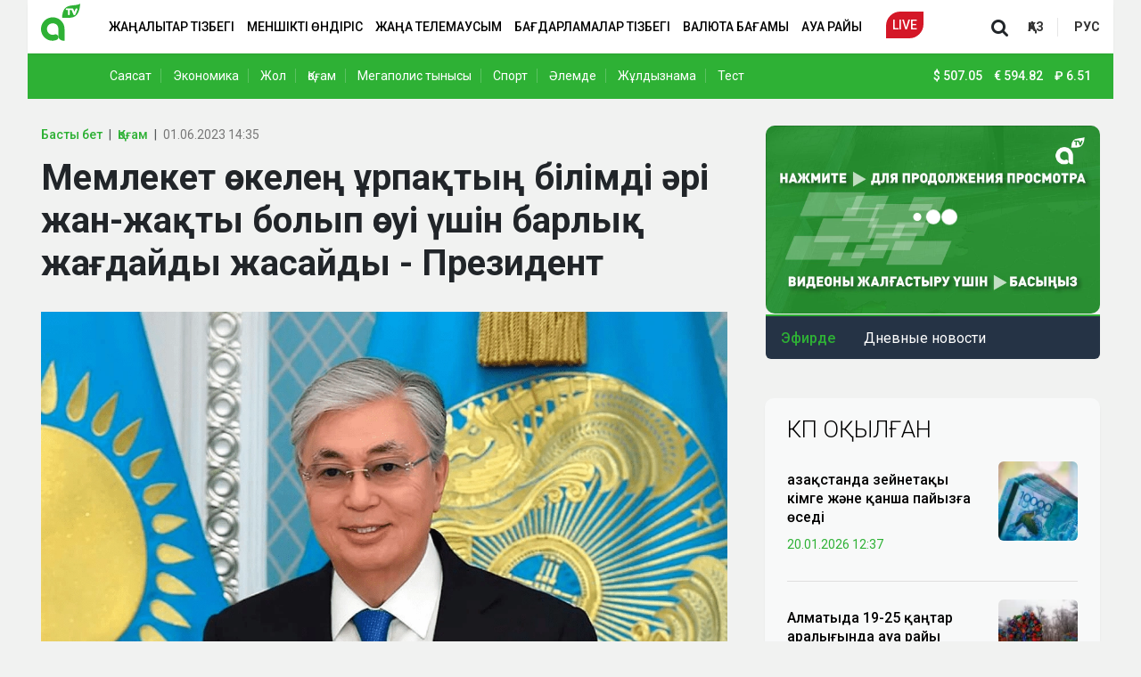

--- FILE ---
content_type: text/html; charset=UTF-8
request_url: https://player.qazcdn.com/gyGP1ZhSAq/kf5mevv
body_size: 2265
content:
<!DOCTYPE html>
<html>
<head>
        <meta charset="utf-8">
    <meta name="viewport" content="width=device-width, initial-scale=1">
    <meta name="csrf-token" content="JUhPT2ZulAKik5G7Hujy34TEM9H9UWgRfb2p6M0c">
    <title>QazcdnPlayer</title>
    <link href="https://fonts.bunny.net/css2?family=Nunito:wght@400;600;700&display=swap" rel="stylesheet">
    <link rel="preload" as="style" href="https://player.qazcdn.com/build/assets/app.821dd85e.css" /><link rel="modulepreload" href="https://player.qazcdn.com/build/assets/app.b075e69b.js" /><link rel="stylesheet" href="https://player.qazcdn.com/build/assets/app.821dd85e.css" /><script type="module" src="https://player.qazcdn.com/build/assets/app.b075e69b.js"></script>    <!-- Livewire Styles -->
<style >
    [wire\:loading], [wire\:loading\.delay], [wire\:loading\.inline-block], [wire\:loading\.inline], [wire\:loading\.block], [wire\:loading\.flex], [wire\:loading\.table], [wire\:loading\.grid], [wire\:loading\.inline-flex] {
        display: none;
    }

    [wire\:loading\.delay\.shortest], [wire\:loading\.delay\.shorter], [wire\:loading\.delay\.short], [wire\:loading\.delay\.long], [wire\:loading\.delay\.longer], [wire\:loading\.delay\.longest] {
        display:none;
    }

    [wire\:offline] {
        display: none;
    }

    [wire\:dirty]:not(textarea):not(input):not(select) {
        display: none;
    }

    input:-webkit-autofill, select:-webkit-autofill, textarea:-webkit-autofill {
        animation-duration: 50000s;
        animation-name: livewireautofill;
    }

    @keyframes livewireautofill { from {} }
</style>
    <style>
        html, body {
            height: 100%;
            width: 100%;
            margin: 0;
        }
        #player-wrapper {
            height: 100%;
            width: 100%;
            margin: 0;
        }
    </style>
</head>
<body class="font-sans antialiased">
<div wire:id="8L0s3kAJnZjs9EvmfP6n" wire:initial-data="{&quot;fingerprint&quot;:{&quot;id&quot;:&quot;8L0s3kAJnZjs9EvmfP6n&quot;,&quot;name&quot;:&quot;player&quot;,&quot;locale&quot;:&quot;en&quot;,&quot;path&quot;:&quot;gyGP1ZhSAq\/kf5mevv&quot;,&quot;method&quot;:&quot;GET&quot;,&quot;v&quot;:&quot;acj&quot;},&quot;effects&quot;:{&quot;listeners&quot;:[],&quot;path&quot;:&quot;https:\/\/player.qazcdn.com\/gyGP1ZhSAq\/kf5mevv&quot;},&quot;serverMemo&quot;:{&quot;children&quot;:[],&quot;errors&quot;:[],&quot;htmlHash&quot;:&quot;ecd1f0e3&quot;,&quot;data&quot;:{&quot;sid&quot;:&quot;kf5mevv&quot;,&quot;autoplay&quot;:true,&quot;chat&quot;:false,&quot;link&quot;:&quot;https:\/\/stream.qazcdn.net\/kf5mevv\/gyGP1ZhSAq\/index.m3u8?ds=kf5mevv&amp;ss=xrtOJkNWwxi1sMWRMBdhslWEiPuOCbbqbSJTFthW&quot;,&quot;poster&quot;:&quot;&quot;,&quot;disableVast&quot;:true,&quot;adfox&quot;:{&quot;adFoxParameters&quot;:{&quot;ownerId&quot;:&quot;&quot;,&quot;containerId&quot;:&quot;player&quot;,&quot;params&quot;:{&quot;p1&quot;:&quot;&quot;,&quot;p2&quot;:&quot;&quot;,&quot;target-ref&quot;:&quot;https:\/\/player.qazcdn.com\/gyGP1ZhSAq\/kf5mevv&quot;}}},&quot;uuid&quot;:&quot;gyGP1ZhSAq&quot;},&quot;dataMeta&quot;:[],&quot;checksum&quot;:&quot;2eb59dc9b32d5ddc4db15c47f2ed621c27e980d75dfa29810737325d2708423a&quot;}}" id="player-wrapper"></div>

<!-- Livewire Component wire-end:8L0s3kAJnZjs9EvmfP6n -->
<!-- Livewire Scripts -->

<script src="/vendor/livewire/livewire.js?id=de3fca26689cb5a39af4" data-turbo-eval="false" data-turbolinks-eval="false" ></script>
<script data-turbo-eval="false" data-turbolinks-eval="false" >
    if (window.livewire) {
	    console.warn('Livewire: It looks like Livewire\'s @livewireScripts JavaScript assets have already been loaded. Make sure you aren\'t loading them twice.')
	}

    window.livewire = new Livewire();
    window.livewire.devTools(true);
    window.Livewire = window.livewire;
    window.livewire_app_url = '';
    window.livewire_token = 'JUhPT2ZulAKik5G7Hujy34TEM9H9UWgRfb2p6M0c';

	/* Make sure Livewire loads first. */
	if (window.Alpine) {
	    /* Defer showing the warning so it doesn't get buried under downstream errors. */
	    document.addEventListener("DOMContentLoaded", function () {
	        setTimeout(function() {
	            console.warn("Livewire: It looks like AlpineJS has already been loaded. Make sure Livewire\'s scripts are loaded before Alpine.\\n\\n Reference docs for more info: http://laravel-livewire.com/docs/alpine-js")
	        })
	    });
	}

	/* Make Alpine wait until Livewire is finished rendering to do its thing. */
    window.deferLoadingAlpine = function (callback) {
        window.addEventListener('livewire:load', function () {
            callback();
        });
    };

    let started = false;

    window.addEventListener('alpine:initializing', function () {
        if (! started) {
            window.livewire.start();

            started = true;
        }
    });

    document.addEventListener("DOMContentLoaded", function () {
        if (! started) {
            window.livewire.start();

            started = true;
        }
    });
</script>
    <style>
        .play-wrapper svg {
            margin: 0 auto;
        }
    </style>
<script type='text/javascript' src="https://player.qazcdn.com/clappr7/clappr7.min.js"></script>
<script type='text/javascript' src="https://player.qazcdn.com/clappr6/level-selector.min.js"></script>
<script type='text/javascript' src="https://player.qazcdn.com/clappr7/clappr-error-handler.min.js"></script>
<script>
    var player = new Clappr.Player({
        language: 'en-EN',
        parentId: "#player-wrapper",
        width: '100%',
        height: '100%',
        source: "https://stream.qazcdn.net/kf5mevv/gyGP1ZhSAq/index.m3u8?ds=kf5mevv&ss=xrtOJkNWwxi1sMWRMBdhslWEiPuOCbbqbSJTFthW",
        autoPlay: true,
        mute: true,
        poster: "https://player.qazcdn.com/almatyposter25.jpg",
        plugins: [
            LevelSelector,
            Clappr.Browser.isMobile && Clappr.ContainerPlugin.extend({
                name: 'click_to_pause'
            }),
            ClapprErrorHandler,
        ],
        mediacontrol: {
            enableSeekButtons: !Clappr.Browser.isMobile,
            size: Clappr.Browser.isMobile && 'big',
            seekbarColor: "#54F613",
            buttons: "#a31f18",
            playButton: "#a31f18",
            stopButton: "#a31f18",
            muteButton: "#a31f18",
            unmuteButton: "#a31f18",
            fullscreenButton: "#a31f18",
            segmentColor: "#a31f18",
            seekButtons: "#a31f18",
        },
        playback: {
            playInline: true,
        },
        levelSelectorConfig: {
            labelCallback: function(playbackLevel) {
                return playbackLevel.level.height + 'p';
            }
        },
        clapprErrorHandler: {
            text: 'There is no broadcast now. Please come back later.',
            retryDelay: 10,
        },
    });
</script>
</body>
</html>


--- FILE ---
content_type: text/html; charset=utf-8
request_url: https://www.google.com/recaptcha/api2/aframe
body_size: 224
content:
<!DOCTYPE HTML><html><head><meta http-equiv="content-type" content="text/html; charset=UTF-8"></head><body><script nonce="2Odr8dnCadYaEijBZk4NQQ">/** Anti-fraud and anti-abuse applications only. See google.com/recaptcha */ try{var clients={'sodar':'https://pagead2.googlesyndication.com/pagead/sodar?'};window.addEventListener("message",function(a){try{if(a.source===window.parent){var b=JSON.parse(a.data);var c=clients[b['id']];if(c){var d=document.createElement('img');d.src=c+b['params']+'&rc='+(localStorage.getItem("rc::a")?sessionStorage.getItem("rc::b"):"");window.document.body.appendChild(d);sessionStorage.setItem("rc::e",parseInt(sessionStorage.getItem("rc::e")||0)+1);localStorage.setItem("rc::h",'1768990884367');}}}catch(b){}});window.parent.postMessage("_grecaptcha_ready", "*");}catch(b){}</script></body></html>

--- FILE ---
content_type: application/javascript
request_url: https://player.qazcdn.com/clappr7/clappr7.min.js
body_size: 592135
content:
var Clappr=function(){"use strict";function t(t,e,r){return e in t?Object.defineProperty(t,e,{value:r,enumerable:!0,configurable:!0,writable:!0}):t[e]=r,t}function e(t,e){var r=Object.keys(t);if(Object.getOwnPropertySymbols){var n=Object.getOwnPropertySymbols(t);e&&(n=n.filter((function(e){return Object.getOwnPropertyDescriptor(t,e).enumerable}))),r.push.apply(r,n)}return r}function r(r){for(var n=1;n<arguments.length;n++){var i=null!=arguments[n]?arguments[n]:{};n%2?e(Object(i),!0).forEach((function(e){t(r,e,i[e])})):Object.getOwnPropertyDescriptors?Object.defineProperties(r,Object.getOwnPropertyDescriptors(i)):e(Object(i)).forEach((function(t){Object.defineProperty(r,t,Object.getOwnPropertyDescriptor(i,t))}))}return r}function n(t){return(n="function"==typeof Symbol&&"symbol"==typeof Symbol.iterator?function(t){return typeof t}:function(t){return t&&"function"==typeof Symbol&&t.constructor===Symbol&&t!==Symbol.prototype?"symbol":typeof t})(t)}function i(t,e){if(!(t instanceof e))throw new TypeError("Cannot call a class as a function")}function a(t,e){for(var r=0;r<e.length;r++){var n=e[r];n.enumerable=n.enumerable||!1,n.configurable=!0,"value"in n&&(n.writable=!0),Object.defineProperty(t,n.key,n)}}function s(t,e,r){return e&&a(t.prototype,e),r&&a(t,r),t}function o(t,e,r){return e in t?Object.defineProperty(t,e,{value:r,enumerable:!0,configurable:!0,writable:!0}):t[e]=r,t}function l(t,e){var r=Object.keys(t);if(Object.getOwnPropertySymbols){var n=Object.getOwnPropertySymbols(t);e&&(n=n.filter((function(e){return Object.getOwnPropertyDescriptor(t,e).enumerable}))),r.push.apply(r,n)}return r}function u(t){for(var e=1;e<arguments.length;e++){var r=null!=arguments[e]?arguments[e]:{};e%2?l(Object(r),!0).forEach((function(e){o(t,e,r[e])})):Object.getOwnPropertyDescriptors?Object.defineProperties(t,Object.getOwnPropertyDescriptors(r)):l(Object(r)).forEach((function(e){Object.defineProperty(t,e,Object.getOwnPropertyDescriptor(r,e))}))}return t}function c(t,e){if("function"!=typeof e&&null!==e)throw new TypeError("Super expression must either be null or a function");t.prototype=Object.create(e&&e.prototype,{constructor:{value:t,writable:!0,configurable:!0}}),e&&h(t,e)}function d(t){return(d=Object.setPrototypeOf?Object.getPrototypeOf:function(t){return t.__proto__||Object.getPrototypeOf(t)})(t)}function h(t,e){return(h=Object.setPrototypeOf||function(t,e){return t.__proto__=e,t})(t,e)}function f(t){if(void 0===t)throw new ReferenceError("this hasn't been initialised - super() hasn't been called");return t}function p(t,e){return!e||"object"!=typeof e&&"function"!=typeof e?f(t):e}function g(t){var e=function(){if("undefined"==typeof Reflect||!Reflect.construct)return!1;if(Reflect.construct.sham)return!1;if("function"==typeof Proxy)return!0;try{return Date.prototype.toString.call(Reflect.construct(Date,[],(function(){}))),!0}catch(t){return!1}}();return function(){var r,n=d(t);if(e){var i=d(this).constructor;r=Reflect.construct(n,arguments,i)}else r=n.apply(this,arguments);return p(this,r)}}function v(t,e,r){return(v="undefined"!=typeof Reflect&&Reflect.get?Reflect.get:function(t,e,r){var n=function(t,e){for(;!Object.prototype.hasOwnProperty.call(t,e)&&null!==(t=d(t)););return t}(t,e);if(n){var i=Object.getOwnPropertyDescriptor(n,e);return i.get?i.get.call(r):i.value}})(t,e,r||t)}function m(t,e){return function(t){if(Array.isArray(t))return t}(t)||function(t,e){if("undefined"==typeof Symbol||!(Symbol.iterator in Object(t)))return;var r=[],n=!0,i=!1,a=void 0;try{for(var s,o=t[Symbol.iterator]();!(n=(s=o.next()).done)&&(r.push(s.value),!e||r.length!==e);n=!0);}catch(t){i=!0,a=t}finally{try{n||null==o.return||o.return()}finally{if(i)throw a}}return r}(t,e)||A(t,e)||function(){throw new TypeError("Invalid attempt to destructure non-iterable instance.\nIn order to be iterable, non-array objects must have a [Symbol.iterator]() method.")}()}function y(t){return function(t){if(Array.isArray(t))return E(t)}(t)||function(t){if("undefined"!=typeof Symbol&&Symbol.iterator in Object(t))return Array.from(t)}(t)||A(t)||function(){throw new TypeError("Invalid attempt to spread non-iterable instance.\nIn order to be iterable, non-array objects must have a [Symbol.iterator]() method.")}()}function A(t,e){if(t){if("string"==typeof t)return E(t,e);var r=Object.prototype.toString.call(t).slice(8,-1);return"Object"===r&&t.constructor&&(r=t.constructor.name),"Map"===r||"Set"===r?Array.from(t):"Arguments"===r||/^(?:Ui|I)nt(?:8|16|32)(?:Clamped)?Array$/.test(r)?E(t,e):void 0}}function E(t,e){(null==e||e>t.length)&&(e=t.length);for(var r=0,n=new Array(e);r<e;r++)n[r]=t[r];return n}function T(t,e){var r;if("undefined"==typeof Symbol||null==t[Symbol.iterator]){if(Array.isArray(t)||(r=A(t))||e&&t&&"number"==typeof t.length){r&&(t=r);var n=0,i=function(){};return{s:i,n:function(){return n>=t.length?{done:!0}:{done:!1,value:t[n++]}},e:function(t){throw t},f:i}}throw new TypeError("Invalid attempt to iterate non-iterable instance.\nIn order to be iterable, non-array objects must have a [Symbol.iterator]() method.")}var a,s=!0,o=!1;return{s:function(){r=t[Symbol.iterator]()},n:function(){var t=r.next();return s=t.done,t},e:function(t){o=!0,a=t},f:function(){try{s||null==r.return||r.return()}finally{if(o)throw a}}}}Array.prototype.find||Object.defineProperty(Array.prototype,"find",{value:function(t){if(null==this)throw new TypeError('"this" is null or not defined');var e=Object(this),r=e.length>>>0;if("function"!=typeof t)throw new TypeError("predicate must be a function");for(var n=arguments[1],i=0;i<r;){var a=e[i];if(t.call(n,a,i,e))return a;i++}}}),Object.entries||(Object.entries=function(t){for(var e=Object.keys(t),r=e.length,n=new Array(r);r--;)n[r]=[e[r],t[e[r]]];return n}),Object.values||(Object.values=function(t){for(var e=Object.keys(t),r=e.length,n=new Array(r);r--;)n[r]=t[e[r]];return n}),"function"!=typeof Object.assign&&Object.defineProperty(Object,"assign",{value:function(t,e){if(null==t)throw new TypeError("Cannot convert undefined or null to object");for(var r=Object(t),n=1;n<arguments.length;n++){var i=arguments[n];if(null!=i)for(var a in i)Object.prototype.hasOwnProperty.call(i,a)&&(r[a]=i[a])}return r},writable:!0,configurable:!0}),Array.prototype.findIndex||Object.defineProperty(Array.prototype,"findIndex",{value:function(t){if(null==this)throw new TypeError('"this" is null or not defined');var e=Object(this),r=e.length>>>0;if("function"!=typeof t)throw new TypeError("predicate must be a function");for(var n=arguments[1],i=0;i<r;){var a=e[i];if(t.call(n,a,i,e))return i;i++}return-1},configurable:!0,writable:!0});var b,k={mp4:"[data-uri]"},S=function(){var t,e,r,n,i,a,s=[],o=s.concat,l=s.filter,u=s.slice,c=window.document,d={},h={},f={"column-count":1,columns:1,"font-weight":1,"line-height":1,opacity:1,"z-index":1,zoom:1},p=/^\s*<(\w+|!)[^>]*>/,g=/^<(\w+)\s*\/?>(?:<\/\1>|)$/,v=/<(?!area|br|col|embed|hr|img|input|link|meta|param)(([\w:]+)[^>]*)\/>/gi,m=/^(?:body|html)$/i,y=/([A-Z])/g,A=["val","css","html","text","data","width","height","offset"],E=c.createElement("table"),T=c.createElement("tr"),b={tr:c.createElement("tbody"),tbody:E,thead:E,tfoot:E,td:T,th:T,"*":c.createElement("div")},k=/complete|loaded|interactive/,S=/^[\w-]*$/,_={},C=_.toString,L={},R=c.createElement("div"),D={tabindex:"tabIndex",readonly:"readOnly",for:"htmlFor",class:"className",maxlength:"maxLength",cellspacing:"cellSpacing",cellpadding:"cellPadding",rowspan:"rowSpan",colspan:"colSpan",usemap:"useMap",frameborder:"frameBorder",contenteditable:"contentEditable"},O=Array.isArray||function(t){return t instanceof Array};function I(t){return null==t?String(t):_[C.call(t)]||"object"}function w(t){return"function"==I(t)}function P(t){return null!=t&&t==t.window}function x(t){return null!=t&&t.nodeType==t.DOCUMENT_NODE}function N(t){return"object"==I(t)}function M(t){return N(t)&&!P(t)&&Object.getPrototypeOf(t)==Object.prototype}function F(t){var e=!!t&&"length"in t&&t.length,n=r.type(t);return"function"!=n&&!P(t)&&("array"==n||0===e||"number"==typeof e&&e>0&&e-1 in t)}function B(t){return t.replace(/::/g,"/").replace(/([A-Z]+)([A-Z][a-z])/g,"$1_$2").replace(/([a-z\d])([A-Z])/g,"$1_$2").replace(/_/g,"-").toLowerCase()}function U(t){return t in h?h[t]:h[t]=new RegExp("(^|\\s)"+t+"(\\s|$)")}function G(t,e){return"number"!=typeof e||f[B(t)]?e:e+"px"}function j(t){return"children"in t?u.call(t.children):r.map(t.childNodes,(function(t){if(1==t.nodeType)return t}))}function K(t,e){var r,n=t?t.length:0;for(r=0;r<n;r++)this[r]=t[r];this.length=n,this.selector=e||""}function V(r,n,i){for(e in n)i&&(M(n[e])||O(n[e]))?(M(n[e])&&!M(r[e])&&(r[e]={}),O(n[e])&&!O(r[e])&&(r[e]=[]),V(r[e],n[e],i)):n[e]!==t&&(r[e]=n[e])}function H(t,e){return null==e?r(t):r(t).filter(e)}function Y(t,e,r,n){return w(e)?e.call(t,r,n):e}function W(t,e,r){null==r?t.removeAttribute(e):t.setAttribute(e,r)}function $(e,r){var n=e.className||"",i=n&&n.baseVal!==t;if(r===t)return i?n.baseVal:n;i?n.baseVal=r:e.className=r}function z(t){try{return t?"true"==t||"false"!=t&&("null"==t?null:+t+""==t?+t:/^[\[\{]/.test(t)?r.parseJSON(t):t):t}catch(e){return t}}function q(t,e){e(t);for(var r=0,n=t.childNodes.length;r<n;r++)q(t.childNodes[r],e)}return L.matches=function(t,e){if(!e||!t||1!==t.nodeType)return!1;var r=t.matches||t.webkitMatchesSelector||t.mozMatchesSelector||t.oMatchesSelector||t.matchesSelector;if(r)return r.call(t,e);var n,i=t.parentNode,a=!i;return a&&(i=R).appendChild(t),n=~L.qsa(i,e).indexOf(t),a&&R.removeChild(t),n},i=function(t){return t.replace(/-+(.)?/g,(function(t,e){return e?e.toUpperCase():""}))},a=function(t){return l.call(t,(function(e,r){return t.indexOf(e)==r}))},L.fragment=function(e,n,i){var a,s,o;return g.test(e)&&(a=r(c.createElement(RegExp.$1))),a||(e.replace&&(e=e.replace(v,"<$1></$2>")),n===t&&(n=p.test(e)&&RegExp.$1),n in b||(n="*"),(o=b[n]).innerHTML=""+e,a=r.each(u.call(o.childNodes),(function(){o.removeChild(this)}))),M(i)&&(s=r(a),r.each(i,(function(t,e){A.indexOf(t)>-1?s[t](e):s.attr(t,e)}))),a},L.Z=function(t,e){return new K(t,e)},L.isZ=function(t){return t instanceof L.Z},L.init=function(e,n){var i,a;if(!e)return L.Z();if("string"==typeof e)if("<"==(e=e.trim())[0]&&p.test(e))i=L.fragment(e,RegExp.$1,n),e=null;else{if(n!==t)return r(n).find(e);i=L.qsa(c,e)}else{if(w(e))return r(c).ready(e);if(L.isZ(e))return e;if(O(e))a=e,i=l.call(a,(function(t){return null!=t}));else if(N(e))i=[e],e=null;else if(p.test(e))i=L.fragment(e.trim(),RegExp.$1,n),e=null;else{if(n!==t)return r(n).find(e);i=L.qsa(c,e)}}return L.Z(i,e)},(r=function(t,e){return L.init(t,e)}).extend=function(t){var e,r=u.call(arguments,1);return"boolean"==typeof t&&(e=t,t=r.shift()),r.forEach((function(r){V(t,r,e)})),t},L.qsa=function(t,e){var r,n="#"==e[0],i=!n&&"."==e[0],a=n||i?e.slice(1):e,s=S.test(a);return t.getElementById&&s&&n?(r=t.getElementById(a))?[r]:[]:1!==t.nodeType&&9!==t.nodeType&&11!==t.nodeType?[]:u.call(s&&!n&&t.getElementsByClassName?i?t.getElementsByClassName(a):t.getElementsByTagName(e):t.querySelectorAll(e))},r.contains=c.documentElement.contains?function(t,e){return t!==e&&t.contains(e)}:function(t,e){for(;e&&(e=e.parentNode);)if(e===t)return!0;return!1},r.type=I,r.isFunction=w,r.isWindow=P,r.isArray=O,r.isPlainObject=M,r.isEmptyObject=function(t){var e;for(e in t)return!1;return!0},r.isNumeric=function(t){var e=Number(t),r=typeof t;return null!=t&&"boolean"!=r&&("string"!=r||t.length)&&!isNaN(e)&&isFinite(e)||!1},r.inArray=function(t,e,r){return s.indexOf.call(e,t,r)},r.camelCase=i,r.trim=function(t){return null==t?"":String.prototype.trim.call(t)},r.uuid=0,r.support={},r.expr={},r.noop=function(){},r.map=function(t,e){var n,i,a,s,o=[];if(F(t))for(i=0;i<t.length;i++)null!=(n=e(t[i],i))&&o.push(n);else for(a in t)null!=(n=e(t[a],a))&&o.push(n);return(s=o).length>0?r.fn.concat.apply([],s):s},r.each=function(t,e){var r,n;if(F(t)){for(r=0;r<t.length;r++)if(!1===e.call(t[r],r,t[r]))return t}else for(n in t)if(!1===e.call(t[n],n,t[n]))return t;return t},r.grep=function(t,e){return l.call(t,e)},window.JSON&&(r.parseJSON=JSON.parse),r.each("Boolean Number String Function Array Date RegExp Object Error".split(" "),(function(t,e){_["[object "+e+"]"]=e.toLowerCase()})),r.fn={constructor:L.Z,length:0,forEach:s.forEach,reduce:s.reduce,push:s.push,sort:s.sort,splice:s.splice,indexOf:s.indexOf,concat:function(){var t,e,r=[];for(t=0;t<arguments.length;t++)e=arguments[t],r[t]=L.isZ(e)?e.toArray():e;return o.apply(L.isZ(this)?this.toArray():this,r)},map:function(t){return r(r.map(this,(function(e,r){return t.call(e,r,e)})))},slice:function(){return r(u.apply(this,arguments))},ready:function(t){return k.test(c.readyState)&&c.body?t(r):c.addEventListener("DOMContentLoaded",(function(){t(r)}),!1),this},get:function(e){return e===t?u.call(this):this[e>=0?e:e+this.length]},toArray:function(){return this.get()},size:function(){return this.length},remove:function(){return this.each((function(){null!=this.parentNode&&this.parentNode.removeChild(this)}))},each:function(t){return s.every.call(this,(function(e,r){return!1!==t.call(e,r,e)})),this},filter:function(t){return w(t)?this.not(this.not(t)):r(l.call(this,(function(e){return L.matches(e,t)})))},add:function(t,e){return r(a(this.concat(r(t,e))))},is:function(t){return this.length>0&&L.matches(this[0],t)},not:function(e){var n=[];if(w(e)&&e.call!==t)this.each((function(t){e.call(this,t)||n.push(this)}));else{var i="string"==typeof e?this.filter(e):F(e)&&w(e.item)?u.call(e):r(e);this.forEach((function(t){i.indexOf(t)<0&&n.push(t)}))}return r(n)},has:function(t){return this.filter((function(){return N(t)?r.contains(this,t):r(this).find(t).size()}))},eq:function(t){return-1===t?this.slice(t):this.slice(t,+t+1)},first:function(){var t=this[0];return t&&!N(t)?t:r(t)},last:function(){var t=this[this.length-1];return t&&!N(t)?t:r(t)},find:function(t){var e=this;return t?"object"==typeof t?r(t).filter((function(){var t=this;return s.some.call(e,(function(e){return r.contains(e,t)}))})):1==this.length?r(L.qsa(this[0],t)):this.map((function(){return L.qsa(this,t)})):r()},closest:function(t,e){var n=[],i="object"==typeof t&&r(t);return this.each((function(r,a){for(;a&&!(i?i.indexOf(a)>=0:L.matches(a,t));)a=a!==e&&!x(a)&&a.parentNode;a&&n.indexOf(a)<0&&n.push(a)})),r(n)},parents:function(t){for(var e=[],n=this;n.length>0;)n=r.map(n,(function(t){if((t=t.parentNode)&&!x(t)&&e.indexOf(t)<0)return e.push(t),t}));return H(e,t)},parent:function(t){return H(a(this.pluck("parentNode")),t)},children:function(t){return H(this.map((function(){return j(this)})),t)},contents:function(){return this.map((function(){return this.contentDocument||u.call(this.childNodes)}))},siblings:function(t){return H(this.map((function(t,e){return l.call(j(e.parentNode),(function(t){return t!==e}))})),t)},empty:function(){return this.each((function(){this.innerHTML=""}))},pluck:function(t){return r.map(this,(function(e){return e[t]}))},show:function(){return this.each((function(){var t,e,r;"none"==this.style.display&&(this.style.display=""),"none"==getComputedStyle(this,"").getPropertyValue("display")&&(this.style.display=(t=this.nodeName,d[t]||(e=c.createElement(t),c.body.appendChild(e),r=getComputedStyle(e,"").getPropertyValue("display"),e.parentNode.removeChild(e),"none"==r&&(r="block"),d[t]=r),d[t]))}))},replaceWith:function(t){return this.before(t).remove()},wrap:function(t){var e=w(t);if(this[0]&&!e)var n=r(t).get(0),i=n.parentNode||this.length>1;return this.each((function(a){r(this).wrapAll(e?t.call(this,a):i?n.cloneNode(!0):n)}))},wrapAll:function(t){if(this[0]){var e;for(r(this[0]).before(t=r(t));(e=t.children()).length;)t=e.first();r(t).append(this)}return this},wrapInner:function(t){var e=w(t);return this.each((function(n){var i=r(this),a=i.contents(),s=e?t.call(this,n):t;a.length?a.wrapAll(s):i.append(s)}))},unwrap:function(){return this.parent().each((function(){r(this).replaceWith(r(this).children())})),this},clone:function(){return this.map((function(){return this.cloneNode(!0)}))},hide:function(){return this.css("display","none")},toggle:function(e){return this.each((function(){var n=r(this);(e===t?"none"==n.css("display"):e)?n.show():n.hide()}))},prev:function(t){return r(this.pluck("previousElementSibling")).filter(t||"*")},next:function(t){return r(this.pluck("nextElementSibling")).filter(t||"*")},html:function(t){return 0 in arguments?this.each((function(e){var n=this.innerHTML;r(this).empty().append(Y(this,t,e,n))})):0 in this?this[0].innerHTML:null},text:function(t){return 0 in arguments?this.each((function(e){var r=Y(this,t,e,this.textContent);this.textContent=null==r?"":""+r})):0 in this?this.pluck("textContent").join(""):null},attr:function(r,n){var i;return"string"!=typeof r||1 in arguments?this.each((function(t){if(1===this.nodeType)if(N(r))for(e in r)W(this,e,r[e]);else W(this,r,Y(this,n,t,this.getAttribute(r)))})):0 in this&&1==this[0].nodeType&&null!=(i=this[0].getAttribute(r))?i:t},removeAttr:function(t){return this.each((function(){1===this.nodeType&&t.split(" ").forEach((function(t){W(this,t)}),this)}))},prop:function(t,e){return t=D[t]||t,1 in arguments?this.each((function(r){this[t]=Y(this,e,r,this[t])})):this[0]&&this[0][t]},removeProp:function(t){return t=D[t]||t,this.each((function(){delete this[t]}))},data:function(e,r){var n="data-"+e.replace(y,"-$1").toLowerCase(),i=1 in arguments?this.attr(n,r):this.attr(n);return null!==i?z(i):t},val:function(t){return 0 in arguments?(null==t&&(t=""),this.each((function(e){this.value=Y(this,t,e,this.value)}))):this[0]&&(this[0].multiple?r(this[0]).find("option").filter((function(){return this.selected})).pluck("value"):this[0].value)},offset:function(t){if(t)return this.each((function(e){var n=r(this),i=Y(this,t,e,n.offset()),a=n.offsetParent().offset(),s={top:i.top-a.top,left:i.left-a.left};"static"==n.css("position")&&(s.position="relative"),n.css(s)}));if(!this.length)return null;if(c.documentElement!==this[0]&&!r.contains(c.documentElement,this[0]))return{top:0,left:0};var e=this[0].getBoundingClientRect();return{left:e.left+window.pageXOffset,top:e.top+window.pageYOffset,width:Math.round(e.width),height:Math.round(e.height)}},css:function(t,n){if(arguments.length<2){var a=this[0];if("string"==typeof t){if(!a)return;return a.style[i(t)]||getComputedStyle(a,"").getPropertyValue(t)}if(O(t)){if(!a)return;var s={},o=getComputedStyle(a,"");return r.each(t,(function(t,e){s[e]=a.style[i(e)]||o.getPropertyValue(e)})),s}}var l="";if("string"==I(t))n||0===n?l=B(t)+":"+G(t,n):this.each((function(){this.style.removeProperty(B(t))}));else for(e in t)t[e]||0===t[e]?l+=B(e)+":"+G(e,t[e])+";":this.each((function(){this.style.removeProperty(B(e))}));return this.each((function(){this.style.cssText+=";"+l}))},index:function(t){return t?this.indexOf(r(t)[0]):this.parent().children().indexOf(this[0])},hasClass:function(t){return!!t&&s.some.call(this,(function(t){return this.test($(t))}),U(t))},addClass:function(t){return t?this.each((function(e){if("className"in this){n=[];var i=$(this);Y(this,t,e,i).split(/\s+/g).forEach((function(t){r(this).hasClass(t)||n.push(t)}),this),n.length&&$(this,i+(i?" ":"")+n.join(" "))}})):this},removeClass:function(e){return this.each((function(r){if("className"in this){if(e===t)return $(this,"");n=$(this),Y(this,e,r,n).split(/\s+/g).forEach((function(t){n=n.replace(U(t)," ")})),$(this,n.trim())}}))},toggleClass:function(e,n){return e?this.each((function(i){var a=r(this);Y(this,e,i,$(this)).split(/\s+/g).forEach((function(e){(n===t?!a.hasClass(e):n)?a.addClass(e):a.removeClass(e)}))})):this},scrollTop:function(e){if(this.length){var r="scrollTop"in this[0];return e===t?r?this[0].scrollTop:this[0].pageYOffset:this.each(r?function(){this.scrollTop=e}:function(){this.scrollTo(this.scrollX,e)})}},scrollLeft:function(e){if(this.length){var r="scrollLeft"in this[0];return e===t?r?this[0].scrollLeft:this[0].pageXOffset:this.each(r?function(){this.scrollLeft=e}:function(){this.scrollTo(e,this.scrollY)})}},position:function(){if(this.length){var t=this[0],e=this.offsetParent(),n=this.offset(),i=m.test(e[0].nodeName)?{top:0,left:0}:e.offset();return n.top-=parseFloat(r(t).css("margin-top"))||0,n.left-=parseFloat(r(t).css("margin-left"))||0,i.top+=parseFloat(r(e[0]).css("border-top-width"))||0,i.left+=parseFloat(r(e[0]).css("border-left-width"))||0,{top:n.top-i.top,left:n.left-i.left}}},offsetParent:function(){return this.map((function(){for(var t=this.offsetParent||c.body;t&&!m.test(t.nodeName)&&"static"==r(t).css("position");)t=t.offsetParent;return t}))}},r.fn.detach=r.fn.remove,["width","height"].forEach((function(e){var n=e.replace(/./,(function(t){return t[0].toUpperCase()}));r.fn[e]=function(i){var a,s=this[0];return i===t?P(s)?s["inner"+n]:x(s)?s.documentElement["scroll"+n]:(a=this.offset())&&a[e]:this.each((function(t){(s=r(this)).css(e,Y(this,i,t,s[e]()))}))}})),["after","prepend","before","append"].forEach((function(e,n){var i=n%2;r.fn[e]=function(){var e,a,s=r.map(arguments,(function(n){var i=[];return"array"==(e=I(n))?(n.forEach((function(e){return e.nodeType!==t?i.push(e):r.zepto.isZ(e)?i=i.concat(e.get()):void(i=i.concat(L.fragment(e)))})),i):"object"==e||null==n?n:L.fragment(n)})),o=this.length>1;return s.length<1?this:this.each((function(t,e){a=i?e:e.parentNode,e=0==n?e.nextSibling:1==n?e.firstChild:2==n?e:null;var l=r.contains(c.documentElement,a);s.forEach((function(t){if(o)t=t.cloneNode(!0);else if(!a)return r(t).remove();a.insertBefore(t,e),l&&q(t,(function(t){if(!(null==t.nodeName||"SCRIPT"!==t.nodeName.toUpperCase()||t.type&&"text/javascript"!==t.type||t.src)){var e=t.ownerDocument?t.ownerDocument.defaultView:window;e.eval.call(e,t.innerHTML)}}))}))}))},r.fn[i?e+"To":"insert"+(n?"Before":"After")]=function(t){return r(t)[e](this),this}})),L.Z.prototype=K.prototype=r.fn,L.uniq=a,L.deserializeValue=z,r.zepto=L,r}();window.Zepto=S,void 0===window.$&&(window.$=S),function(t){var e,r,n=+new Date,i=window.document,a=/<script\b[^<]*(?:(?!<\/script>)<[^<]*)*<\/script>/gi,s=/^(?:text|application)\/javascript/i,o=/^(?:text|application)\/xml/i,l="application/json",u="text/html",c=/^\s*$/,d=i.createElement("a");function h(e,r,n,a){if(e.global)return function(e,r,n){var i=t.Event(r);return t(e).trigger(i,n),!i.isDefaultPrevented()}(r||i,n,a)}function f(t,e){var r=e.context;if(!1===e.beforeSend.call(r,t,e)||!1===h(e,r,"ajaxBeforeSend",[t,e]))return!1;h(e,r,"ajaxSend",[t,e])}function p(t,e,r,n){var i=r.context,a="success";r.success.call(i,t,a,e),n&&n.resolveWith(i,[t,a,e]),h(r,i,"ajaxSuccess",[e,r,t]),v(a,e,r)}function g(t,e,r,n,i){var a=n.context;n.error.call(a,r,e,t),i&&i.rejectWith(a,[r,e,t]),h(n,a,"ajaxError",[r,n,t||e]),v(e,r,n)}function v(e,r,n){var i=n.context;n.complete.call(i,r,e),h(n,i,"ajaxComplete",[r,n]),function(e){e.global&&!--t.active&&h(e,null,"ajaxStop")}(n)}function m(){}function y(t,e){return""==e?t:(t+"&"+e).replace(/[&?]{1,2}/,"?")}function A(e,r,n,i){return t.isFunction(r)&&(i=n,n=r,r=void 0),t.isFunction(n)||(i=n,n=void 0),{url:e,data:r,success:n,dataType:i}}d.href=window.location.href,t.active=0,t.ajaxJSONP=function(e,r){if(!("type"in e))return t.ajax(e);var a,s,o=e.jsonpCallback,l=(t.isFunction(o)?o():o)||"Zepto"+n++,u=i.createElement("script"),c=window[l],d=function(e){t(u).triggerHandler("error",e||"abort")},h={abort:d};return r&&r.promise(h),t(u).on("load error",(function(n,i){clearTimeout(s),t(u).off().remove(),"error"!=n.type&&a?p(a[0],h,e,r):g(null,i||"error",h,e,r),window[l]=c,a&&t.isFunction(c)&&c(a[0]),c=a=void 0})),!1===f(h,e)?(d("abort"),h):(window[l]=function(){a=arguments},u.src=e.url.replace(/\?(.+)=\?/,"?$1="+l),i.head.appendChild(u),e.timeout>0&&(s=setTimeout((function(){d("timeout")}),e.timeout)),h)},t.ajaxSettings={type:"GET",beforeSend:m,success:m,error:m,complete:m,context:null,global:!0,xhr:function(){return new window.XMLHttpRequest},accepts:{script:"text/javascript, application/javascript, application/x-javascript",json:l,xml:"application/xml, text/xml",html:u,text:"text/plain"},crossDomain:!1,timeout:0,processData:!0,cache:!0,dataFilter:m},t.ajax=function(n){var a,v,A=t.extend({},n||{}),E=t.Deferred&&t.Deferred();for(e in t.ajaxSettings)void 0===A[e]&&(A[e]=t.ajaxSettings[e]);!function(e){e.global&&0==t.active++&&h(e,null,"ajaxStart")}(A),A.crossDomain||((a=i.createElement("a")).href=A.url,a.href=a.href,A.crossDomain=d.protocol+"//"+d.host!=a.protocol+"//"+a.host),A.url||(A.url=window.location.toString()),(v=A.url.indexOf("#"))>-1&&(A.url=A.url.slice(0,v)),function(e){e.processData&&e.data&&"string"!=t.type(e.data)&&(e.data=t.param(e.data,e.traditional)),!e.data||e.type&&"GET"!=e.type.toUpperCase()&&"jsonp"!=e.dataType||(e.url=y(e.url,e.data),e.data=void 0)}(A);var T=A.dataType,b=/\?.+=\?/.test(A.url);if(b&&(T="jsonp"),!1!==A.cache&&(n&&!0===n.cache||"script"!=T&&"jsonp"!=T)||(A.url=y(A.url,"_="+Date.now())),"jsonp"==T)return b||(A.url=y(A.url,A.jsonp?A.jsonp+"=?":!1===A.jsonp?"":"callback=?")),t.ajaxJSONP(A,E);var k,S=A.accepts[T],_={},C=function(t,e){_[t.toLowerCase()]=[t,e]},L=/^([\w-]+:)\/\//.test(A.url)?RegExp.$1:window.location.protocol,R=A.xhr(),D=R.setRequestHeader;if(E&&E.promise(R),A.crossDomain||C("X-Requested-With","XMLHttpRequest"),C("Accept",S||"*/*"),(S=A.mimeType||S)&&(S.indexOf(",")>-1&&(S=S.split(",",2)[0]),R.overrideMimeType&&R.overrideMimeType(S)),(A.contentType||!1!==A.contentType&&A.data&&"GET"!=A.type.toUpperCase())&&C("Content-Type",A.contentType||"application/x-www-form-urlencoded"),A.headers)for(r in A.headers)C(r,A.headers[r]);if(R.setRequestHeader=C,R.onreadystatechange=function(){if(4==R.readyState){R.onreadystatechange=m,clearTimeout(k);var e,r=!1;if(R.status>=200&&R.status<300||304==R.status||0==R.status&&"file:"==L){if(T=T||function(t){return t&&(t=t.split(";",2)[0]),t&&(t==u?"html":t==l?"json":s.test(t)?"script":o.test(t)&&"xml")||"text"}(A.mimeType||R.getResponseHeader("content-type")),"arraybuffer"==R.responseType||"blob"==R.responseType)e=R.response;else{e=R.responseText;try{e=function(t,e,r){if(r.dataFilter==m)return t;var n=r.context;return r.dataFilter.call(n,t,e)}(e,T,A),"script"==T?(0,eval)(e):"xml"==T?e=R.responseXML:"json"==T&&(e=c.test(e)?null:t.parseJSON(e))}catch(t){r=t}if(r)return g(r,"parsererror",R,A,E)}p(e,R,A,E)}else g(R.statusText||null,R.status?"error":"abort",R,A,E)}},!1===f(R,A))return R.abort(),g(null,"abort",R,A,E),R;var O=!("async"in A)||A.async;if(R.open(A.type,A.url,O,A.username,A.password),A.xhrFields)for(r in A.xhrFields)R[r]=A.xhrFields[r];for(r in _)D.apply(R,_[r]);return A.timeout>0&&(k=setTimeout((function(){R.onreadystatechange=m,R.abort(),g(null,"timeout",R,A,E)}),A.timeout)),R.send(A.data?A.data:null),R},t.get=function(){return t.ajax(A.apply(null,arguments))},t.post=function(){var e=A.apply(null,arguments);return e.type="POST",t.ajax(e)},t.getJSON=function(){var e=A.apply(null,arguments);return e.dataType="json",t.ajax(e)},t.fn.load=function(e,r,n){if(!this.length)return this;var i,s=this,o=e.split(/\s/),l=A(e,r,n),u=l.success;return o.length>1&&(l.url=o[0],i=o[1]),l.success=function(e){s.html(i?t("<div>").html(e.replace(a,"")).find(i):e),u&&u.apply(s,arguments)},t.ajax(l),this};var E=encodeURIComponent;function T(e,r,n,i){var a,s=t.isArray(r),o=t.isPlainObject(r);t.each(r,(function(r,l){a=t.type(l),i&&(r=n?i:i+"["+(o||"object"==a||"array"==a?r:"")+"]"),!i&&s?e.add(l.name,l.value):"array"==a||!n&&"object"==a?T(e,l,n,r):e.add(r,l)}))}t.param=function(e,r){var n=[];return n.add=function(e,r){t.isFunction(r)&&(r=r()),null==r&&(r=""),this.push(E(e)+"="+E(r))},T(n,e,r),n.join("&").replace(/%20/g,"+")}}(S),(b=S).Callbacks=function(t){t=b.extend({},t);var e,r,n,i,a,s,o=[],l=!t.once&&[],u=function(d){for(e=t.memory&&d,r=!0,s=i||0,i=0,a=o.length,n=!0;o&&s<a;++s)if(!1===o[s].apply(d[0],d[1])&&t.stopOnFalse){e=!1;break}n=!1,o&&(l?l.length&&u(l.shift()):e?o.length=0:c.disable())},c={add:function(){if(o){var r=o.length,s=function(e){b.each(e,(function(e,r){"function"==typeof r?t.unique&&c.has(r)||o.push(r):r&&r.length&&"string"!=typeof r&&s(r)}))};s(arguments),n?a=o.length:e&&(i=r,u(e))}return this},remove:function(){return o&&b.each(arguments,(function(t,e){for(var r;(r=b.inArray(e,o,r))>-1;)o.splice(r,1),n&&(r<=a&&--a,r<=s&&--s)})),this},has:function(t){return!(!o||!(t?b.inArray(t,o)>-1:o.length))},empty:function(){return a=o.length=0,this},disable:function(){return o=l=e=void 0,this},disabled:function(){return!o},lock:function(){return l=void 0,e||c.disable(),this},locked:function(){return!l},fireWith:function(t,e){return!o||r&&!l||(e=[t,(e=e||[]).slice?e.slice():e],n?l.push(e):u(e)),this},fire:function(){return c.fireWith(this,arguments)},fired:function(){return!!r}};return c},function(t){var e=Array.prototype.slice;function r(e){var n=[["resolve","done",t.Callbacks({once:1,memory:1}),"resolved"],["reject","fail",t.Callbacks({once:1,memory:1}),"rejected"],["notify","progress",t.Callbacks({memory:1})]],i="pending",a={state:function(){return i},always:function(){return s.done(arguments).fail(arguments),this},then:function(){var e=arguments;return r((function(r){t.each(n,(function(n,i){var o=t.isFunction(e[n])&&e[n];s[i[1]]((function(){var e=o&&o.apply(this,arguments);if(e&&t.isFunction(e.promise))e.promise().done(r.resolve).fail(r.reject).progress(r.notify);else{var n=this===a?r.promise():this,s=o?[e]:arguments;r[i[0]+"With"](n,s)}}))})),e=null})).promise()},promise:function(e){return null!=e?t.extend(e,a):a}},s={};return t.each(n,(function(t,e){var r=e[2],o=e[3];a[e[1]]=r.add,o&&r.add((function(){i=o}),n[1^t][2].disable,n[2][2].lock),s[e[0]]=function(){return s[e[0]+"With"](this===s?a:this,arguments),this},s[e[0]+"With"]=r.fireWith})),a.promise(s),e&&e.call(s,s),s}t.when=function(n){var i,a,s,o=e.call(arguments),l=o.length,u=0,c=1!==l||n&&t.isFunction(n.promise)?l:0,d=1===c?n:r(),h=function(t,r,n){return function(a){r[t]=this,n[t]=arguments.length>1?e.call(arguments):a,n===i?d.notifyWith(r,n):--c||d.resolveWith(r,n)}};if(l>1)for(i=new Array(l),a=new Array(l),s=new Array(l);u<l;++u)o[u]&&t.isFunction(o[u].promise)?o[u].promise().done(h(u,s,o)).fail(d.reject).progress(h(u,a,i)):--c;return c||d.resolveWith(s,o),d.promise()},t.Deferred=r}(S),function(t){var e,r=1,n=Array.prototype.slice,i=t.isFunction,a=function(t){return"string"==typeof t},s={},o={},l="onfocusin"in window,u={focus:"focusin",blur:"focusout"},c={mouseenter:"mouseover",mouseleave:"mouseout"};function d(t){return t._zid||(t._zid=r++)}function h(t,e,r,n){if((e=f(e)).ns)var i=(a=e.ns,new RegExp("(?:^| )"+a.replace(" "," .* ?")+"(?: |$)"));var a;return(s[d(t)]||[]).filter((function(t){return t&&(!e.e||t.e==e.e)&&(!e.ns||i.test(t.ns))&&(!r||d(t.fn)===d(r))&&(!n||t.sel==n)}))}function f(t){var e=(""+t).split(".");return{e:e[0],ns:e.slice(1).sort().join(" ")}}function p(t,e){return t.del&&!l&&t.e in u||!!e}function g(t){return c[t]||l&&u[t]||t}function v(r,n,i,a,o,l,u){var h=d(r),v=s[h]||(s[h]=[]);n.split(/\s/).forEach((function(n){if("ready"==n)return t(document).ready(i);var s=f(n);s.fn=i,s.sel=o,s.e in c&&(i=function(e){var r=e.relatedTarget;if(!r||r!==this&&!t.contains(this,r))return s.fn.apply(this,arguments)}),s.del=l;var d=l||i;s.proxy=function(t){if(!(t=b(t)).isImmediatePropagationStopped()){t.data=a;var n=d.apply(r,t._args==e?[t]:[t].concat(t._args));return!1===n&&(t.preventDefault(),t.stopPropagation()),n}},s.i=v.length,v.push(s),"addEventListener"in r&&r.addEventListener(g(s.e),s.proxy,p(s,u))}))}function m(t,e,r,n,i){var a=d(t);(e||"").split(/\s/).forEach((function(e){h(t,e,r,n).forEach((function(e){delete s[a][e.i],"removeEventListener"in t&&t.removeEventListener(g(e.e),e.proxy,p(e,i))}))}))}o.click=o.mousedown=o.mouseup=o.mousemove="MouseEvents",t.event={add:v,remove:m},t.proxy=function(e,r){var s=2 in arguments&&n.call(arguments,2);if(i(e)){var o=function(){return e.apply(r,s?s.concat(n.call(arguments)):arguments)};return o._zid=d(e),o}if(a(r))return s?(s.unshift(e[r],e),t.proxy.apply(null,s)):t.proxy(e[r],e);throw new TypeError("expected function")},t.fn.bind=function(t,e,r){return this.on(t,e,r)},t.fn.unbind=function(t,e){return this.off(t,e)},t.fn.one=function(t,e,r,n){return this.on(t,e,r,n,1)};var y=function(){return!0},A=function(){return!1},E=/^([A-Z]|returnValue$|layer[XY]$|webkitMovement[XY]$)/,T={preventDefault:"isDefaultPrevented",stopImmediatePropagation:"isImmediatePropagationStopped",stopPropagation:"isPropagationStopped"};function b(r,n){return!n&&r.isDefaultPrevented||(n||(n=r),t.each(T,(function(t,e){var i=n[t];r[t]=function(){return this[e]=y,i&&i.apply(n,arguments)},r[e]=A})),r.timeStamp||(r.timeStamp=Date.now()),(n.defaultPrevented!==e?n.defaultPrevented:"returnValue"in n?!1===n.returnValue:n.getPreventDefault&&n.getPreventDefault())&&(r.isDefaultPrevented=y)),r}function k(t){var r,n={originalEvent:t};for(r in t)E.test(r)||t[r]===e||(n[r]=t[r]);return b(n,t)}t.fn.delegate=function(t,e,r){return this.on(e,t,r)},t.fn.undelegate=function(t,e,r){return this.off(e,t,r)},t.fn.live=function(e,r){return t(document.body).delegate(this.selector,e,r),this},t.fn.die=function(e,r){return t(document.body).undelegate(this.selector,e,r),this},t.fn.on=function(r,s,o,l,u){var c,d,h=this;return r&&!a(r)?(t.each(r,(function(t,e){h.on(t,s,o,e,u)})),h):(a(s)||i(l)||!1===l||(l=o,o=s,s=e),l!==e&&!1!==o||(l=o,o=e),!1===l&&(l=A),h.each((function(e,i){u&&(c=function(t){return m(i,t.type,l),l.apply(this,arguments)}),s&&(d=function(e){var r,a=t(e.target).closest(s,i).get(0);if(a&&a!==i)return r=t.extend(k(e),{currentTarget:a,liveFired:i}),(c||l).apply(a,[r].concat(n.call(arguments,1)))}),v(i,r,l,o,s,d||c)})))},t.fn.off=function(r,n,s){var o=this;return r&&!a(r)?(t.each(r,(function(t,e){o.off(t,n,e)})),o):(a(n)||i(s)||!1===s||(s=n,n=e),!1===s&&(s=A),o.each((function(){m(this,r,s,n)})))},t.fn.trigger=function(e,r){return(e=a(e)||t.isPlainObject(e)?t.Event(e):b(e))._args=r,this.each((function(){e.type in u&&"function"==typeof this[e.type]?this[e.type]():"dispatchEvent"in this?this.dispatchEvent(e):t(this).triggerHandler(e,r)}))},t.fn.triggerHandler=function(e,r){var n,i;return this.each((function(s,o){(n=k(a(e)?t.Event(e):e))._args=r,n.target=o,t.each(h(o,e.type||e),(function(t,e){if(i=e.proxy(n),n.isImmediatePropagationStopped())return!1}))})),i},"focusin focusout focus blur load resize scroll unload click dblclick mousedown mouseup mousemove mouseover mouseout mouseenter mouseleave change select keydown keypress keyup error".split(" ").forEach((function(e){t.fn[e]=function(t){return 0 in arguments?this.bind(e,t):this.trigger(e)}})),t.Event=function(t,e){a(t)||(t=(e=t).type);var r=document.createEvent(o[t]||"Events"),n=!0;if(e)for(var i in e)"bubbles"==i?n=!!e[i]:r[i]=e[i];return r.initEvent(t,n,!0),b(r)}}(S),function(){try{getComputedStyle(void 0)}catch(e){var t=getComputedStyle;window.getComputedStyle=function(e,r){try{return t(e,r)}catch(t){return null}}}}(),function(t){var e=t.zepto,r=e.qsa,n=e.matches;function i(e){return!(!(e=t(e)).width()&&!e.height())&&"none"!==e.css("display")}var a=t.expr[":"]={visible:function(){if(i(this))return this},hidden:function(){if(!i(this))return this},selected:function(){if(this.selected)return this},checked:function(){if(this.checked)return this},parent:function(){return this.parentNode},first:function(t){if(0===t)return this},last:function(t,e){if(t===e.length-1)return this},eq:function(t,e,r){if(t===r)return this},contains:function(e,r,n){if(t(this).text().indexOf(n)>-1)return this},has:function(t,r,n){if(e.qsa(this,n).length)return this}},s=new RegExp("(.*):(\\w+)(?:\\(([^)]+)\\))?$\\s*"),o=/^\s*>/,l="Zepto"+ +new Date;function u(t,e){t=t.replace(/=#\]/g,'="#"]');var r,n,i=s.exec(t);if(i&&i[2]in a&&(r=a[i[2]],n=i[3],t=i[1],n)){var o=Number(n);n=isNaN(o)?n.replace(/^["']|["']$/g,""):o}return e(t,r,n)}e.qsa=function(n,i){return u(i,(function(a,s,u){try{var c;!a&&s?a="*":o.test(a)&&(c=t(n).addClass(l),a="."+l+" "+a);var d=r(n,a)}catch(t){throw console.error("error performing selector: %o",i),t}finally{c&&c.removeClass(l)}return s?e.uniq(t.map(d,(function(t,e){return s.call(t,e,d,u)}))):d}))},e.matches=function(t,e){return u(e,(function(e,r,i){return(!e||n(t,e))&&(!r||r.call(t,null,i)===t)}))}}(S);var _,C,L,R=S,D=[{name:"Chromium",group:"Chrome",identifier:"Chromium/([0-9.]*)"},{name:"Chrome Mobile",group:"Chrome",identifier:"Chrome/([0-9.]*) Mobile",versionIdentifier:"Chrome/([0-9.]*)"},{name:"Chrome",group:"Chrome",identifier:"Chrome/([0-9.]*)"},{name:"Chrome for iOS",group:"Chrome",identifier:"CriOS/([0-9.]*)"},{name:"Android Browser",group:"Chrome",identifier:"CrMo/([0-9.]*)"},{name:"Firefox",group:"Firefox",identifier:"Firefox/([0-9.]*)"},{name:"Opera Mini",group:"Opera",identifier:"Opera Mini/([0-9.]*)"},{name:"Opera",group:"Opera",identifier:"Opera ([0-9.]*)"},{name:"Opera",group:"Opera",identifier:"Opera/([0-9.]*)",versionIdentifier:"Version/([0-9.]*)"},{name:"IEMobile",group:"Explorer",identifier:"IEMobile/([0-9.]*)"},{name:"Internet Explorer",group:"Explorer",identifier:"MSIE ([a-zA-Z0-9.]*)"},{name:"Internet Explorer",group:"Explorer",identifier:"Trident/([0-9.]*)",versionIdentifier:"rv:([0-9.]*)"},{name:"Spartan",group:"Spartan",identifier:"Edge/([0-9.]*)",versionIdentifier:"Edge/([0-9.]*)"},{name:"Safari",group:"Safari",identifier:"Safari/([0-9.]*)",versionIdentifier:"Version/([0-9.]*)"}],O=[{name:"Windows 2000",group:"Windows",identifier:"Windows NT 5.0",version:"5.0"},{name:"Windows XP",group:"Windows",identifier:"Windows NT 5.1",version:"5.1"},{name:"Windows Vista",group:"Windows",identifier:"Windows NT 6.0",version:"6.0"},{name:"Windows 7",group:"Windows",identifier:"Windows NT 6.1",version:"7.0"},{name:"Windows 8",group:"Windows",identifier:"Windows NT 6.2",version:"8.0"},{name:"Windows 8.1",group:"Windows",identifier:"Windows NT 6.3",version:"8.1"},{name:"Windows 10",group:"Windows",identifier:"Windows NT 10.0",version:"10.0"},{name:"Windows Phone",group:"Windows Phone",identifier:"Windows Phone ([0-9.]*)"},{name:"Windows Phone",group:"Windows Phone",identifier:"Windows Phone OS ([0-9.]*)"},{name:"Windows",group:"Windows",identifier:"Windows"},{name:"Chrome OS",group:"Chrome OS",identifier:"CrOS"},{name:"Android",group:"Android",identifier:"Android",versionIdentifier:"Android ([a-zA-Z0-9.-]*)"},{name:"iPad",group:"iOS",identifier:"iPad",versionIdentifier:"OS ([0-9_]*)",versionSeparator:"[_|.]"},{name:"iPod",group:"iOS",identifier:"iPod",versionIdentifier:"OS ([0-9_]*)",versionSeparator:"[_|.]"},{name:"iPhone",group:"iOS",identifier:"iPhone OS",versionIdentifier:"OS ([0-9_]*)",versionSeparator:"[_|.]"},{name:"Mac OS X High Sierra",group:"Mac OS",identifier:"Mac OS X (10([_|.])13([0-9_.]*))",versionSeparator:"[_|.]"},{name:"Mac OS X Sierra",group:"Mac OS",identifier:"Mac OS X (10([_|.])12([0-9_.]*))",versionSeparator:"[_|.]"},{name:"Mac OS X El Capitan",group:"Mac OS",identifier:"Mac OS X (10([_|.])11([0-9_.]*))",versionSeparator:"[_|.]"},{name:"Mac OS X Yosemite",group:"Mac OS",identifier:"Mac OS X (10([_|.])10([0-9_.]*))",versionSeparator:"[_|.]"},{name:"Mac OS X Mavericks",group:"Mac OS",identifier:"Mac OS X (10([_|.])9([0-9_.]*))",versionSeparator:"[_|.]"},{name:"Mac OS X Mountain Lion",group:"Mac OS",identifier:"Mac OS X (10([_|.])8([0-9_.]*))",versionSeparator:"[_|.]"},{name:"Mac OS X Lion",group:"Mac OS",identifier:"Mac OS X (10([_|.])7([0-9_.]*))",versionSeparator:"[_|.]"},{name:"Mac OS X Snow Leopard",group:"Mac OS",identifier:"Mac OS X (10([_|.])6([0-9_.]*))",versionSeparator:"[_|.]"},{name:"Mac OS X Leopard",group:"Mac OS",identifier:"Mac OS X (10([_|.])5([0-9_.]*))",versionSeparator:"[_|.]"},{name:"Mac OS X Tiger",group:"Mac OS",identifier:"Mac OS X (10([_|.])4([0-9_.]*))",versionSeparator:"[_|.]"},{name:"Mac OS X Panther",group:"Mac OS",identifier:"Mac OS X (10([_|.])3([0-9_.]*))",versionSeparator:"[_|.]"},{name:"Mac OS X Jaguar",group:"Mac OS",identifier:"Mac OS X (10([_|.])2([0-9_.]*))",versionSeparator:"[_|.]"},{name:"Mac OS X Puma",group:"Mac OS",identifier:"Mac OS X (10([_|.])1([0-9_.]*))",versionSeparator:"[_|.]"},{name:"Mac OS X Cheetah",group:"Mac OS",identifier:"Mac OS X (10([_|.])0([0-9_.]*))",versionSeparator:"[_|.]"},{name:"Mac OS",group:"Mac OS",identifier:"Mac OS"},{name:"Ubuntu",group:"Linux",identifier:"Ubuntu",versionIdentifier:"Ubuntu/([0-9.]*)"},{name:"Debian",group:"Linux",identifier:"Debian"},{name:"Gentoo",group:"Linux",identifier:"Gentoo"},{name:"Linux",group:"Linux",identifier:"Linux"},{name:"BlackBerry",group:"BlackBerry",identifier:"BlackBerry"}],I={},w=function(t,e){var r=t.split(".",2);e.fullVersion=t,r[0]&&(e.majorVersion=parseInt(r[0])),r[1]&&(e.minorVersion=parseInt(r[1]))},P=function(t,e,r){var n="["==e.substr(0,1)?new RegExp(e,"g"):e,i=t.split(n,2);"."!=e&&(t=t.replace(new RegExp(e,"g"),".")),r.fullVersion=t,i&&i[0]&&(r.majorVersion=parseInt(i[0])),i&&i[1]&&(r.minorVersion=parseInt(i[1]))},x=function(t){var e,r=t.match(/\b(playstation 4|nx|opera|chrome|safari|firefox|msie|trident(?=\/))\/?\s*(\d+)/i)||[];if(/trident/i.test(r[1]))return e=/\brv[ :]+(\d+)/g.exec(t)||[],{name:"IE",version:parseInt(e[1]||"")};if("Chrome"===r[1]){if(null!=(e=t.match(/\bOPR\/(\d+)/)))return{name:"Opera",version:parseInt(e[1])};if(null!=(e=t.match(/\bEdge\/(\d+)/)))return{name:"Edge",version:parseInt(e[1])}}else/android/i.test(t)&&(e=t.match(/version\/(\d+)/i))&&(r.splice(1,1,"Android WebView"),r.splice(2,1,e[1]));return{name:(r=r[2]?[r[1],r[2]]:[navigator.appName,navigator.appVersion,"-?"])[0],version:parseInt(r[1])}}(navigator.userAgent);I.isEdge=/edge/i.test(navigator.userAgent),I.isChrome=/chrome|CriOS/i.test(navigator.userAgent)&&!I.isEdge,I.isSafari=/safari/i.test(navigator.userAgent)&&!I.isChrome&&!I.isEdge,I.isFirefox=/firefox/i.test(navigator.userAgent),I.isLegacyIE=!!window.ActiveXObject,I.isIE=I.isLegacyIE||/trident.*rv:1\d/i.test(navigator.userAgent),I.isIE11=/trident.*rv:11/i.test(navigator.userAgent),I.isChromecast=I.isChrome&&/CrKey/i.test(navigator.userAgent),I.isMobile=/Android|webOS|iPhone|iPad|iPod|BlackBerry|Windows Phone|IEMobile|Mobile Safari|Opera Mini/i.test(navigator.userAgent),I.isiOS=/iPad|iPhone|iPod/i.test(navigator.userAgent),I.isAndroid=/Android/i.test(navigator.userAgent),I.isWindowsPhone=/Windows Phone/i.test(navigator.userAgent),I.isWin8App=/MSAppHost/i.test(navigator.userAgent),I.isWiiU=/WiiU/i.test(navigator.userAgent),I.isPS4=/PlayStation 4/i.test(navigator.userAgent),I.hasLocalstorage=function(){try{return localStorage.setItem("clappr","clappr"),localStorage.removeItem("clappr"),!0}catch(t){return!1}}(),I.hasFlash=function(){try{return!!new ActiveXObject("ShockwaveFlash.ShockwaveFlash")}catch(t){return!(!navigator.mimeTypes||void 0===navigator.mimeTypes["application/x-shockwave-flash"]||!navigator.mimeTypes["application/x-shockwave-flash"].enabledPlugin)}}(),I.name=x.name,I.version=x.version,I.userAgent=navigator.userAgent,I.data=function(){var t,e={},r=I.userAgent.toLowerCase(),n=T(D);try{for(n.s();!(t=n.n()).done;){var i=t.value,a=new RegExp(i.identifier.toLowerCase()).exec(r);if(null!=a&&a[1]){if(e.name=i.name,e.group=i.group,i.versionIdentifier){var s=new RegExp(i.versionIdentifier.toLowerCase()).exec(r);null!=s&&s[1]&&w(s[1],e)}else w(a[1],e);break}}}catch(t){n.e(t)}finally{n.f()}return e}(),I.os=function(){var t,e={},r=I.userAgent.toLowerCase(),n=T(O);try{for(n.s();!(t=n.n()).done;){var i=t.value,a=new RegExp(i.identifier.toLowerCase()).exec(r);if(null!=a){if(e.name=i.name,e.group=i.group,i.version)P(i.version,i.versionSeparator?i.versionSeparator:".",e);else if(a[1])P(a[1],i.versionSeparator?i.versionSeparator:".",e);else if(i.versionIdentifier){var s=new RegExp(i.versionIdentifier.toLowerCase()).exec(r);null!=s&&s[1]&&P(s[1],i.versionSeparator?i.versionSeparator:".",e)}break}}}catch(t){n.e(t)}finally{n.f()}return e}(),I.viewport=((_={}).width=R(window).width(),_.height=R(window).height(),_),I.device=(C=I.userAgent,(L=/\((iP(?:hone|ad|od))?(?:[^;]*; ){0,2}([^)]+(?=\)))/.exec(C))&&(L[1]||L[2])||""),void 0!==window.orientation&&function(){switch(window.orientation){case-90:case 90:I.viewport.orientation="landscape";break;default:I.viewport.orientation="portrait"}}();var N={},M=[],F=(window.requestAnimationFrame||window.mozRequestAnimationFrame||window.webkitRequestAnimationFrame||function(t){window.setTimeout(t,1e3/60)}).bind(window),B=(window.cancelAnimationFrame||window.mozCancelAnimationFrame||window.webkitCancelAnimationFrame||window.clearTimeout).bind(window);function U(t,e){if(e)for(var r in e){var n=Object.getOwnPropertyDescriptor(e,r);n?Object.defineProperty(t,r,n):t[r]=e[r]}return t}function G(t,e){var r=function(t){c(n,t);var r=g(n);function n(){var t;i(this,n);for(var a=arguments.length,s=new Array(a),o=0;o<a;o++)s[o]=arguments[o];return t=r.call.apply(r,[this].concat(s)),e.initialize&&e.initialize.apply(f(t),s),t}return n}(t);return U(r.prototype,e),r}var j={fullscreenElement:function(){return document.fullscreenElement||document.webkitFullscreenElement||document.mozFullScreenElement||document.msFullscreenElement},requestFullscreen:function(t){if(t.requestFullscreen)return t.requestFullscreen();if(t.webkitRequestFullscreen){if("function"==typeof t.then)return t.webkitRequestFullscreen();t.webkitRequestFullscreen()}else{if(t.mozRequestFullScreen)return t.mozRequestFullScreen();if(t.msRequestFullscreen)return t.msRequestFullscreen();t.querySelector&&t.querySelector("video")&&t.querySelector("video").webkitEnterFullScreen?t.querySelector("video").webkitEnterFullScreen():t.webkitEnterFullScreen&&t.webkitEnterFullScreen()}},cancelFullscreen:function(){var t=arguments.length>0&&void 0!==arguments[0]?arguments[0]:document;t.exitFullscreen?t.exitFullscreen():t.webkitCancelFullScreen?t.webkitCancelFullScreen():t.webkitExitFullscreen?t.webkitExitFullscreen():t.mozCancelFullScreen?t.mozCancelFullScreen():t.msExitFullscreen&&t.msExitFullscreen()},fullscreenEnabled:function(){return!!(document.fullscreenEnabled||document.webkitFullscreenEnabled||document.mozFullScreenEnabled||document.msFullscreenEnabled)}},K=function(){function t(){i(this,t)}return s(t,null,[{key:"_defaultConfig",value:function(){return{volume:{value:100,parse:parseInt}}}},{key:"_defaultValueFor",value:function(t){try{return this._defaultConfig()[t].parse(this._defaultConfig()[t].value)}catch(t){return}}},{key:"_createKeyspace",value:function(t){return"clappr.".concat(document.domain,".").concat(t)}},{key:"restore",value:function(t){return I.hasLocalstorage&&localStorage[this._createKeyspace(t)]?this._defaultConfig()[t].parse(localStorage[this._createKeyspace(t)]):this._defaultValueFor(t)}},{key:"persist",value:function(t,e){if(I.hasLocalstorage)try{return localStorage[this._createKeyspace(t)]=e,!0}catch(t){return!1}}}]),t}(),V=function(){function t(){i(this,t)}return s(t,null,[{key:"parse",value:function(t){for(var e,r=/\+/g,n=/([^&=]+)=?([^&]*)/g,i=function(t){return decodeURIComponent(t.replace(r," "))},a={};e=n.exec(t);)a[i(e[1]).toLowerCase()]=i(e[2]);return a}},{key:"params",get:function(){var t=window.location.search.substring(1);return t!==this.query&&(this._urlParams=this.parse(t),this.query=t),this._urlParams}},{key:"hashParams",get:function(){var t=window.location.hash.substring(1);return t!==this.hash&&(this._hashParams=this.parse(t),this.hash=t),this._hashParams}}]),t}();function H(){var t=arguments.length>0&&void 0!==arguments[0]?arguments[0]:"t",e=0,r=V.params[t]||V.hashParams[t]||"",n=r.match(/[0-9]+[hms]+/g)||[];if(n.length>0){var i={h:3600,m:60,s:1};n.forEach((function(t){if(t){var r=t[t.length-1],n=parseInt(t.slice(0,t.length-1),10);e+=n*i[r]}}))}else r&&(e=parseInt(r,10));return e}function Y(t){return N[t]||(N[t]=0),t+ ++N[t]}function W(t){return t-parseFloat(t)+1>=0}function $(){var t=document.getElementsByTagName("script");return t.length?t[t.length-1].src:""}function z(){return window.navigator&&window.navigator.language}function q(t,e){var r=(e=Object.assign({inline:!1,muted:!1,timeout:250,type:"video",source:k.mp4,element:null},e)).element?e.element:document.createElement(e.type);r.muted=e.muted,!0===e.muted&&r.setAttribute("muted","muted"),!0===e.inline&&r.setAttribute("playsinline","playsinline"),r.src=e.source;var n=r.play(),i=setTimeout((function(){a(!1,new Error("Timeout ".concat(e.timeout," ms has been reached")))}),e.timeout),a=function(e){var r=arguments.length>1&&void 0!==arguments[1]?arguments[1]:null;clearTimeout(i),t(e,r)};void 0!==n?n.then((function(){return a(!0)})).catch((function(t){return a(!1,t)})):a(!0)}var X=function(){function t(){i(this,t)}return s(t,null,[{key:"configure",value:function(t){this.options=R.extend(!0,this.options,t)}},{key:"create",value:function(t){return this.options.recycleVideo&&"video"===t&&M.length>0?M.shift():document.createElement(t)}},{key:"garbage",value:function(t){this.options.recycleVideo&&"VIDEO"===t.tagName.toUpperCase()&&(R(t).children().remove(),Object.values(t.attributes).forEach((function(e){return t.removeAttribute(e.name)})),M.push(t))}}]),t}();X.options={recycleVideo:!1};var Z=function(){function t(){var e=arguments.length>0&&void 0!==arguments[0]?arguments[0]:500;i(this,t),this.delay=e,this.lastTime=0}return s(t,[{key:"handle",value:function(t,e){var r=!(arguments.length>2&&void 0!==arguments[2])||arguments[2],n=(new Date).getTime(),i=n-this.lastTime;i<this.delay&&i>0&&(e(),r&&t.preventDefault()),this.lastTime=n}}]),t}(),Q={Config:K,Fullscreen:j,QueryString:V,DomRecycler:X,assign:U,extend:G,formatTime:function(t,e){if(!isFinite(t))return"--:--";t*=1e3;var r=(t=parseInt(t/1e3))%60,n=(t=parseInt(t/60))%60,i=(t=parseInt(t/60))%24,a=parseInt(t/24),s="";return a&&a>0&&(s+=a+":",i<1&&(s+="00:")),(i&&i>0||e)&&(s+=("0"+i).slice(-2)+":"),s+=("0"+n).slice(-2)+":",(s+=("0"+r).slice(-2)).trim()},seekStringToSeconds:H,uniqueId:Y,currentScriptUrl:$,isNumber:W,requestAnimationFrame:F,cancelAnimationFrame:B,getBrowserLanguage:z,now:function(){return window.performance&&window.performance.now?performance.now():Date.now()},removeArrayItem:function(t,e){var r=t.indexOf(e);r>=0&&t.splice(r,1)},listContainsIgnoreCase:function(t,e){return void 0!==t&&void 0!==e&&void 0!==e.find((function(e){return t.toLowerCase()===e.toLowerCase()}))},canAutoPlayMedia:q,Media:k,DoubleEventHandler:Z},J="font-weight: bold; font-size: 13px;",tt="color: #ff8000;"+J,et="color: #ff0000;"+J,rt=["color: #0000ff;font-weight: bold; font-size: 13px;","color: #006600;font-weight: bold; font-size: 13px;",tt,et,et],nt=["debug","info","warn","error","disabled"],it=function(){function t(){var e=arguments.length>0&&void 0!==arguments[0]?arguments[0]:1,r=arguments.length>1&&void 0!==arguments[1]?arguments[1]:3;i(this,t),this.EXCLUDE_LIST=["timeupdate","playback:timeupdate","playback:progress","container:hover","container:timeupdate","container:progress"],this.level=e,this.previousLevel=this.level,this.offLevel=r}return s(t,[{key:"level",get:function(){return this._level},set:function(t){this._level=t}}]),s(t,[{key:"debug",value:function(t){this.log(t,0,Array.prototype.slice.call(arguments,1))}},{key:"info",value:function(t){this.log(t,1,Array.prototype.slice.call(arguments,1))}},{key:"warn",value:function(t){this.log(t,2,Array.prototype.slice.call(arguments,1))}},{key:"error",value:function(t){this.log(t,3,Array.prototype.slice.call(arguments,1))}},{key:"onOff",value:function(){this.level===this.offLevel?this.level=this.previousLevel:(this.previousLevel=this.level,this.level=this.offLevel),window.console&&window.console.log&&window.console.log("%c[Clappr.Log] set log level to "+nt[this.level],tt)}},{key:"log",value:function(t,e,r){if(!(this.EXCLUDE_LIST.indexOf(r[0])>=0||e<this.level)){r||(r=t,t=null);var n=rt[e],i="";t&&(i="["+t+"]"),window.console&&window.console.log&&window.console.log.apply(console,["%c["+nt[e]+"]"+i,n].concat(r))}}}]),t}();it.LEVEL_DEBUG=0,it.LEVEL_INFO=1,it.LEVEL_WARN=2,it.LEVEL_ERROR=3,it.getInstance=function(){return void 0===this._instance&&(this._instance=new this),this._instance},it.setLevel=function(t){this.getInstance().level=t},it.debug=function(){this.getInstance().debug.apply(this.getInstance(),arguments)},it.info=function(){this.getInstance().info.apply(this.getInstance(),arguments)},it.warn=function(){this.getInstance().warn.apply(this.getInstance(),arguments)},it.error=function(){this.getInstance().error.apply(this.getInstance(),arguments)};var at=Array.prototype.slice,st=/\s+/,ot=function(t,e,r,i){if(!r)return!0;if("object"===n(r)){for(var a in r)t[e].apply(t,[a,r[a]].concat(i));return!1}if(st.test(r)){for(var s=r.split(st),o=0,l=s.length;o<l;o++)t[e].apply(t,[s[o]].concat(i));return!1}return!0},lt=function(t,e,r,n){var i,a=-1,s=t.length,o=e[0],l=e[1],u=e[2];!function c(){try{switch(e.length){case 0:for(;++a<s;)(i=t[a]).callback.call(i.ctx);return;case 1:for(;++a<s;)(i=t[a]).callback.call(i.ctx,o);return;case 2:for(;++a<s;)(i=t[a]).callback.call(i.ctx,o,l);return;case 3:for(;++a<s;)(i=t[a]).callback.call(i.ctx,o,l,u);return;default:for(;++a<s;)(i=t[a]).callback.apply(i.ctx,e);return}}catch(t){it.error.apply(it,[r,"error on event",n,"trigger","-",t]),c()}}()},ut=function(){function t(){i(this,t)}return s(t,[{key:"on",value:function(t,e,r){return ot(this,"on",t,[e,r])&&e?(this._events||(this._events={}),(this._events[t]||(this._events[t]=[])).push({callback:e,context:r,ctx:r||this}),this):this}},{key:"once",value:function(t,e,r){var n,i=this;if(!ot(this,"once",t,[e,r])||!e)return this;var a=function(){return i.off(t,n)};return n=function(){a(),e.apply(this,arguments)},this.on(t,n,r)}},{key:"off",value:function(t,e,r){var n,i,a,s,o,l,u,c;if(!this._events||!ot(this,"off",t,[e,r]))return this;if(!t&&!e&&!r)return this._events=void 0,this;for(o=0,l=(s=t?[t]:Object.keys(this._events)).length;o<l;o++)if(t=s[o],a=this._events[t]){if(this._events[t]=n=[],e||r)for(u=0,c=a.length;u<c;u++)i=a[u],(e&&e!==i.callback&&e!==i.callback._callback||r&&r!==i.context)&&n.push(i);n.length||delete this._events[t]}return this}},{key:"trigger",value:function(t){var e=this.name||this.constructor.name;if(it.debug.apply(it,[e].concat(Array.prototype.slice.call(arguments))),!this._events)return this;var r=at.call(arguments,1);if(!ot(this,"trigger",t,r))return this;var n=this._events[t],i=this._events.all;return n&&lt(n,r,e,t),i&&lt(i,arguments,e,t),this}},{key:"stopListening",value:function(t,e,r){var i=this._listeningTo;if(!i)return this;var a=!e&&!r;for(var s in r||"object"!==n(e)||(r=this),t&&((i={})[t._listenId]=t),i)(t=i[s]).off(e,r,this),(a||0===Object.keys(t._events).length)&&delete this._listeningTo[s];return this}}],[{key:"register",value:function(e){t.Custom||(t.Custom={});var r="string"==typeof e&&e.toUpperCase().trim();r&&!t.Custom[r]?t.Custom[r]=r.toLowerCase().split("_").map((function(t,e){return 0===e?t:t=t[0].toUpperCase()+t.slice(1)})).join(""):it.error("Events","Error when register event: "+e)}},{key:"listAvailableCustomEvents",value:function(){return t.Custom||(t.Custom={}),Object.keys(t.Custom).filter((function(e){return"string"==typeof t.Custom[e]}))}}]),t}(),ct={listenTo:"on",listenToOnce:"once"};Object.keys(ct).forEach((function(t){ut.prototype[t]=function(e,r,i){return(this._listeningTo||(this._listeningTo={}))[e._listenId||(e._listenId=Y("l"))]=e,i||"object"!==n(r)||(i=this),e[ct[t]](r,i,this),this}})),ut.PLAYER_READY="ready",ut.PLAYER_RESIZE="resize",ut.PLAYER_FULLSCREEN="fullscreen",ut.PLAYER_PLAY="play",ut.PLAYER_PAUSE="pause",ut.PLAYER_STOP="stop",ut.PLAYER_ENDED="ended",ut.PLAYER_SEEK="seek",ut.PLAYER_ERROR="playererror",ut.ERROR="error",ut.PLAYER_TIMEUPDATE="timeupdate",ut.PLAYER_VOLUMEUPDATE="volumeupdate",ut.PLAYER_SUBTITLE_AVAILABLE="subtitleavailable",ut.PLAYBACK_PROGRESS="playback:progress",ut.PLAYBACK_TIMEUPDATE="playback:timeupdate",ut.PLAYBACK_READY="playback:ready",ut.PLAYBACK_BUFFERING="playback:buffering",ut.PLAYBACK_BUFFERFULL="playback:bufferfull",ut.PLAYBACK_SETTINGSUPDATE="playback:settingsupdate",ut.PLAYBACK_LOADEDMETADATA="playback:loadedmetadata",ut.PLAYBACK_HIGHDEFINITIONUPDATE="playback:highdefinitionupdate",ut.PLAYBACK_BITRATE="playback:bitrate",ut.PLAYBACK_LEVELS_AVAILABLE="playback:levels:available",ut.PLAYBACK_LEVEL_SWITCH_START="playback:levels:switch:start",ut.PLAYBACK_LEVEL_SWITCH_END="playback:levels:switch:end",ut.PLAYBACK_PLAYBACKSTATE="playback:playbackstate",ut.PLAYBACK_DVR="playback:dvr",ut.PLAYBACK_MEDIACONTROL_DISABLE="playback:mediacontrol:disable",ut.PLAYBACK_MEDIACONTROL_ENABLE="playback:mediacontrol:enable",ut.PLAYBACK_ENDED="playback:ended",ut.PLAYBACK_PLAY_INTENT="playback:play:intent",ut.PLAYBACK_PLAY="playback:play",ut.PLAYBACK_PAUSE="playback:pause",ut.PLAYBACK_SEEK="playback:seek",ut.PLAYBACK_SEEKED="playback:seeked",ut.PLAYBACK_STOP="playback:stop",ut.PLAYBACK_ERROR="playback:error",ut.PLAYBACK_STATS_ADD="playback:stats:add",ut.PLAYBACK_FRAGMENT_LOADED="playback:fragment:loaded",ut.PLAYBACK_LEVEL_SWITCH="playback:level:switch",ut.PLAYBACK_SUBTITLE_AVAILABLE="playback:subtitle:available",ut.PLAYBACK_SUBTITLE_CHANGED="playback:subtitle:changed",ut.CORE_CONTAINERS_CREATED="core:containers:created",ut.CORE_ACTIVE_CONTAINER_CHANGED="core:active:container:changed",ut.CORE_OPTIONS_CHANGE="core:options:change",ut.CORE_READY="core:ready",ut.CORE_FULLSCREEN="core:fullscreen",ut.CORE_RESIZE="core:resize",ut.CORE_SCREEN_ORIENTATION_CHANGED="core:screen:orientation:changed",ut.CORE_MOUSE_MOVE="core:mousemove",ut.CORE_MOUSE_LEAVE="core:mouseleave",ut.CONTAINER_PLAYBACKSTATE="container:playbackstate",ut.CONTAINER_PLAYBACKDVRSTATECHANGED="container:dvr",ut.CONTAINER_BITRATE="container:bitrate",ut.CONTAINER_STATS_REPORT="container:stats:report",ut.CONTAINER_DESTROYED="container:destroyed",ut.CONTAINER_READY="container:ready",ut.CONTAINER_RESIZE="container:resize",ut.CONTAINER_ERROR="container:error",ut.CONTAINER_LOADEDMETADATA="container:loadedmetadata",ut.CONTAINER_SUBTITLE_AVAILABLE="container:subtitle:available",ut.CONTAINER_SUBTITLE_CHANGED="container:subtitle:changed",ut.CONTAINER_TIMEUPDATE="container:timeupdate",ut.CONTAINER_PROGRESS="container:progress",ut.CONTAINER_PLAY="container:play",ut.CONTAINER_STOP="container:stop",ut.CONTAINER_PAUSE="container:pause",ut.CONTAINER_ENDED="container:ended",ut.CONTAINER_CLICK="container:click",ut.CONTAINER_DBLCLICK="container:dblclick",ut.CONTAINER_CONTEXTMENU="container:contextmenu",ut.CONTAINER_MOUSE_ENTER="container:mouseenter",ut.CONTAINER_MOUSE_LEAVE="container:mouseleave",ut.CONTAINER_SEEK="container:seek",ut.CONTAINER_SEEKED="container:seeked",ut.CONTAINER_VOLUME="container:volume",ut.CONTAINER_FULLSCREEN="container:fullscreen",ut.CONTAINER_STATE_BUFFERING="container:state:buffering",ut.CONTAINER_STATE_BUFFERFULL="container:state:bufferfull",ut.CONTAINER_SETTINGSUPDATE="container:settingsupdate",ut.CONTAINER_HIGHDEFINITIONUPDATE="container:highdefinitionupdate",ut.CONTAINER_MEDIACONTROL_SHOW="container:mediacontrol:show",ut.CONTAINER_MEDIACONTROL_HIDE="container:mediacontrol:hide",ut.CONTAINER_MEDIACONTROL_DISABLE="container:mediacontrol:disable",ut.CONTAINER_MEDIACONTROL_ENABLE="container:mediacontrol:enable",ut.CONTAINER_STATS_ADD="container:stats:add",ut.CONTAINER_OPTIONS_CHANGE="container:options:change",ut.MEDIACONTROL_RENDERED="mediacontrol:rendered",ut.MEDIACONTROL_FULLSCREEN="mediacontrol:fullscreen",ut.MEDIACONTROL_SHOW="mediacontrol:show",ut.MEDIACONTROL_HIDE="mediacontrol:hide",ut.MEDIACONTROL_MOUSEMOVE_SEEKBAR="mediacontrol:mousemove:seekbar",ut.MEDIACONTROL_MOUSELEAVE_SEEKBAR="mediacontrol:mouseleave:seekbar",ut.MEDIACONTROL_PLAYING="mediacontrol:playing",ut.MEDIACONTROL_NOTPLAYING="mediacontrol:notplaying",ut.MEDIACONTROL_CONTAINERCHANGED="mediacontrol:containerchanged",ut.MEDIACONTROL_OPTIONS_CHANGE="mediacontrol:options:change";var dt=function(t){c(r,t);var e=g(r);function r(){var t,n=arguments.length>0&&void 0!==arguments[0]?arguments[0]:{};return i(this,r),(t=e.call(this,n))._options=n,t.uniqueId=Y("o"),t}return s(r,[{key:"options",get:function(){return this._options}}]),r}(ut),ht={evaluate:/<%([\s\S]+?)%>/g,interpolate:/<%=([\s\S]+?)%>/g,escape:/<%-([\s\S]+?)%>/g},ft=/(.)^/,pt={"'":"'","\\":"\\","\r":"r","\n":"n","\t":"t","\u2028":"u2028","\u2029":"u2029"},gt=/\\|'|\r|\n|\t|\u2028|\u2029/g,vt={"&":"&amp;","<":"&lt;",">":"&gt;",'"':"&quot;","'":"&#x27;"},mt=new RegExp("[&<>\"']","g"),yt=function(t){return null===t?"":(""+t).replace(mt,(function(t){return vt[t]}))},At=0,Et=function(t,e){var r,n=new RegExp([(ht.escape||ft).source,(ht.interpolate||ft).source,(ht.evaluate||ft).source].join("|")+"|$","g"),i=0,a="__p+='";t.replace(n,(function(e,r,n,s,o){return a+=t.slice(i,o).replace(gt,(function(t){return"\\"+pt[t]})),r&&(a+="'+\n((__t=("+r+"))==null?'':escapeExpr(__t))+\n'"),n&&(a+="'+\n((__t=("+n+"))==null?'':__t)+\n'"),s&&(a+="';\n"+s+"\n__p+='"),i=o+e.length,e})),a+="';\n",ht.variable||(a="with(obj||{}){\n"+a+"}\n"),a="var __t,__p='',__j=Array.prototype.join,print=function(){__p+=__j.call(arguments,'');};\n"+a+"return __p;\n//# sourceURL=/microtemplates/source["+At+++"]";try{r=new Function(ht.variable||"obj","escapeExpr",a)}catch(t){throw t.source=a,t}if(e)return r(e,yt);var s=function(t){return r.call(this,t,yt)};return s.source="function("+(ht.variable||"obj")+"){\n"+a+"}",s};Et.settings=ht;var Tt={getStyleFor:function(t){var e=arguments.length>1&&void 0!==arguments[1]?arguments[1]:{baseUrl:""};return R('<style class="clappr-style"></style>').html(Et(t.toString())(e))}},bt=/^(\S+)\s*(.*)$/,kt=function(t){c(r,t);var e=g(r);function r(t){var n;return i(this,r),(n=e.call(this,t)).cid=Y("c"),n._ensureElement(),n.delegateEvents(),n}return s(r,[{key:"tagName",get:function(){return"div"}},{key:"events",get:function(){return{}}},{key:"attributes",get:function(){return{}}}]),s(r,[{key:"$",value:function(t){return this.$el.find(t)}},{key:"render",value:function(){return this}},{key:"destroy",value:function(){return this.$el.remove(),this.stopListening(),this.undelegateEvents(),this}},{key:"setElement",value:function(t,e){return this.$el&&this.undelegateEvents(),this.$el=R.zepto.isZ(t)?t:R(t),this.el=this.$el[0],!1!==e&&this.delegateEvents(),this}},{key:"delegateEvents",value:function(t){for(var e in t||(t=this.events),this.undelegateEvents(),t){var r=t[e];if(r&&r.constructor!==Function&&(r=this[t[e]]),r){var n=e.match(bt),i=n[1],a=n[2];i+=".delegateEvents"+this.cid,""===a?this.$el.on(i,r.bind(this)):this.$el.on(i,a,r.bind(this))}}return this}},{key:"undelegateEvents",value:function(){return this.$el.off(".delegateEvents"+this.cid),this}},{key:"_ensureElement",value:function(){if(this.el)this.setElement(this.el,!1);else{var t=R.extend(!0,{},this.attributes);this.id&&(t.id=this.id),this.className&&(t.class=this.className);var e=R(X.create(this.tagName)).attr(t);this.setElement(e,!1)}}}]),r}(dt),St=function(t){c(r,t);var e=g(r);function r(){var t,n=arguments.length>0&&void 0!==arguments[0]?arguments[0]:{},a=arguments.length>1?arguments[1]:void 0;return i(this,r),(t=e.call(this,n)).core=a,t}return s(r,[{key:"name",get:function(){return"error"}}],[{key:"Levels",get:function(){return{FATAL:"FATAL",WARN:"WARN",INFO:"INFO"}}}]),s(r,[{key:"createError",value:function(t){this.core?this.core.trigger(ut.ERROR,t):it.warn(this.name,"Core is not set. Error: ",t)}}]),r}(dt),_t={createError:function(t){var e=arguments.length>1&&void 0!==arguments[1]?arguments[1]:{useCodePrefix:!0},r=this.constructor&&this.constructor.type||"",n=this.name||r,i=this.i18n||this.core&&this.core.i18n||this.container&&this.container.i18n,a="".concat(n,":").concat(t&&t.code||"unknown"),s={description:"",level:St.Levels.FATAL,origin:n,scope:r,raw:{}},o=Object.assign({},s,t,{code:e.useCodePrefix?a:t.code});if(i&&o.level==St.Levels.FATAL&&!o.UI){var l={title:i.t("default_error_title"),message:i.t("default_error_message")};o.UI=l}return this.playerError?this.playerError.createError(o):it.warn(n,"PlayerError is not defined. Error: ",o),o}},Ct=function(t){c(r,t);var e=g(r);function r(t){var n;return i(this,r),(n=e.call(this,t.options)).core=t,n.enabled=!0,n.bindEvents(),n.render(),n}return s(r,[{key:"playerError",get:function(){return this.core.playerError}}]),s(r,[{key:"bindEvents",value:function(){}},{key:"getExternalInterface",value:function(){return{}}},{key:"enable",value:function(){this.enabled||(this.bindEvents(),this.$el.show(),this.enabled=!0)}},{key:"disable",value:function(){this.stopListening(),this.$el.hide(),this.enabled=!1}},{key:"render",value:function(){return this}}]),r}(kt);Object.assign(Ct.prototype,_t),Ct.extend=function(t){return G(Ct,t)},Ct.type="core";var Lt=function(t){c(r,t);var e=g(r);function r(t,n,a){var s;return i(this,r),(s=e.call(this,t))._i18n=n,s.currentTime=0,s.volume=100,s.playback=t.playback,s.playerError=a,s.settings=R.extend(!0,{},s.playback.settings),s.isReady=!1,s.mediaControlDisabled=!1,s.plugins=[s.playback],s.dblTapHandler=new Z(500),s.clickTimer=null,s.clickDelay=200,s.bindEvents(),s}return s(r,[{key:"name",get:function(){return"Container"}},{key:"attributes",get:function(){return{class:"container","data-container":""}}},{key:"events",get:function(){return{click:"clicked",dblclick:"dblClicked",touchend:"dblTap",contextmenu:"onContextMenu",mouseenter:"mouseEnter",mouseleave:"mouseLeave"}}},{key:"ended",get:function(){return this.playback.ended}},{key:"buffering",get:function(){return this.playback.buffering}},{key:"i18n",get:function(){return this._i18n}},{key:"hasClosedCaptionsTracks",get:function(){return this.playback.hasClosedCaptionsTracks}},{key:"closedCaptionsTracks",get:function(){return this.playback.closedCaptionsTracks}},{key:"closedCaptionsTrackId",get:function(){return this.playback.closedCaptionsTrackId},set:function(t){this.playback.closedCaptionsTrackId=t}}]),s(r,[{key:"bindEvents",value:function(){this.listenTo(this.playback,ut.PLAYBACK_PROGRESS,this.onProgress),this.listenTo(this.playback,ut.PLAYBACK_TIMEUPDATE,this.timeUpdated),this.listenTo(this.playback,ut.PLAYBACK_READY,this.ready),this.listenTo(this.playback,ut.PLAYBACK_BUFFERING,this.onBuffering),this.listenTo(this.playback,ut.PLAYBACK_BUFFERFULL,this.bufferfull),this.listenTo(this.playback,ut.PLAYBACK_SETTINGSUPDATE,this.settingsUpdate),this.listenTo(this.playback,ut.PLAYBACK_LOADEDMETADATA,this.loadedMetadata),this.listenTo(this.playback,ut.PLAYBACK_HIGHDEFINITIONUPDATE,this.highDefinitionUpdate),this.listenTo(this.playback,ut.PLAYBACK_BITRATE,this.updateBitrate),this.listenTo(this.playback,ut.PLAYBACK_PLAYBACKSTATE,this.playbackStateChanged),this.listenTo(this.playback,ut.PLAYBACK_DVR,this.playbackDvrStateChanged),this.listenTo(this.playback,ut.PLAYBACK_MEDIACONTROL_DISABLE,this.disableMediaControl),this.listenTo(this.playback,ut.PLAYBACK_MEDIACONTROL_ENABLE,this.enableMediaControl),this.listenTo(this.playback,ut.PLAYBACK_SEEK,this.onSeek),this.listenTo(this.playback,ut.PLAYBACK_SEEKED,this.onSeeked),this.listenTo(this.playback,ut.PLAYBACK_ENDED,this.onEnded),this.listenTo(this.playback,ut.PLAYBACK_PLAY,this.playing),this.listenTo(this.playback,ut.PLAYBACK_PAUSE,this.paused),this.listenTo(this.playback,ut.PLAYBACK_STOP,this.stopped),this.listenTo(this.playback,ut.PLAYBACK_ERROR,this.error),this.listenTo(this.playback,ut.PLAYBACK_SUBTITLE_AVAILABLE,this.subtitleAvailable),this.listenTo(this.playback,ut.PLAYBACK_SUBTITLE_CHANGED,this.subtitleChanged)}},{key:"subtitleAvailable",value:function(){this.trigger(ut.CONTAINER_SUBTITLE_AVAILABLE)}},{key:"subtitleChanged",value:function(t){this.trigger(ut.CONTAINER_SUBTITLE_CHANGED,t)}},{key:"playbackStateChanged",value:function(t){this.trigger(ut.CONTAINER_PLAYBACKSTATE,t)}},{key:"playbackDvrStateChanged",value:function(t){this.settings=this.playback.settings,this.dvrInUse=t,this.trigger(ut.CONTAINER_PLAYBACKDVRSTATECHANGED,t)}},{key:"updateBitrate",value:function(t){this.trigger(ut.CONTAINER_BITRATE,t)}},{key:"statsReport",value:function(t){this.trigger(ut.CONTAINER_STATS_REPORT,t)}},{key:"getPlaybackType",value:function(){return this.playback.getPlaybackType()}},{key:"isDvrEnabled",value:function(){return!!this.playback.dvrEnabled}},{key:"isDvrInUse",value:function(){return!!this.dvrInUse}},{key:"destroy",value:function(){this.disableResizeObserver(),this.trigger(ut.CONTAINER_DESTROYED,this,this.name),this.stopListening(),this.plugins.forEach((function(t){return t.destroy()})),this.$el.remove()}},{key:"setStyle",value:function(t){this.$el.css(t)}},{key:"animate",value:function(t,e){return this.$el.animate(t,e).promise()}},{key:"ready",value:function(){this.isReady=!0,this.trigger(ut.CONTAINER_READY,this.name)}},{key:"isPlaying",value:function(){return this.playback.isPlaying()}},{key:"getStartTimeOffset",value:function(){return this.playback.getStartTimeOffset()}},{key:"getCurrentTime",value:function(){return this.currentTime}},{key:"getDuration",value:function(){return this.playback.getDuration()}},{key:"error",value:function(t){this.isReady||this.ready(),this.trigger(ut.CONTAINER_ERROR,t,this.name)}},{key:"loadedMetadata",value:function(t){this.trigger(ut.CONTAINER_LOADEDMETADATA,t)}},{key:"timeUpdated",value:function(t){this.currentTime=t.current,this.trigger(ut.CONTAINER_TIMEUPDATE,t,this.name)}},{key:"onProgress",value:function(){for(var t=arguments.length,e=new Array(t),r=0;r<t;r++)e[r]=arguments[r];this.trigger.apply(this,[ut.CONTAINER_PROGRESS].concat(e,[this.name]))}},{key:"playing",value:function(){this.trigger(ut.CONTAINER_PLAY,this.name)}},{key:"paused",value:function(){this.trigger(ut.CONTAINER_PAUSE,this.name)}},{key:"play",value:function(){this.playback.play()}},{key:"stop",value:function(){this.playback.stop(),this.currentTime=0}},{key:"pause",value:function(){this.playback.pause()}},{key:"onEnded",value:function(){this.trigger(ut.CONTAINER_ENDED,this,this.name),this.currentTime=0}},{key:"stopped",value:function(){this.trigger(ut.CONTAINER_STOP)}},{key:"clicked",value:function(){var t=this;this.options.chromeless&&!this.options.allowUserInteraction||(this.clickTimer=setTimeout((function(){t.clickTimer&&t.trigger(ut.CONTAINER_CLICK,t,t.name)}),this.clickDelay))}},{key:"cancelClicked",value:function(){clearTimeout(this.clickTimer),this.clickTimer=null}},{key:"dblClicked",value:function(){this.options.chromeless&&!this.options.allowUserInteraction||(this.cancelClicked(),this.trigger(ut.CONTAINER_DBLCLICK,this,this.name))}},{key:"dblTap",value:function(t){var e=this;this.options.chromeless&&!this.options.allowUserInteraction||this.dblTapHandler.handle(t,(function(){e.cancelClicked(),e.trigger(ut.CONTAINER_DBLCLICK,e,e.name)}))}},{key:"onContextMenu",value:function(t){this.options.chromeless&&!this.options.allowUserInteraction||this.trigger(ut.CONTAINER_CONTEXTMENU,t,this.name)}},{key:"seek",value:function(t){this.playback.seek(t)}},{key:"onSeek",value:function(t){this.trigger(ut.CONTAINER_SEEK,t,this.name)}},{key:"onSeeked",value:function(){this.trigger(ut.CONTAINER_SEEKED,this.name)}},{key:"seekPercentage",value:function(t){var e=this.getDuration();if(t>=0&&t<=100){var r=e*(t/100);this.seek(r)}}},{key:"setVolume",value:function(t){this.volume=parseFloat(t),this.trigger(ut.CONTAINER_VOLUME,this.volume,this.name),this.playback.volume(this.volume)}},{key:"fullscreen",value:function(){this.trigger(ut.CONTAINER_FULLSCREEN,this.name)}},{key:"onBuffering",value:function(){this.trigger(ut.CONTAINER_STATE_BUFFERING,this.name)}},{key:"bufferfull",value:function(){this.trigger(ut.CONTAINER_STATE_BUFFERFULL,this.name)}},{key:"addPlugin",value:function(t){this.plugins.push(t)}},{key:"hasPlugin",value:function(t){return!!this.getPlugin(t)}},{key:"getPlugin",value:function(t){return this.plugins.filter((function(e){return e.name===t}))[0]}},{key:"mouseEnter",value:function(){this.options.chromeless&&!this.options.allowUserInteraction||this.trigger(ut.CONTAINER_MOUSE_ENTER)}},{key:"mouseLeave",value:function(){this.options.chromeless&&!this.options.allowUserInteraction||this.trigger(ut.CONTAINER_MOUSE_LEAVE)}},{key:"settingsUpdate",value:function(){this.settings=this.playback.settings,this.trigger(ut.CONTAINER_SETTINGSUPDATE)}},{key:"highDefinitionUpdate",value:function(t){this.trigger(ut.CONTAINER_HIGHDEFINITIONUPDATE,t)}},{key:"isHighDefinitionInUse",value:function(){return this.playback.isHighDefinitionInUse()}},{key:"disableMediaControl",value:function(){this.mediaControlDisabled||(this.mediaControlDisabled=!0,this.trigger(ut.CONTAINER_MEDIACONTROL_DISABLE))}},{key:"enableMediaControl",value:function(){this.mediaControlDisabled&&(this.mediaControlDisabled=!1,this.trigger(ut.CONTAINER_MEDIACONTROL_ENABLE))}},{key:"updateStyle",value:function(){!this.options.chromeless||this.options.allowUserInteraction?this.$el.removeClass("chromeless"):this.$el.addClass("chromeless")}},{key:"enableResizeObserver",value:function(){var t=this;this.disableResizeObserver(),this.resizeObserverInterval=setInterval((function(){return t.checkResize()}),500)}},{key:"disableResizeObserver",value:function(){this.resizeObserverInterval&&clearInterval(this.resizeObserverInterval)}},{key:"checkResize",value:function(){var t={width:this.el.clientWidth,height:this.el.clientHeight},e=this.currentSize||{},r=e.width;(e.height!==t.height||r!==t.width)&&(this.currentSize=t,this.trigger(ut.CONTAINER_RESIZE,t))}},{key:"configure",value:function(t){this._options=R.extend(!0,this._options,t),this.updateStyle(),this.playback.configure(this.options),this.trigger(ut.CONTAINER_OPTIONS_CHANGE)}},{key:"render",value:function(){var t=Tt.getStyleFor(".container[data-container] {\n  position: absolute;\n  background-color: black;\n  height: 100%;\n  width: 100%;\n  max-width: 100%; }\n  .container[data-container] .chromeless {\n    cursor: default; }\n\n[data-player]:not(.nocursor) .container[data-container]:not(.chromeless).pointer-enabled {\n  cursor: pointer; }\n".toString(),{baseUrl:this.options.baseUrl});return this.$el.append(t[0]),this.$el.append(this.playback.render().el),this.updateStyle(),this.checkResize(),this.enableResizeObserver(),this}}]),r}(kt);Object.assign(Lt.prototype,_t);var Rt=function(t){c(r,t);var e=g(r);function r(t,n,a){var s;return i(this,r),(s=e.call(this,t)).settings={},s._i18n=n,s.playerError=a,s._consented=!1,s}return s(r,[{key:"isAudioOnly",get:function(){return!1}},{key:"isAdaptive",get:function(){return!1}},{key:"ended",get:function(){return!1}},{key:"i18n",get:function(){return this._i18n}},{key:"buffering",get:function(){return!1}}]),s(r,[{key:"consent",value:function(t){"function"==typeof t&&t()}},{key:"play",value:function(){}},{key:"pause",value:function(){}},{key:"stop",value:function(){}},{key:"seek",value:function(t){}},{key:"seekPercentage",value:function(t){}},{key:"getStartTimeOffset",value:function(){return 0}},{key:"getDuration",value:function(){return 0}},{key:"isPlaying",value:function(){return!1}},{key:"getPlaybackType",value:function(){return r.NO_OP}},{key:"isHighDefinitionInUse",value:function(){return!1}},{key:"mute",value:function(){}},{key:"unmute",value:function(){}},{key:"volume",value:function(t){}},{key:"configure",value:function(t){this._options=R.extend(!0,this._options,t)}},{key:"attemptAutoPlay",value:function(){var t=this;this.canAutoPlay((function(e,r){e&&t.play()}))}},{key:"canAutoPlay",value:function(t){t(!0,null)}},{key:"isReady",get:function(){return!1}},{key:"hasClosedCaptionsTracks",get:function(){return this.closedCaptionsTracks.length>0}},{key:"closedCaptionsTracks",get:function(){return[]}},{key:"closedCaptionsTrackId",get:function(){return-1},set:function(t){}}]),r}(kt);Object.assign(Rt.prototype,_t),Rt.extend=function(t){return G(Rt,t)},Rt.canPlay=function(t,e){return!1},Rt.VOD="vod",Rt.AOD="aod",Rt.LIVE="live",Rt.NO_OP="no_op",Rt.type="playback";var Dt=function(t){c(r,t);var e=g(r);function r(t,n,a,s){var o;return i(this,r),(o=e.call(this,t))._i18n=a,o.loader=n,o.playerError=s,o}return s(r,[{key:"options",get:function(){return this._options},set:function(t){this._options=t}}]),s(r,[{key:"createContainers",value:function(){var t=this;return R.Deferred((function(e){e.resolve(t.options.sources.map((function(e){return t.createContainer(e)})))}))}},{key:"findPlaybackPlugin",value:function(t,e){return this.loader.playbackPlugins.filter((function(r){return r.canPlay(t,e)}))[0]}},{key:"createContainer",value:function(t){var e=null,r=this.options.mimeType;"object"===n(t)?(e=t.source.toString(),t.mimeType&&(r=t.mimeType)):e=t.toString(),e.match(/^\/\//)&&(e=window.location.protocol+e);var i=u(u({},this.options),{},{src:e,mimeType:r}),a=this.findPlaybackPlugin(e,r),s=a?new a(i,this._i18n,this.playerError):new Rt;i=u(u({},i),{},{playback:s});var o=new Lt(i,this._i18n,this.playerError),l=R.Deferred();return l.promise(o),this.addContainerPlugins(o),this.listenToOnce(o,ut.CONTAINER_READY,(function(){return l.resolve(o)})),o}},{key:"addContainerPlugins",value:function(t){this.loader.containerPlugins.forEach((function(e){t.addPlugin(new e(t))}))}}]),r}(dt),Ot=function(t){c(r,t);var e=g(r);function r(t){var n;return i(this,r),(n=e.call(this,t)).playerError=new St(t,f(n)),n.configureDomRecycler(),n.firstResize=!0,n.plugins=[],n.containers=[],n._boundFullscreenHandler=function(){return n.handleFullscreenChange()},R(document).bind("fullscreenchange",n._boundFullscreenHandler),R(document).bind("MSFullscreenChange",n._boundFullscreenHandler),R(document).bind("mozfullscreenchange",n._boundFullscreenHandler),I.isMobile&&R(window).bind("resize",(function(t){n.handleWindowResize(t)})),n}return s(r,[{key:"events",get:function(){return{webkitfullscreenchange:"handleFullscreenChange",mousemove:"onMouseMove",mouseleave:"onMouseLeave"}}},{key:"attributes",get:function(){return{"data-player":"",tabindex:9999}}},{key:"isReady",get:function(){return!!this.ready}},{key:"i18n",get:function(){return this.getPlugin("strings")||{t:function(t){return t}}}},{key:"mediaControl",get:function(){return this._mediaControl||(this._mediaControl=this.getPlugin("media_control"))||this.dummyMediaControl}},{key:"dummyMediaControl",get:function(){return this._dummyMediaControl||(this._dummyMediaControl=new Ct(this)),this._dummyMediaControl}},{key:"activeContainer",get:function(){return this._activeContainer},set:function(t){this._activeContainer=t,this.trigger(ut.CORE_ACTIVE_CONTAINER_CHANGED,this._activeContainer)}},{key:"activePlayback",get:function(){return this.activeContainer&&this.activeContainer.playback}}]),s(r,[{key:"configureDomRecycler",value:function(){var t=this.options&&this.options.playback&&this.options.playback.recycleVideo;X.configure({recycleVideo:t})}},{key:"createContainers",value:function(t){this.defer=R.Deferred(),this.defer.promise(this),this.containerFactory=new Dt(t,t.loader,this.i18n,this.playerError),this.prepareContainers()}},{key:"prepareContainers",value:function(){var t=this;this.containerFactory.createContainers().then((function(e){return t.setupContainers(e)})).then((function(e){return t.resolveOnContainersReady(e)}))}},{key:"updateSize",value:function(){this.isFullscreen()?this.setFullscreen():this.setPlayerSize()}},{key:"setFullscreen",value:function(){I.isiOS||(this.$el.addClass("fullscreen"),this.$el.removeAttr("style"),this.previousSize={width:this.options.width,height:this.options.height},this.currentSize={width:R(window).width(),height:R(window).height()})}},{key:"setPlayerSize",value:function(){this.$el.removeClass("fullscreen"),this.currentSize=this.previousSize,this.previousSize={width:R(window).width(),height:R(window).height()},this.resize(this.currentSize)}},{key:"resize",value:function(t){W(t.height)||W(t.width)?(this.el.style.height="".concat(t.height,"px"),this.el.style.width="".concat(t.width,"px")):(this.el.style.height="".concat(t.height),this.el.style.width="".concat(t.width)),this.previousSize={width:this.options.width,height:this.options.height},this.options.width=t.width,this.options.height=t.height,this.currentSize=t,this.triggerResize(this.currentSize)}},{key:"enableResizeObserver",value:function(){var t=this;this.disableResizeObserver();this.resizeObserverInterval=setInterval((function(){t.triggerResize({width:t.el.clientWidth,height:t.el.clientHeight})}),500)}},{key:"triggerResize",value:function(t){(this.firstResize||this.oldHeight!==t.height||this.oldWidth!==t.width)&&(this.oldHeight=t.height,this.oldWidth=t.width,this.computedSize=t,this.firstResize=!1,this.trigger(ut.CORE_RESIZE,t))}},{key:"disableResizeObserver",value:function(){this.resizeObserverInterval&&clearInterval(this.resizeObserverInterval),this.resizeObserverInterval=null}},{key:"resolveOnContainersReady",value:function(t){var e=this;R.when.apply(R,t).done((function(){e.defer.resolve(e),e.ready=!0,e.trigger(ut.CORE_READY)}))}},{key:"addPlugin",value:function(t){this.plugins.push(t)}},{key:"hasPlugin",value:function(t){return!!this.getPlugin(t)}},{key:"getPlugin",value:function(t){return this.plugins.filter((function(e){return e.name===t}))[0]}},{key:"load",value:function(t,e){this.options.mimeType=e,t=t&&t.constructor===Array?t:[t],this.options.sources=t,this.containers.forEach((function(t){return t.destroy()})),this.containerFactory.options=R.extend(!0,this.options,{sources:t}),this.prepareContainers()}},{key:"destroy",value:function(){this.disableResizeObserver(),this.containers.forEach((function(t){return t.destroy()})),this.plugins.forEach((function(t){return t.destroy()})),this.$el.remove(),R(document).unbind("fullscreenchange",this._boundFullscreenHandler),R(document).unbind("MSFullscreenChange",this._boundFullscreenHandler),R(document).unbind("mozfullscreenchange",this._boundFullscreenHandler),this.stopListening()}},{key:"handleFullscreenChange",value:function(){this.trigger(ut.CORE_FULLSCREEN,this.isFullscreen()),this.updateSize()}},{key:"handleWindowResize",value:function(t){var e=window.innerWidth>window.innerHeight?"landscape":"portrait";this._screenOrientation!==e&&(this._screenOrientation=e,this.triggerResize({width:this.el.clientWidth,height:this.el.clientHeight}),this.trigger(ut.CORE_SCREEN_ORIENTATION_CHANGED,{event:t,orientation:this._screenOrientation}))}},{key:"removeContainer",value:function(t){this.stopListening(t),this.containers=this.containers.filter((function(e){return e!==t}))}},{key:"setupContainer",value:function(t){this.listenTo(t,ut.CONTAINER_DESTROYED,this.removeContainer),this.containers.push(t)}},{key:"setupContainers",value:function(t){return t.forEach(this.setupContainer.bind(this)),this.trigger(ut.CORE_CONTAINERS_CREATED),this.renderContainers(),this.activeContainer=t[0],this.render(),this.appendToParent(),this.containers}},{key:"renderContainers",value:function(){var t=this;this.containers.forEach((function(e){return t.el.appendChild(e.render().el)}))}},{key:"createContainer",value:function(t,e){var r=this.containerFactory.createContainer(t,e);return this.setupContainer(r),this.el.appendChild(r.render().el),r}},{key:"getCurrentContainer",value:function(){return this.activeContainer}},{key:"getCurrentPlayback",value:function(){return this.activePlayback}},{key:"getPlaybackType",value:function(){return this.activeContainer&&this.activeContainer.getPlaybackType()}},{key:"isFullscreen",value:function(){var t=j.fullscreenElement();if(!t)return!1;var e=this.activePlayback&&this.activePlayback.el;return t===this.el||t===e}},{key:"toggleFullscreen",value:function(){var t=this;if(this.isFullscreen())j.cancelFullscreen(),!I.isiOS&&this.$el.removeClass("fullscreen nocursor");else{var e=I.isiOS?this.activePlayback&&this.activePlayback.el:this.el;if(!e)return;I.isSafari||I.isiOS?j.requestFullscreen(e):j.requestFullscreen(e).then((function(t){return t}),(function(e){return setTimeout((function(){if(!t.isFullscreen())throw new ReferenceError(e)}),600)})),!I.isiOS&&this.$el.addClass("fullscreen")}}},{key:"onMouseMove",value:function(t){this.trigger(ut.CORE_MOUSE_MOVE,t)}},{key:"onMouseLeave",value:function(t){this.trigger(ut.CORE_MOUSE_LEAVE,t)}},{key:"configure",value:function(t){var e=this;this._options=R.extend(!0,this._options,t),this.configureDomRecycler();var r=t.source||t.sources;r&&this.load(r,t.mimeType||this.options.mimeType),this.trigger(ut.CORE_OPTIONS_CHANGE,t),this.containers.forEach((function(t){return t.configure(e.options)}))}},{key:"appendToParent",value:function(){var t=Tt.getStyleFor('[data-player] {\n  -webkit-touch-callout: none;\n  -webkit-user-select: none;\n  -moz-user-select: none;\n  -ms-user-select: none;\n  -o-user-select: none;\n  user-select: none;\n  -webkit-font-smoothing: antialiased;\n  -moz-osx-font-smoothing: grayscale;\n  transform: translate3d(0, 0, 0);\n  position: relative;\n  margin: 0;\n  padding: 0;\n  border: 0;\n  font-style: normal;\n  font-weight: normal;\n  text-align: center;\n  overflow: hidden;\n  font-size: 100%;\n  font-family: "Roboto", "Open Sans", Arial, sans-serif;\n  text-shadow: 0 0 0;\n  box-sizing: border-box; }\n  [data-player]:focus {\n    outline: 0; }\n  [data-player] * {\n    box-sizing: inherit; }\n  [data-player] > * {\n    float: none;\n    max-width: none; }\n  [data-player] > div {\n    display: block; }\n  [data-player].fullscreen {\n    width: 100% !important;\n    height: 100% !important;\n    top: 0;\n    left: 0; }\n  [data-player].nocursor {\n    cursor: none; }\n\n.clappr-style {\n  display: none !important; }\n'.toString(),{baseUrl:this.options.baseUrl}),e=Tt.getStyleFor('[data-player] div, [data-player] span, [data-player] applet, [data-player] object, [data-player] iframe,\n[data-player] h1, [data-player] h2, [data-player] h3, [data-player] h4, [data-player] h5, [data-player] h6, [data-player] p, [data-player] blockquote, [data-player] pre,\n[data-player] a, [data-player] abbr, [data-player] acronym, [data-player] address, [data-player] big, [data-player] cite, [data-player] code,\n[data-player] del, [data-player] dfn, [data-player] em, [data-player] img, [data-player] ins, [data-player] kbd, [data-player] q, [data-player] s, [data-player] samp,\n[data-player] small, [data-player] strike, [data-player] strong, [data-player] sub, [data-player] sup, [data-player] tt, [data-player] var,\n[data-player] b, [data-player] u, [data-player] i, [data-player] center,\n[data-player] dl, [data-player] dt, [data-player] dd, [data-player] ol, [data-player] ul, [data-player] li,\n[data-player] fieldset, [data-player] form, [data-player] label, [data-player] legend,\n[data-player] table, [data-player] caption, [data-player] tbody, [data-player] tfoot, [data-player] thead, [data-player] tr, [data-player] th, [data-player] td,\n[data-player] article, [data-player] aside, [data-player] canvas, [data-player] details, [data-player] embed,\n[data-player] figure, [data-player] figcaption, [data-player] footer, [data-player] header, [data-player] hgroup,\n[data-player] menu, [data-player] nav, [data-player] output, [data-player] ruby, [data-player] section, [data-player] summary,\n[data-player] time, [data-player] mark, [data-player] audio, [data-player] video {\n  margin: 0;\n  padding: 0;\n  border: 0;\n  font: inherit;\n  font-size: 100%;\n  vertical-align: baseline; }\n\n[data-player] table {\n  border-collapse: collapse;\n  border-spacing: 0; }\n\n[data-player] caption, [data-player] th, [data-player] td {\n  text-align: left;\n  font-weight: normal;\n  vertical-align: middle; }\n\n[data-player] q, [data-player] blockquote {\n  quotes: none; }\n  [data-player] q:before, [data-player] q:after, [data-player] blockquote:before, [data-player] blockquote:after {\n    content: "";\n    content: none; }\n\n[data-player] a img {\n  border: none; }\n'.toString(),{baseUrl:this.options.baseUrl});this.$el.append(t[0]),this.options.includeResetStyle&&this.$el.append(e[0]),!(this.$el.parent()&&this.$el.parent().length)&&this.$el.appendTo(this.options.parentElement)}},{key:"render",value:function(){this.options.width=this.options.width||this.$el.width(),this.options.height=this.options.height||this.$el.height();var t={width:this.options.width,height:this.options.height};return this.previousSize=this.currentSize=this.computedSize=t,this.updateSize(),this.enableResizeObserver(),this}}]),r}(kt);Object.assign(Ot.prototype,_t);var It,wt,Pt=function(t){c(r,t);var e=g(r);function r(t){var n;return i(this,r),(n=e.call(this,t.options)).player=t,n}return s(r,[{key:"loader",get:function(){return this.player.loader}}]),s(r,[{key:"create",value:function(){return this.options.loader=this.loader,this.core=new Ot(this.options),this.addCorePlugins(),this.core.createContainers(this.options),this.core}},{key:"addCorePlugins",value:function(){var t=this;return this.loader.corePlugins.forEach((function(e){var r=new e(t.core);t.core.addPlugin(r),t.setupExternalInterface(r)})),this.core}},{key:"setupExternalInterface",value:function(t){var e=t.getExternalInterface();for(var r in e)this.player[r]=e[r].bind(t)}}]),r}(dt),xt=/(\d+)(?:\.(\d+))?(?:\.(\d+))?/,Nt=function(){function t(e,r,n){i(this,t),this.major=parseInt(e||0,10),this.minor=parseInt(r||0,10),this.patch=parseInt(n||0,10)}return s(t,null,[{key:"parse",value:function(){var e=arguments.length>0&&void 0!==arguments[0]?arguments[0]:"",r=e.match(xt)||[],n=m(r,4),i=n[1],a=n[2],s=n[3];return void 0===i?null:new t(i,a,s)}}]),s(t,[{key:"compare",value:function(t){var e=this.major-t.major;return e=(e=e||this.minor-t.minor)||this.patch-t.patch}},{key:"inc",value:function(){var t=arguments.length>0&&void 0!==arguments[0]?arguments[0]:"patch";return void 0!==this[t]&&(this[t]+=1),this}},{key:"satisfies",value:function(t,e){return this.compare(t)>=0&&(!e||this.compare(e)<0)}},{key:"toString",value:function(){return"".concat(this.major,".").concat(this.minor,".").concat(this.patch)}}]),t}(),Mt=function(t,e){return t&&e?Object.entries(t).filter((function(t){return m(t,2)[1].type===e})).reduce((function(t,e){var r=m(e,2),n=r[0],i=r[1];return t[n]=i,t}),{}):{}},Ft=(It={plugins:{},playbacks:[]},wt="0.4.18",function(){function t(){var e=arguments.length>0&&void 0!==arguments[0]?arguments[0]:[],r=arguments.length>1&&void 0!==arguments[1]?arguments[1]:0;i(this,t),this.playerId=r,this.playbackPlugins=y(It.playbacks);var n=t.registeredPlugins,a=n.core,s=n.container;this.containerPlugins=Object.values(s),this.corePlugins=Object.values(a),Array.isArray(e)||this.validateExternalPluginsType(e),this.addExternalPlugins(e)}return s(t,null,[{key:"checkVersionSupport",value:function(t){var e=t.prototype,r=e.supportedVersion,n=e.name;if(!r||!r.min)return it.warn("Loader","missing version information for ".concat(n)),!1;var i=r.max?Nt.parse(r.max):Nt.parse(r.min).inc("minor"),a=Nt.parse(r.min);return!!Nt.parse(wt).satisfies(a,i)||(it.warn("Loader","unsupported plugin ".concat(n,": Clappr version ").concat(wt," does not match required range [").concat(a,",").concat(i,")")),!1)}},{key:"registerPlugin",value:function(e){if(!e||!e.prototype.name)return it.warn("Loader","missing information to register plugin: ".concat(e)),!1;t.checkVersionSupport(e);var r=It.plugins;if(!r)return!1;var n=r[e.prototype.name];return n&&it.warn("Loader","overriding plugin entry: ".concat(e.prototype.name," - ").concat(n)),r[e.prototype.name]=e,!0}},{key:"registerPlayback",value:function(e){if(!e||!e.prototype.name)return!1;t.checkVersionSupport(e);var r=It.playbacks,n=r.findIndex((function(t){return t.prototype.name===e.prototype.name}));if(n>=0){var i=r[n];r.splice(n,1),it.warn("Loader","overriding playback entry: ".concat(i.name," - ").concat(i))}return It.playbacks=[e].concat(y(r)),!0}},{key:"unregisterPlugin",value:function(t){if(!t)return!1;var e=It.plugins;return!!e[t]&&(delete e[t],!0)}},{key:"unregisterPlayback",value:function(t){if(!t)return!1;var e=It.playbacks,r=e.findIndex((function(e){return e.prototype.name===t}));return!(r<0||(e.splice(r,1),It.playbacks=e,0))}},{key:"clearPlugins",value:function(){It.plugins={}}},{key:"clearPlaybacks",value:function(){It.playbacks=[]}},{key:"registeredPlaybacks",get:function(){return y(It.playbacks)}},{key:"registeredPlugins",get:function(){var t=It.plugins;return{core:Mt(t,"core"),container:Mt(t,"container")}}}]),s(t,[{key:"groupPluginsByType",value:function(t){return Array.isArray(t)&&(t=t.reduce((function(t,e){return t[e.type]||(t[e.type]=[]),t[e.type].push(e),t}),{})),t}},{key:"removeDups",value:function(t){var e=arguments.length>1&&void 0!==arguments[1]&&arguments[1],r=function(t,r){return t[r.prototype.name]&&e||(t[r.prototype.name]&&delete t[r.prototype.name],t[r.prototype.name]=r),t},n=t.reduceRight(r,Object.create(null)),i=[];for(var a in n)i.unshift(n[a]);return i}},{key:"addExternalPlugins",value:function(e){var r="boolean"!=typeof e.loadExternalPluginsFirst||e.loadExternalPluginsFirst,n="boolean"!=typeof e.loadExternalPlaybacksFirst||e.loadExternalPlaybacksFirst;if((e=this.groupPluginsByType(e)).playback){var i=e.playback.filter((function(e){return t.checkVersionSupport(e),!0}));this.playbackPlugins=n?this.removeDups(i.concat(this.playbackPlugins)):this.removeDups(this.playbackPlugins.concat(i),!0)}if(e.container){var a=e.container.filter((function(e){return t.checkVersionSupport(e),!0}));this.containerPlugins=r?this.removeDups(a.concat(this.containerPlugins)):this.removeDups(this.containerPlugins.concat(a),!0)}if(e.core){var s=e.core.filter((function(e){return t.checkVersionSupport(e),!0}));this.corePlugins=r?this.removeDups(s.concat(this.corePlugins)):this.removeDups(this.corePlugins.concat(s),!0)}}},{key:"validateExternalPluginsType",value:function(t){["playback","container","core"].forEach((function(e){(t[e]||[]).forEach((function(t){var r="external "+t.type+" plugin on "+e+" array";if(t.type!==e)throw new ReferenceError(r)}))}))}}]),t}()),Bt=$().replace(/\/[^/]+$/,""),Ut=function(t){c(r,t);var e=g(r);function r(t){var n;i(this,r),n=e.call(this,t);var a={playerId:Y(""),persistConfig:!0,width:640,height:360,baseUrl:Bt,allowUserInteraction:I.isMobile,includeResetStyle:!0,playback:{recycleVideo:!0}};return n._options=R.extend(!0,a,t),n.options.sources=n._normalizeSources(t),n.options.chromeless||(n.options.allowUserInteraction=!0),n.options.allowUserInteraction||(n.options.disableKeyboardShortcuts=!0),n._registerOptionEventListeners(n.options.events),n._coreFactory=new Pt(f(n)),n.options.parentId?n.setParentId(n.options.parentId):n.options.parent&&n.attachTo(n.options.parent),n}return s(r,[{key:"loader",set:function(t){this._loader=t},get:function(){return this._loader||(this._loader=new Ft(this.options.plugins||{},this.options.playerId)),this._loader}},{key:"ended",get:function(){return this.core.activeContainer.ended}},{key:"buffering",get:function(){return this.core.activeContainer.buffering}},{key:"isReady",get:function(){return!!this._ready}},{key:"eventsMapping",get:function(){return{onReady:ut.PLAYER_READY,onResize:ut.PLAYER_RESIZE,onPlay:ut.PLAYER_PLAY,onPause:ut.PLAYER_PAUSE,onStop:ut.PLAYER_STOP,onEnded:ut.PLAYER_ENDED,onSeek:ut.PLAYER_SEEK,onError:ut.PLAYER_ERROR,onTimeUpdate:ut.PLAYER_TIMEUPDATE,onVolumeUpdate:ut.PLAYER_VOLUMEUPDATE,onSubtitleAvailable:ut.PLAYER_SUBTITLE_AVAILABLE}}}]),s(r,[{key:"setParentId",value:function(t){var e=document.querySelector(t);return e&&this.attachTo(e),this}},{key:"attachTo",value:function(t){return this.options.parentElement=t,this.core=this._coreFactory.create(),this._addEventListeners(),this}},{key:"_addEventListeners",value:function(){return this.core.isReady?this._onReady():this.listenToOnce(this.core,ut.CORE_READY,this._onReady),this.listenTo(this.core,ut.CORE_ACTIVE_CONTAINER_CHANGED,this._containerChanged),this.listenTo(this.core,ut.CORE_FULLSCREEN,this._onFullscreenChange),this.listenTo(this.core,ut.CORE_RESIZE,this._onResize),this}},{key:"_addContainerEventListeners",value:function(){var t=this.core.activeContainer;return t&&(this.listenTo(t,ut.CONTAINER_PLAY,this._onPlay),this.listenTo(t,ut.CONTAINER_PAUSE,this._onPause),this.listenTo(t,ut.CONTAINER_STOP,this._onStop),this.listenTo(t,ut.CONTAINER_ENDED,this._onEnded),this.listenTo(t,ut.CONTAINER_SEEK,this._onSeek),this.listenTo(t,ut.CONTAINER_ERROR,this._onError),this.listenTo(t,ut.CONTAINER_TIMEUPDATE,this._onTimeUpdate),this.listenTo(t,ut.CONTAINER_VOLUME,this._onVolumeUpdate),this.listenTo(t,ut.CONTAINER_SUBTITLE_AVAILABLE,this._onSubtitleAvailable)),this}},{key:"_registerOptionEventListeners",value:function(){var t=this,e=arguments.length>0&&void 0!==arguments[0]?arguments[0]:{},r=arguments.length>1&&void 0!==arguments[1]?arguments[1]:{},n=Object.keys(e).length>0;return n&&Object.keys(r).forEach((function(e){var n=t.eventsMapping[e];n&&t.off(n,r[e])})),Object.keys(e).forEach((function(r){var n=t.eventsMapping[r];if(n){var i=e[r];(i="function"==typeof i&&i)&&t.on(n,i)}})),this}},{key:"_containerChanged",value:function(){this.stopListening(),this._addEventListeners()}},{key:"_onReady",value:function(){this._ready=!0,this._addContainerEventListeners(),this.trigger(ut.PLAYER_READY)}},{key:"_onFullscreenChange",value:function(t){this.trigger(ut.PLAYER_FULLSCREEN,t)}},{key:"_onVolumeUpdate",value:function(t){this.trigger(ut.PLAYER_VOLUMEUPDATE,t)}},{key:"_onSubtitleAvailable",value:function(){this.trigger(ut.PLAYER_SUBTITLE_AVAILABLE)}},{key:"_onResize",value:function(t){this.trigger(ut.PLAYER_RESIZE,t)}},{key:"_onPlay",value:function(){this.trigger(ut.PLAYER_PLAY)}},{key:"_onPause",value:function(){this.trigger(ut.PLAYER_PAUSE)}},{key:"_onStop",value:function(){this.trigger(ut.PLAYER_STOP,this.getCurrentTime())}},{key:"_onEnded",value:function(){this.trigger(ut.PLAYER_ENDED)}},{key:"_onSeek",value:function(t){this.trigger(ut.PLAYER_SEEK,t)}},{key:"_onTimeUpdate",value:function(t){this.trigger(ut.PLAYER_TIMEUPDATE,t)}},{key:"_onError",value:function(t){this.trigger(ut.PLAYER_ERROR,t)}},{key:"_normalizeSources",value:function(t){var e=t.sources||(void 0!==t.source?[t.source]:[]);return 0===e.length?[{source:"",mimeType:""}]:e}},{key:"resize",value:function(t){return this.core.resize(t),this}},{key:"load",value:function(t,e,r){return void 0!==r&&this.configure({autoPlay:!!r}),this.core.load(t,e),this}},{key:"destroy",value:function(){return this.stopListening(),this.core.destroy(),this}},{key:"consent",value:function(t){this.core.getCurrentPlayback().consent(t)}},{key:"play",value:function(){return this.core.activeContainer.play(),this}},{key:"pause",value:function(){return this.core.activeContainer.pause(),this}},{key:"stop",value:function(){return this.core.activeContainer.stop(),this}},{key:"seek",value:function(t){return this.core.activeContainer.seek(t),this}},{key:"seekPercentage",value:function(t){return this.core.activeContainer.seekPercentage(t),this}},{key:"mute",value:function(){return this.core.activePlayback.mute(),this}},{key:"unmute",value:function(){return this.core.activePlayback.unmute(),this}},{key:"isPlaying",value:function(){return this.core.activeContainer.isPlaying()}},{key:"isDvrEnabled",value:function(){return this.core.activeContainer.isDvrEnabled()}},{key:"isDvrInUse",value:function(){return this.core.activeContainer.isDvrInUse()}},{key:"configure",value:function(){var t=arguments.length>0&&void 0!==arguments[0]?arguments[0]:{};return this._registerOptionEventListeners(t.events,this.options.events),this.core.configure(t),this}},{key:"getPlugin",value:function(t){return this.core.plugins.concat(this.core.activeContainer.plugins).filter((function(e){return e.name===t}))[0]}},{key:"getCurrentTime",value:function(){return this.core.activeContainer.getCurrentTime()}},{key:"getStartTimeOffset",value:function(){return this.core.activeContainer.getStartTimeOffset()}},{key:"getDuration",value:function(){return this.core.activeContainer.getDuration()}}]),r}(dt);Object.assign(Ut.prototype,_t);var Gt=function(t){c(r,t);var e=g(r);function r(t){var n;return i(this,r),(n=e.call(this,t.options)).container=t,n.enabled=!0,n.bindEvents(),n}return s(r,[{key:"playerError",get:function(){return this.container.playerError}}]),s(r,[{key:"enable",value:function(){this.enabled||(this.bindEvents(),this.enabled=!0)}},{key:"disable",value:function(){this.enabled&&(this.stopListening(),this.enabled=!1)}},{key:"bindEvents",value:function(){}},{key:"destroy",value:function(){this.stopListening()}}]),r}(dt);Object.assign(Gt.prototype,_t),Gt.extend=function(t){return G(Gt,t)},Gt.type="container";var jt=function(t){c(r,t);var e=g(r);function r(t){var n;return i(this,r),(n=e.call(this,t.options)).core=t,n.enabled=!0,n.bindEvents(),n}return s(r,[{key:"playerError",get:function(){return this.core.playerError}}]),s(r,[{key:"bindEvents",value:function(){}},{key:"enable",value:function(){this.enabled||(this.bindEvents(),this.enabled=!0)}},{key:"disable",value:function(){this.enabled&&(this.stopListening(),this.enabled=!1)}},{key:"getExternalInterface",value:function(){return{}}},{key:"destroy",value:function(){this.stopListening()}}]),r}(dt);Object.assign(jt.prototype,_t),jt.extend=function(t){return G(jt,t)},jt.type="core";var Kt=function(t){c(r,t);var e=g(r);function r(t){var n;return i(this,r),(n=e.call(this,t.options)).container=t,n.enabled=!0,n.bindEvents(),n}return s(r,[{key:"playerError",get:function(){return this.container.playerError}}]),s(r,[{key:"enable",value:function(){this.enabled||(this.bindEvents(),this.$el.show(),this.enabled=!0)}},{key:"disable",value:function(){this.stopListening(),this.$el.hide(),this.enabled=!1}},{key:"bindEvents",value:function(){}}]),r}(kt);Object.assign(Kt.prototype,_t),Kt.extend=function(t){return G(Kt,t)},Kt.type="container";var Vt={mp4:["avc1.42E01E","avc1.58A01E","avc1.4D401E","avc1.64001E","mp4v.20.8","mp4v.20.240","mp4a.40.2"].map((function(t){return'video/mp4; codecs="'+t+', mp4a.40.2"'})),ogg:['video/ogg; codecs="theora, vorbis"','video/ogg; codecs="dirac"','video/ogg; codecs="theora, speex"'],"3gpp":['video/3gpp; codecs="mp4v.20.8, samr"'],webm:['video/webm; codecs="vp8, vorbis"'],mkv:['video/x-matroska; codecs="theora, vorbis"'],m3u8:["application/x-mpegurl"]};Vt.ogv=Vt.ogg,Vt["3gp"]=Vt["3gpp"];var Ht={wav:["audio/wav"],mp3:["audio/mp3",'audio/mpeg;codecs="mp3"'],aac:['audio/mp4;codecs="mp4a.40.5"'],oga:["audio/ogg"]},Yt=Object.keys(Ht).reduce((function(t,e){return[].concat(y(t),y(Ht[e]))}),[]),Wt={code:"unknown",message:"unknown"},$t=function(t){c(r,t);var e=g(r);function r(){var t;i(this,r);for(var n=arguments.length,a=new Array(n),s=0;s<n;s++)a[s]=arguments[s];(t=e.call.apply(e,[this].concat(a)))._destroyed=!1,t._loadStarted=!1,t._isBuffering=!1,t._playheadMoving=!1,t._playheadMovingTimer=null,t._stopped=!1,t._ccTrackId=-1,t._setupSrc(t.options.src),t.options.playback||(t.options.playback=t.options||{}),t.options.playback.disableContextMenu=t.options.playback.disableContextMenu||t.options.disableVideoTagContextMenu,t._minDvrSize=t.isValidMinimumDVRSizeConfig?t.minimumDVRSizeConfig:60;var o,l=t.options.playback,u=l.preload||(I.isSafari?"auto":t.options.preload);return t.options.poster&&("string"==typeof t.options.poster?o=t.options.poster:"string"==typeof t.options.poster.url&&(o=t.options.poster.url)),R.extend(!0,t.el,{muted:t.options.mute,defaultMuted:t.options.mute,loop:t.options.loop,poster:o,preload:u||"metadata",crossOrigin:l.crossOrigin,"x-webkit-playsinline":l.playInline}),(l.controls||t.options.useVideoTagDefaultControls)&&t.$el.attr("controls",""),l.playInline&&t.$el.attr({playsinline:"playsinline"}),l.crossOrigin&&t.$el.attr({crossorigin:l.crossOrigin}),t.settings={default:["seekbar"]},t.settings.left=["playpause","position","duration"],t.settings.right=["fullscreen","volume","hd-indicator"],l.externalTracks&&t._setupExternalTracks(l.externalTracks),t.options.autoPlay&&t.attemptAutoPlay(),t}return s(r,[{key:"name",get:function(){return"html5_video"}},{key:"supportedVersion",get:function(){return{min:"0.4.18"}}},{key:"tagName",get:function(){return this.isAudioOnly?"audio":"video"}},{key:"isAudioOnly",get:function(){var t=this.options.src,e=r._mimeTypesForUrl(t,Ht,this.options.mimeType);return this.options.playback&&this.options.playback.audioOnly||this.options.audioOnly||Yt.indexOf(e[0])>=0}},{key:"attributes",get:function(){return{"data-html5-video":""}}},{key:"events",get:function(){return{canplay:"_onCanPlay",canplaythrough:"_handleBufferingEvents",durationchange:"_onDurationChange",ended:"_onEnded",error:"_onError",loadeddata:"_onLoadedData",loadedmetadata:"_onLoadedMetadata",pause:"_onPause",playing:"_onPlaying",progress:"_onProgress",seeking:"_onSeeking",seeked:"_onSeeked",stalled:"_handleBufferingEvents",timeupdate:"_onTimeUpdate",waiting:"_onWaiting"}}},{key:"ended",get:function(){return this.el.ended}},{key:"buffering",get:function(){return this._isBuffering}},{key:"isLive",get:function(){return this.getPlaybackType()===Rt.LIVE}},{key:"dvrEnabled",get:function(){return this.getDuration()>=this._minDvrSize&&this.isLive}},{key:"minimumDVRSizeConfig",get:function(){return this.options.playback&&this.options.playback.minimumDvrSize}},{key:"isValidMinimumDVRSizeConfig",get:function(){return void 0!==this.minimumDVRSizeConfig&&"number"==typeof this.minimumDVRSizeConfig}}]),s(r,[{key:"configure",value:function(t){v(d(r.prototype),"configure",this).call(this,t),this.el.loop=!!t.loop}},{key:"attemptAutoPlay",value:function(){var t=this;this.canAutoPlay((function(e,r){r&&it.warn(t.name,"autoplay error.",{result:e,error:r}),e&&setTimeout((function(){return!t._destroyed&&t.play()}),0)}))}},{key:"canAutoPlay",value:function(t){if(this.options.disableCanAutoPlay)t(!0,null);else{var e={timeout:this.options.autoPlayTimeout||500,inline:this.options.playback.playInline||!1,muted:this.options.mute||!1};I.isMobile&&X.options.recycleVideo&&(e.element=this.el),q(t,e)}}},{key:"_setupExternalTracks",value:function(t){this._externalTracks=t.map((function(t){return{kind:t.kind||"subtitles",label:t.label,lang:t.lang,src:t.src}}))}},{key:"_setupSrc",value:function(t){this.el.src!==t&&(this._ccIsSetup=!1,this.el.src=t,this._src=this.el.src)}},{key:"_onLoadedMetadata",value:function(t){this._handleBufferingEvents(),this.trigger(ut.PLAYBACK_LOADEDMETADATA,{duration:t.target.duration,data:t}),this._updateSettings();var e=void 0===this._options.autoSeekFromUrl||this._options.autoSeekFromUrl;this.getPlaybackType()!==Rt.LIVE&&e&&this._checkInitialSeek()}},{key:"_onDurationChange",value:function(){this._updateSettings(),this._onTimeUpdate(),this._onProgress()}},{key:"_updateSettings",value:function(){this.getPlaybackType()===Rt.VOD||this.getPlaybackType()===Rt.AOD?this.settings.left=["playpause","position","duration"]:this.settings.left=["playstop"],this.settings.seekEnabled=this.isSeekEnabled(),this.trigger(ut.PLAYBACK_SETTINGSUPDATE)}},{key:"isSeekEnabled",value:function(){return isFinite(this.getDuration())}},{key:"getPlaybackType",value:function(){var t="audio"===this.tagName?Rt.AOD:Rt.VOD;return[0,void 0,1/0].indexOf(this.el.duration)>=0?Rt.LIVE:t}},{key:"isHighDefinitionInUse",value:function(){return!1}},{key:"consent",value:function(t){var e=this;if(this.isPlaying()||this.el._consented)v(d(r.prototype),"consent",this).call(this,t);else{var n=function n(){e.el.removeEventListener("loadedmetadata",n,!1),e.el.removeEventListener("error",n,!1),e.el._consented=!0,v(d(r.prototype),"consent",e).call(e,t)};this.el.addEventListener("loadedmetadata",n,!1),this.el.addEventListener("error",n,!1),this.el.load()}}},{key:"play",value:function(){this.trigger(ut.PLAYBACK_PLAY_INTENT),this._stopped=!1,this._setupSrc(this._src),this._handleBufferingEvents();var t=this.el.play();t&&t.catch&&t.catch((function(){}))}},{key:"pause",value:function(){this.el.pause(),this.dvrEnabled&&this._updateDvr(!0)}},{key:"stop",value:function(){this.pause(),this._stopped=!0,this.el.removeAttribute("src"),this.el.load(),this._stopPlayheadMovingChecks(),this._handleBufferingEvents(),this.trigger(ut.PLAYBACK_STOP)}},{key:"volume",value:function(t){0===t?(this.$el.attr({muted:"true"}),this.el.muted=!0):(this.$el.attr({muted:null}),this.el.muted=!1,this.el.volume=t/100)}},{key:"mute",value:function(){this.el.muted=!0}},{key:"unmute",value:function(){this.el.muted=!1}},{key:"isMuted",value:function(){return!0===this.el.muted||0===this.el.volume}},{key:"isPlaying",value:function(){return!this.el.paused&&!this.el.ended}},{key:"_startPlayheadMovingChecks",value:function(){null===this._playheadMovingTimer&&(this._playheadMovingTimeOnCheck=null,this._determineIfPlayheadMoving(),this._playheadMovingTimer=setInterval(this._determineIfPlayheadMoving.bind(this),500))}},{key:"_stopPlayheadMovingChecks",value:function(){null!==this._playheadMovingTimer&&(clearInterval(this._playheadMovingTimer),this._playheadMovingTimer=null,this._playheadMoving=!1)}},{key:"_determineIfPlayheadMoving",value:function(){var t=this._playheadMovingTimeOnCheck,e=this.el.currentTime;this._playheadMoving=t!==e,this._playheadMovingTimeOnCheck=e,this._handleBufferingEvents()}},{key:"_onWaiting",value:function(){this._loadStarted=!0,this._handleBufferingEvents()}},{key:"_onLoadedData",value:function(){this._loadStarted=!0,this._handleBufferingEvents()}},{key:"_onCanPlay",value:function(){this._handleBufferingEvents()}},{key:"_onPlaying",value:function(){this._checkForClosedCaptions(),this._startPlayheadMovingChecks(),this._handleBufferingEvents(),this.trigger(ut.PLAYBACK_PLAY)}},{key:"_onPause",value:function(){this._stopPlayheadMovingChecks(),this._handleBufferingEvents(),this.trigger(ut.PLAYBACK_PAUSE)}},{key:"_onSeeking",value:function(){this.trigger(ut.PLAYBACK_SEEK,this.getCurrentTime()),this._handleBufferingEvents()}},{key:"_onSeeked",value:function(){this._handleBufferingEvents(),this.trigger(ut.PLAYBACK_SEEKED)}},{key:"_onEnded",value:function(){this._handleBufferingEvents(),this.trigger(ut.PLAYBACK_ENDED,this.name)}},{key:"_handleBufferingEvents",value:function(){var t=!this.el.ended&&!this.el.paused,e=this._loadStarted&&!this.el.ended&&!this._stopped&&(t&&!this._playheadMoving||this.el.readyState<this.el.HAVE_FUTURE_DATA);this._isBuffering!==e&&(this._isBuffering=e,e?this.trigger(ut.PLAYBACK_BUFFERING,this.name):this.trigger(ut.PLAYBACK_BUFFERFULL,this.name))}},{key:"_onError",value:function(){var t=this.el.error||Wt,e=t.code,r=t.message,n=e===Wt.code,i=this.createError({code:e,description:r,raw:this.el.error,level:n?St.Levels.WARN:St.Levels.FATAL});n?it.warn(this.name,"HTML5 unknown error: ",i):this.trigger(ut.PLAYBACK_ERROR,i)}},{key:"destroy",value:function(){this._destroyed=!0,this.handleTextTrackChange&&this.el.textTracks.removeEventListener("change",this.handleTextTrackChange),v(d(r.prototype),"destroy",this).call(this),this.el.removeAttribute("src"),this.el.load(),this._src=null,X.garbage(this.el)}},{key:"_updateDvr",value:function(t){this.trigger(ut.PLAYBACK_DVR,t),this.trigger(ut.PLAYBACK_STATS_ADD,{dvr:t})}},{key:"seek",value:function(t){t<0&&(it.warn("Attempt to seek to a negative time. Resetting to live point. Use seekToLivePoint() to seek to the live point."),t=this.getDuration()),this.dvrEnabled&&this._updateDvr(t<this.getDuration()-3),t+=this.el.seekable.start(0),this.el.currentTime=t}},{key:"seekPercentage",value:function(t){var e=this.el.duration*(t/100);this.seek(e)}},{key:"_checkInitialSeek",value:function(){var t=H();0!==t&&this.seek(t)}},{key:"getCurrentTime",value:function(){return this.el.currentTime}},{key:"getDuration",value:function(){var t=this;if(this.isLive)try{return this.el.seekable.end(0)-this.el.seekable.start(0)}catch(e){setTimeout((function(){return t._updateSettings()}),1e3)}return this.el.duration}},{key:"_onTimeUpdate",value:function(){var t=this.isLive?this.getDuration():this.el.duration;this.trigger(ut.PLAYBACK_TIMEUPDATE,{current:this.el.currentTime,total:t},this.name)}},{key:"_onProgress",value:function(){if(this.el.buffered.length){for(var t=[],e=0,r=0;r<this.el.buffered.length;r++)t=[].concat(y(t),[{start:this.el.buffered.start(r),end:this.el.buffered.end(r)}]),this.el.currentTime>=t[r].start&&this.el.currentTime<=t[r].end&&(e=r);var n={start:t[e].start,current:t[e].end,total:this.el.duration};this.trigger(ut.PLAYBACK_PROGRESS,n,t)}}},{key:"_typeFor",value:function(t){var e=r._mimeTypesForUrl(t,Vt,this.options.mimeType);return 0===e.length&&(e=r._mimeTypesForUrl(t,Ht,this.options.mimeType)),(e[0]||"").split(";")[0]}},{key:"_ready",value:function(){this._isReadyState||(this._isReadyState=!0,this.trigger(ut.PLAYBACK_READY,this.name))}},{key:"_checkForClosedCaptions",value:function(){if(this.isHTML5Video&&!this._ccIsSetup){if(this.hasClosedCaptionsTracks){this.trigger(ut.PLAYBACK_SUBTITLE_AVAILABLE);var t=this.closedCaptionsTrackId;this.closedCaptionsTrackId=t,this.handleTextTrackChange=this._handleTextTrackChange.bind(this),this.el.textTracks.addEventListener("change",this.handleTextTrackChange)}this._ccIsSetup=!0}}},{key:"_handleTextTrackChange",value:function(){var t=this.closedCaptionsTracks.find((function(t){return"showing"===t.track.mode}))||{id:-1};this._ccTrackId!==t.id&&(this._ccTrackId=t.id,this.trigger(ut.PLAYBACK_SUBTITLE_CHANGED,{id:t.id}))}},{key:"render",value:function(){this.options.playback.disableContextMenu&&this.$el.on("contextmenu",(function(){return!1})),this._externalTracks&&this._externalTracks.length>0&&this.$el.html(this.template({tracks:this._externalTracks})),this._ready();var t=Tt.getStyleFor("[data-html5-video] {\n  position: absolute;\n  height: 100%;\n  width: 100%;\n  display: block; }\n".toString(),{baseUrl:this.options.baseUrl});return this.$el.append(t[0]),this}},{key:"isReady",get:function(){return this._isReadyState}},{key:"isHTML5Video",get:function(){return this.name===r.prototype.name}},{key:"closedCaptionsTracks",get:function(){var t=0;return(this.el.textTracks?Array.from(this.el.textTracks):[]).filter((function(t){return"subtitles"===t.kind||"captions"===t.kind})).map((function(e){return{id:t++,name:e.label,track:e}}))}},{key:"closedCaptionsTrackId",get:function(){return this._ccTrackId},set:function(t){if(W(t)){var e,r=this.closedCaptionsTracks;if(-1!==t){if(!(e=r.find((function(e){return e.id===t}))))return;if("showing"===e.track.mode)return}r.filter((function(t){return"hidden"!==t.track.mode})).forEach((function(t){return t.track.mode="hidden"})),e&&(e.track.mode="showing"),this._ccTrackId=t,this.trigger(ut.PLAYBACK_SUBTITLE_CHANGED,{id:t})}}},{key:"template",get:function(){return Et('<% for (var i = 0; i < tracks.length; i++) { %>\n  <track data-html5-video-track="<%= i %>" kind="<%= tracks[i].kind %>" label="<%= tracks[i].label %>" srclang="<%= tracks[i].lang %>" src="<%= tracks[i].src %>">\n<% }; %>\n')}}]),r}(Rt);$t._mimeTypesForUrl=function(t,e,r){var n=(t.split("?")[0].match(/.*\.(.*)$/)||[])[1],i=r||n&&e[n.toLowerCase()]||[];return i.constructor===Array?i:[i]},$t._canPlay=function(t,e,r,n){var i=$t._mimeTypesForUrl(r,e,n),a=document.createElement(t);return!!i.filter((function(t){return!!a.canPlayType(t).replace(/no/,"")}))[0]},$t.canPlay=function(t,e){return $t._canPlay("audio",Ht,t,e)||$t._canPlay("video",Vt,t,e)};var zt=function(t){c(r,t);var e=g(r);function r(){return i(this,r),e.apply(this,arguments)}return s(r,[{key:"updateSettings",value:function(){this.settings.left=["playpause","position","duration"],this.settings.seekEnabled=this.isSeekEnabled(),this.trigger(ut.PLAYBACK_SETTINGSUPDATE)}},{key:"getPlaybackType",value:function(){return Rt.AOD}},{key:"name",get:function(){return"html5_audio"}},{key:"supportedVersion",get:function(){return{min:"0.4.18"}}},{key:"tagName",get:function(){return"audio"}},{key:"isAudioOnly",get:function(){return!0}}]),r}($t);zt.canPlay=function(t,e){return $t._canPlay("audio",{wav:["audio/wav"],mp3:["audio/mp3",'audio/mpeg;codecs="mp3"'],aac:['audio/mp4;codecs="mp4a.40.5"'],oga:["audio/ogg"]},t,e)};var qt=function(t){c(r,t);var e=g(r);function r(t){var n;return i(this,r),(n=e.call(this,t)).el.src=t.src,n}return s(r,[{key:"getPlaybackType",value:function(){return Rt.NO_OP}},{key:"name",get:function(){return"html_img"}},{key:"supportedVersion",get:function(){return{min:"0.4.18"}}},{key:"tagName",get:function(){return"img"}},{key:"attributes",get:function(){return{"data-html-img":""}}},{key:"events",get:function(){return{load:"_onLoad",abort:"_onError",error:"_onError"}}}]),s(r,[{key:"render",value:function(){var t=Tt.getStyleFor("[data-html-img] {\n  max-width: 100%;\n  max-height: 100%; }\n".toString(),{baseUrl:this.options.baseUrl});return this.$el.append(t[0]),this.trigger(ut.PLAYBACK_READY,this.name),this}},{key:"_onLoad",value:function(){this.trigger(ut.PLAYBACK_ENDED,this.name)}},{key:"_onError",value:function(t){var e="error"===t.type?"load error":"loading aborted";this.trigger(ut.PLAYBACK_ERROR,{message:e},this.name)}}]),r}(Rt);qt.canPlay=function(t){return/\.(png|jpg|jpeg|gif|bmp|tiff|pgm|pnm|webp)(|\?.*)$/i.test(t)};var Xt=function(t){c(r,t);var e=g(r);function r(){var t;i(this,r);for(var n=arguments.length,a=new Array(n),s=0;s<n;s++)a[s]=arguments[s];return(t=e.call.apply(e,[this].concat(a)))._noiseFrameNum=-1,t}return s(r,[{key:"name",get:function(){return"no_op"}},{key:"supportedVersion",get:function(){return{min:"0.4.18"}}},{key:"template",get:function(){return Et("<canvas data-no-op-canvas></canvas>\n<p data-no-op-msg><%=message%></p><p>\n</p>")}},{key:"attributes",get:function(){return{"data-no-op":""}}}]),s(r,[{key:"render",value:function(){var t=this.options.playbackNotSupportedMessage||this.i18n.t("playback_not_supported"),e=Tt.getStyleFor("[data-no-op] {\n  position: absolute;\n  height: 100%;\n  width: 100%;\n  text-align: center; }\n\n[data-no-op] p[data-no-op-msg] {\n  position: absolute;\n  text-align: center;\n  font-size: 25px;\n  left: 0;\n  right: 0;\n  color: white;\n  padding: 10px;\n  /* center vertically */\n  top: 50%;\n  transform: translateY(-50%);\n  max-height: 100%;\n  overflow: auto; }\n\n[data-no-op] canvas[data-no-op-canvas] {\n  background-color: #777;\n  height: 100%;\n  width: 100%; }\n".toString(),{baseUrl:this.options.baseUrl});this.$el.append(e[0]),this.$el.html(this.template({message:t})),this.trigger(ut.PLAYBACK_READY,this.name);var r=!(!this.options.poster||!this.options.poster.showForNoOp);return!this.options.autoPlay&&r||this._animate(),this}},{key:"_noise",value:function(){if(this._noiseFrameNum=(this._noiseFrameNum+1)%5,!this._noiseFrameNum){var t,e=this.context.createImageData(this.context.canvas.width,this.context.canvas.height);try{t=new Uint32Array(e.data.buffer)}catch(i){t=new Uint32Array(this.context.canvas.width*this.context.canvas.height*4);for(var r=e.data,n=0;n<r.length;n++)t[n]=r[n]}for(var i=t.length,a=6*Math.random()+4,s=0,o=0,l=0;l<i;){if(s<0)s=a*Math.random(),o=255*Math.pow(Math.random(),.4)<<24;s-=1,t[l++]=o}this.context.putImageData(e,0,0)}}},{key:"_loop",value:function(){var t=this;this._stop||(this._noise(),this._animationHandle=F((function(){return t._loop()})))}},{key:"destroy",value:function(){this._animationHandle&&(B(this._animationHandle),this._stop=!0)}},{key:"_animate",value:function(){this.canvas=this.$el.find("canvas[data-no-op-canvas]")[0],this.context=this.canvas.getContext("2d"),this._loop()}}]),r}(Rt);Xt.canPlay=function(t){return!0};var Zt=function(t){c(r,t);var e=g(r);function r(t){var n;return i(this,r),(n=e.call(this,t))._initializeMessages(),n}return s(r,[{key:"name",get:function(){return"strings"}},{key:"supportedVersion",get:function(){return{min:"0.4.18"}}}]),s(r,[{key:"t",value:function(t){var e=this._language(),r=this._messages.en;return(e&&this._messages[e]||r)[t]||r[t]||t}},{key:"_language",value:function(){return this.core.options.language||z()}},{key:"_initializeMessages",value:function(){this._messages=R.extend(!0,{en:{live:"live",back_to_live:"back to live",disabled:"Disabled",playback_not_supported:"Your browser does not support the playback of this video. Please try using a different browser.",default_error_title:"Could not play video.",default_error_message:"There was a problem trying to load the video."},de:{live:"Live",back_to_live:"Zurück zum Live-Video",disabled:"Deaktiviert",playback_not_supported:"Ihr Browser unterstützt das Playback Verfahren nicht. Bitte vesuchen Sie es mit einem anderen Browser.",default_error_title:"Video kann nicht abgespielt werden",default_error_message:"Es gab ein Problem beim Laden des Videos"},pt:{live:"ao vivo",back_to_live:"voltar para o ao vivo",disabled:"Desativado",playback_not_supported:"Seu navegador não supporta a reprodução deste video. Por favor, tente usar um navegador diferente.",default_error_title:"Não foi possível reproduzir o vídeo.",default_error_message:"Ocorreu um problema ao tentar carregar o vídeo."},es:{live:"vivo",back_to_live:"volver en vivo",disabled:"Discapacitado",playback_not_supported:"Su navegador no soporta la reproducción de un video. Por favor, trate de usar un navegador diferente."},ru:{live:"прямой эфир",back_to_live:"к прямому эфиру",disabled:"Отключено",playback_not_supported:"Ваш браузер не поддерживает воспроизведение этого видео. Пожалуйста, попробуйте другой браузер."},fr:{live:"en direct",back_to_live:"retour au direct",disabled:"Désactivé",playback_not_supported:"Votre navigateur ne supporte pas la lecture de cette vidéo. Merci de tenter sur un autre navigateur.",default_error_title:"Impossible de lire la vidéo.",default_error_message:"Un problème est survenu lors du chargement de la vidéo."},tr:{live:"canlı",back_to_live:"canlı yayına dön",disabled:"Engelli",playback_not_supported:"Tarayıcınız bu videoyu oynatma desteğine sahip değil. Lütfen farklı bir tarayıcı ile deneyin."},et:{live:"Otseülekanne",back_to_live:"Tagasi otseülekande juurde",disabled:"Keelatud",playback_not_supported:"Teie brauser ei toeta selle video taasesitust. Proovige kasutada muud brauserit."},ar:{live:"مباشر",back_to_live:"الرجوع إلى المباشر",disabled:"معطّل",playback_not_supported:"المتصفح الذي تستخدمه لا يدعم تشغيل هذا الفيديو. الرجاء إستخدام متصفح آخر.",default_error_title:"غير قادر الى التشغيل.",default_error_message:"حدثت مشكلة أثناء تحميل الفيديو."}},this.core.options.strings||{}),this._messages["de-DE"]=this._messages.de,this._messages["pt-BR"]=this._messages.pt,this._messages["en-US"]=this._messages.en,this._messages["es-419"]=this._messages.es,this._messages["fr-FR"]=this._messages.fr,this._messages["tr-TR"]=this._messages.tr,this._messages["et-EE"]=this._messages.et,this._messages["ar-IQ"]=this._messages.ar}}]),r}(jt),Qt=function(t){c(r,t);var e=g(r);function r(){return i(this,r),e.apply(this,arguments)}return s(r,[{key:"bindEvents",value:function(){this.listenTo(this.core,ut.CORE_CONTAINERS_CREATED,this.onContainersCreated)}},{key:"onContainersCreated",value:function(){var t=this.core.containers.filter((function(t){return"no_op"!==t.playback.name}))[0]||this.core.containers[0];t&&this.core.containers.forEach((function(e){e!==t&&e.destroy()}))}},{key:"name",get:function(){return"sources"}},{key:"supportedVersion",get:function(){return{min:"0.4.18"}}}]),r}(jt);Ft.registerPlugin(Zt),Ft.registerPlugin(Qt),Ft.registerPlayback(Xt),Ft.registerPlayback(qt),Ft.registerPlayback(zt),Ft.registerPlayback($t);var Jt={Player:Ut,Events:ut,Browser:I,ContainerPlugin:Gt,UIContainerPlugin:Kt,CorePlugin:jt,UICorePlugin:Ct,Playback:Rt,Container:Lt,Core:Ot,PlayerError:St,Loader:Ft,BaseObject:dt,UIObject:kt,Utils:Q,HTML5Audio:zt,HTML5Video:$t,HTMLImg:qt,Log:it,Styler:Tt,version:"0.4.18",template:Et,$:R};function te(t,e){if(!(t instanceof e))throw new TypeError("Cannot call a class as a function")}function ee(t,e){for(var r=0;r<e.length;r++){var n=e[r];n.enumerable=n.enumerable||!1,n.configurable=!0,"value"in n&&(n.writable=!0),Object.defineProperty(t,n.key,n)}}function re(t,e,r){return e&&ee(t.prototype,e),r&&ee(t,r),t}function ne(t,e){if("function"!=typeof e&&null!==e)throw new TypeError("Super expression must either be null or a function");t.prototype=Object.create(e&&e.prototype,{constructor:{value:t,writable:!0,configurable:!0}}),e&&ae(t,e)}function ie(t){return(ie=Object.setPrototypeOf?Object.getPrototypeOf:function(t){return t.__proto__||Object.getPrototypeOf(t)})(t)}function ae(t,e){return(ae=Object.setPrototypeOf||function(t,e){return t.__proto__=e,t})(t,e)}function se(t,e){return!e||"object"!=typeof e&&"function"!=typeof e?function(t){if(void 0===t)throw new ReferenceError("this hasn't been initialised - super() hasn't been called");return t}(t):e}function oe(t){var e=function(){if("undefined"==typeof Reflect||!Reflect.construct)return!1;if(Reflect.construct.sham)return!1;if("function"==typeof Proxy)return!0;try{return Date.prototype.toString.call(Reflect.construct(Date,[],(function(){}))),!0}catch(t){return!1}}();return function(){var r,n=ie(t);if(e){var i=ie(this).constructor;r=Reflect.construct(n,arguments,i)}else r=n.apply(this,arguments);return se(this,r)}}function le(t,e,r){return(le="undefined"!=typeof Reflect&&Reflect.get?Reflect.get:function(t,e,r){var n=function(t,e){for(;!Object.prototype.hasOwnProperty.call(t,e)&&null!==(t=ie(t)););return t}(t,e);if(n){var i=Object.getOwnPropertyDescriptor(n,e);return i.get?i.get.call(r):i.value}})(t,e,r||t)}var ue=function(t){ne(r,t);var e=oe(r);function r(t){return te(this,r),e.call(this,t)}return re(r,[{key:"name",get:function(){return"click_to_pause"}},{key:"supportedVersion",get:function(){return{min:"0.4.17"}}}]),re(r,[{key:"bindEvents",value:function(){this.listenTo(this.container,ut.CONTAINER_CLICK,this.click),this.listenTo(this.container,ut.CONTAINER_SETTINGSUPDATE,this.settingsUpdate)}},{key:"click",value:function(){(this.container.getPlaybackType()!==Rt.LIVE||this.container.isDvrEnabled())&&(this.container.isPlaying()?this.container.pause():this.container.play())}},{key:"settingsUpdate",value:function(){var t=this.container.getPlaybackType()!==Rt.LIVE||this.container.isDvrEnabled();if(t!==this.pointerEnabled){var e=t?"addClass":"removeClass";this.container.$el[e]("pointer-enabled"),this.pointerEnabled=t}}}]),r}(Gt);function ce(t,e){void 0===e&&(e={});var r=e.insertAt;if(t&&"undefined"!=typeof document){var n=document.head||document.getElementsByTagName("head")[0],i=document.createElement("style");i.type="text/css","top"===r&&n.firstChild?n.insertBefore(i,n.firstChild):n.appendChild(i),i.styleSheet?i.styleSheet.cssText=t:i.appendChild(document.createTextNode(t))}}ce(".cc-controls[data-cc-controls] {\n  float: right;\n  position: relative;\n  display: none; }\n  .cc-controls[data-cc-controls].available {\n    display: block; }\n  .cc-controls[data-cc-controls] .cc-button {\n    padding: 6px !important; }\n    .cc-controls[data-cc-controls] .cc-button.enabled {\n      display: block;\n      opacity: 1.0; }\n      .cc-controls[data-cc-controls] .cc-button.enabled:hover {\n        opacity: 1.0;\n        text-shadow: none; }\n  .cc-controls[data-cc-controls] > ul {\n    list-style-type: none;\n    position: absolute;\n    bottom: 25px;\n    border: 1px solid black;\n    display: none;\n    background-color: #e6e6e6; }\n  .cc-controls[data-cc-controls] li {\n    font-size: 10px; }\n    .cc-controls[data-cc-controls] li[data-title] {\n      background-color: #c3c2c2;\n      padding: 5px; }\n    .cc-controls[data-cc-controls] li a {\n      color: #444;\n      padding: 2px 10px;\n      display: block;\n      text-decoration: none; }\n      .cc-controls[data-cc-controls] li a:hover {\n        background-color: #555;\n        color: white; }\n        .cc-controls[data-cc-controls] li a:hover a {\n          color: white;\n          text-decoration: none; }\n    .cc-controls[data-cc-controls] li.current a {\n      color: #f00; }\n");var de=function(t){ne(r,t);var e=oe(r);function r(t){var n;te(this,r),n=e.call(this,t);var i=t.options.closedCaptionsConfig;return n._title=i&&i.title?i.title:null,n._ariaLabel=i&&i.ariaLabel?i.ariaLabel:"cc-button",n._labelCb=i&&i.labelCallback&&"function"==typeof i.labelCallback?i.labelCallback:function(t){return t.name},n}return re(r,[{key:"name",get:function(){return"closed_captions"}},{key:"supportedVersion",get:function(){return{min:"0.4.17"}}},{key:"template",get:function(){return Et('<button type="button" class="cc-button media-control-button media-control-icon" data-cc-button aria-label="<%= ariaLabel %>"></button>\n<ul>\n  <% if (title) { %>\n  <li data-title><%= title %></li>\n  <% }; %>\n  <li><a href="#" data-cc-select="-1"><%= disabledLabel %></a></li>\n  <% for (var i = 0; i < tracks.length; i++) { %>\n    <li><a href="#" data-cc-select="<%= tracks[i].id %>"><%= tracks[i].label %></a></li>\n  <% }; %>\n</ul>\n')}},{key:"events",get:function(){return{"click [data-cc-button]":"toggleContextMenu","click [data-cc-select]":"onTrackSelect"}}},{key:"attributes",get:function(){return{class:"cc-controls","data-cc-controls":""}}}]),re(r,[{key:"bindEvents",value:function(){this.listenTo(this.core,ut.CORE_ACTIVE_CONTAINER_CHANGED,this.containerChanged),this.listenTo(this.core.mediaControl,ut.MEDIACONTROL_RENDERED,this.render),this.listenTo(this.core.mediaControl,ut.MEDIACONTROL_HIDE,this.hideContextMenu),this.bindContainerEvents()}},{key:"bindContainerEvents",value:function(){this.container=this.core.activeContainer,this.container&&(this.listenTo(this.container,ut.CONTAINER_SUBTITLE_AVAILABLE,this.onSubtitleAvailable),this.listenTo(this.container,ut.CONTAINER_SUBTITLE_CHANGED,this.onSubtitleChanged),this.listenTo(this.container,ut.CONTAINER_STOP,this.onContainerStop))}},{key:"onContainerStop",value:function(){this.ccAvailable(!1)}},{key:"containerChanged",value:function(){this.ccAvailable(!1),this.stopListening(),this.bindEvents()}},{key:"onSubtitleAvailable",value:function(){this.renderCcButton(),this.ccAvailable(!0)}},{key:"onSubtitleChanged",value:function(t){this.setCurrentContextMenuElement(t.id)}},{key:"onTrackSelect",value:function(t){var e=parseInt(t.target.dataset.ccSelect,10);return this.container.closedCaptionsTrackId=e,this.hideContextMenu(),t.stopPropagation(),!1}},{key:"ccAvailable",value:function(t){var e=t?"addClass":"removeClass";this.$el[e]("available")}},{key:"toggleContextMenu",value:function(){this.$el.find("ul").toggle()}},{key:"hideContextMenu",value:function(){this.$el.find("ul").hide()}},{key:"contextMenuElement",value:function(t){return this.$el.find("ul a"+(isNaN(t)?"":'[data-cc-select="'+t+'"]')).parent()}},{key:"setCurrentContextMenuElement",value:function(t){if(this._trackId!==t){this.contextMenuElement().removeClass("current"),this.contextMenuElement(t).addClass("current");var e=t>-1?"addClass":"removeClass";this.$ccButton[e]("enabled"),this._trackId=t}}},{key:"renderCcButton",value:function(){for(var t=this.container?this.container.closedCaptionsTracks:[],e=0;e<t.length;e++)t[e].label=this._labelCb(t[e]);this.$el.html(this.template({ariaLabel:this._ariaLabel,disabledLabel:this.core.i18n.t("disabled"),title:this._title,tracks:t})),this.$ccButton=this.$el.find("button.cc-button[data-cc-button]"),this.$ccButton.append('<svg version="1.1" id="Layer_1" xmlns="http://www.w3.org/2000/svg" xmlns:xlink="http://www.w3.org/1999/xlink" x="0px" y="0px"\n\t viewBox="0 0 49 41.8" style="enable-background:new 0 0 49 41.8;" xml:space="preserve">\n<path d="M47.1,0H3.2C1.6,0,0,1.2,0,2.8v31.5C0,35.9,1.6,37,3.2,37h11.9l3.2,1.9l4.7,2.7c0.9,0.5,2-0.1,2-1.1V37h22.1\n\tc1.6,0,1.9-1.1,1.9-2.7V2.8C49,1.2,48.7,0,47.1,0z M7.2,18.6c0-4.8,3.5-9.3,9.9-9.3c4.8,0,7.1,2.7,7.1,2.7l-2.5,4\n\tc0,0-1.7-1.7-4.2-1.7c-2.8,0-4.3,2.1-4.3,4.3c0,2.1,1.5,4.4,4.5,4.4c2.5,0,4.9-2.1,4.9-2.1l2.2,4.2c0,0-2.7,2.9-7.6,2.9\n\tC10.8,27.9,7.2,23.5,7.2,18.6z M36.9,27.9c-6.4,0-9.9-4.4-9.9-9.3c0-4.8,3.5-9.3,9.9-9.3C41.7,9.3,44,12,44,12l-2.5,4\n\tc0,0-1.7-1.7-4.2-1.7c-2.8,0-4.3,2.1-4.3,4.3c0,2.1,1.5,4.4,4.5,4.4c2.5,0,4.9-2.1,4.9-2.1l2.2,4.2C44.5,25,41.9,27.9,36.9,27.9z"/>\n</svg>'),this.$el.append(this.style)}},{key:"render",value:function(){this.renderCcButton();var t=this.core.mediaControl.$el.find("button[data-fullscreen]");return t[0]?this.$el.insertAfter(t):this.core.mediaControl.$el.find(".media-control-right-panel[data-media-control]").prepend(this.$el),this}}]),r}(Ct);ce('.dvr-controls[data-dvr-controls] {\n  display: inline-block;\n  float: left;\n  color: #fff;\n  line-height: 32px;\n  font-size: 10px;\n  font-weight: bold;\n  margin-left: 6px; }\n  .dvr-controls[data-dvr-controls] .live-info {\n    cursor: default;\n    font-family: "Roboto", "Open Sans", Arial, sans-serif;\n    text-transform: uppercase; }\n    .dvr-controls[data-dvr-controls] .live-info:before {\n      content: "";\n      display: inline-block;\n      position: relative;\n      width: 7px;\n      height: 7px;\n      border-radius: 3.5px;\n      margin-right: 3.5px;\n      background-color: #ff0101; }\n    .dvr-controls[data-dvr-controls] .live-info.disabled {\n      opacity: 0.3; }\n      .dvr-controls[data-dvr-controls] .live-info.disabled:before {\n        background-color: #fff; }\n  .dvr-controls[data-dvr-controls] .live-button {\n    cursor: pointer;\n    outline: none;\n    display: none;\n    border: 0;\n    color: #fff;\n    background-color: transparent;\n    height: 32px;\n    padding: 0;\n    opacity: 0.7;\n    font-family: "Roboto", "Open Sans", Arial, sans-serif;\n    text-transform: uppercase;\n    transition: all 0.1s ease; }\n    .dvr-controls[data-dvr-controls] .live-button:before {\n      content: "";\n      display: inline-block;\n      position: relative;\n      width: 7px;\n      height: 7px;\n      border-radius: 3.5px;\n      margin-right: 3.5px;\n      background-color: #fff; }\n    .dvr-controls[data-dvr-controls] .live-button:hover {\n      opacity: 1;\n      text-shadow: rgba(255, 255, 255, 0.75) 0 0 5px; }\n\n.dvr .dvr-controls[data-dvr-controls] .live-info {\n  display: none; }\n\n.dvr .dvr-controls[data-dvr-controls] .live-button {\n  display: block; }\n\n.dvr.media-control.live[data-media-control] .media-control-layer[data-controls] .bar-container[data-seekbar] .bar-background[data-seekbar] .bar-fill-2[data-seekbar] {\n  background-color: #005aff; }\n\n.media-control.live[data-media-control] .media-control-layer[data-controls] .bar-container[data-seekbar] .bar-background[data-seekbar] .bar-fill-2[data-seekbar] {\n  background-color: #ff0101; }\n');var he=function(t){ne(r,t);var e=oe(r);function r(t){var n;return te(this,r),(n=e.call(this,t)).settingsUpdate(),n}return re(r,[{key:"template",get:function(){return Et('<div class="live-info"><%= live %></div>\n<button type="button" class="live-button" aria-label="<%= backToLive %>"><%= backToLive %></button>\n')}},{key:"name",get:function(){return"dvr_controls"}},{key:"supportedVersion",get:function(){return{min:"0.4.17"}}},{key:"events",get:function(){return{"click .live-button":"click"}}},{key:"attributes",get:function(){return{class:"dvr-controls","data-dvr-controls":""}}}]),re(r,[{key:"bindEvents",value:function(){this.bindCoreEvents(),this.bindContainerEvents()}},{key:"bindCoreEvents",value:function(){var t=this;this.core.mediaControl.settings?(this.listenTo(this.core.mediaControl,ut.MEDIACONTROL_CONTAINERCHANGED,this.containerChanged),this.listenTo(this.core.mediaControl,ut.MEDIACONTROL_RENDERED,this.settingsUpdate),this.listenTo(this.core,ut.CORE_OPTIONS_CHANGE,this.render)):setTimeout((function(){return t.bindCoreEvents()}),100)}},{key:"bindContainerEvents",value:function(){this.core.activeContainer&&(this.listenToOnce(this.core.activeContainer,ut.CONTAINER_TIMEUPDATE,this.render),this.listenTo(this.core.activeContainer,ut.CONTAINER_PLAYBACKDVRSTATECHANGED,this.dvrChanged))}},{key:"containerChanged",value:function(){this.stopListening(),this.bindEvents()}},{key:"dvrChanged",value:function(t){this.core.getPlaybackType()===Rt.LIVE&&(this.settingsUpdate(),this.core.mediaControl.$el.addClass("live"),t?(this.core.mediaControl.$el.addClass("dvr"),this.core.mediaControl.$el.find(".media-control-indicator[data-position], .media-control-indicator[data-duration]").hide()):this.core.mediaControl.$el.removeClass("dvr"))}},{key:"click",value:function(){var t=this.core.mediaControl,e=t.container;e.isPlaying()||e.play(),t.$el.hasClass("dvr")&&e.seek(e.getDuration())}},{key:"settingsUpdate",value:function(){var t=this;this.stopListening(),this.core.mediaControl.$el.removeClass("live"),this.shouldRender()&&(this.render(),this.$el.click((function(){return t.click()}))),this.bindEvents()}},{key:"shouldRender",value:function(){return(void 0===this.core.options.useDvrControls||!!this.core.options.useDvrControls)&&this.core.getPlaybackType()===Rt.LIVE}},{key:"render",value:function(){return this.$el.html(this.template({live:this.core.i18n.t("live"),backToLive:this.core.i18n.t("back_to_live")})),this.shouldRender()&&(this.core.mediaControl.$el.addClass("live"),this.core.mediaControl.$(".media-control-left-panel[data-media-control]").append(this.$el)),this}}]),r}(Ct),fe=function(t){ne(r,t);var e=oe(r);function r(){return te(this,r),e.apply(this,arguments)}return re(r,[{key:"bindEvents",value:function(){this.listenTo(this.core,ut.CORE_ACTIVE_CONTAINER_CHANGED,this.containerChanged);var t=this.core.activeContainer;t&&(this.listenTo(t,ut.CONTAINER_ENDED,this.ended),this.listenTo(t,ut.CONTAINER_STOP,this.ended))}},{key:"containerChanged",value:function(){this.stopListening(),this.bindEvents()}},{key:"ended",value:function(){(void 0===this.core.options.exitFullscreenOnEnd||this.core.options.exitFullscreenOnEnd)&&this.core.isFullscreen()&&this.core.toggleFullscreen()}},{key:"name",get:function(){return"end_video"}},{key:"supportedVersion",get:function(){return{min:"0.4.17"}}}]),r}(jt);ce("div.player-error-screen {\n  -webkit-font-smoothing: antialiased;\n  -moz-osx-font-smoothing: grayscale;\n  color: #CCCACA;\n  position: absolute;\n  top: 0;\n  height: 100%;\n  width: 100%;\n  background-color: rgba(0, 0, 0, 0.7);\n  z-index: 2000;\n  display: flex !important;\n  flex-direction: column;\n  justify-content: center; }\n  div.player-error-screen__content[data-error-screen] {\n    font-size: 14px;\n    color: #CCCACA;\n    margin-top: 45px; }\n  div.player-error-screen__title[data-error-screen] {\n    font-weight: bold;\n    line-height: 30px;\n    font-size: 18px; }\n  div.player-error-screen__message[data-error-screen] {\n    width: 90%;\n    margin: 0 auto; }\n  div.player-error-screen__code[data-error-screen] {\n    font-size: 13px;\n    margin-top: 15px; }\n  div.player-error-screen__reload {\n    cursor: pointer;\n    width: 30px;\n    margin: 15px auto 0 !important; }\n");var pe=function(t){ne(r,t);var e=oe(r);function r(t){var n;return te(this,r),(n=e.call(this,t)).options.disableErrorScreen?se(n,n.disable()):n}return re(r,[{key:"name",get:function(){return"error_screen"}},{key:"supportedVersion",get:function(){return{min:"0.4.17"}}},{key:"template",get:function(){return Et('<div class="player-error-screen__content" data-error-screen>\n  <% if (icon) { %>\n  <div class="player-error-screen__icon" data-error-screen><%= icon %></div>\n  <% } %>\n  <div class="player-error-screen__title" data-error-screen><%= title %></div>\n  <div class="player-error-screen__message" data-error-screen><%= message %></div>\n  <div class="player-error-screen__code" data-error-screen>Error code: <%= code %></div>\n  <div class="player-error-screen__reload" data-error-screen><%= reloadIcon %></div>\n</div>\n')}},{key:"container",get:function(){return this.core.getCurrentContainer()}},{key:"attributes",get:function(){return{class:"player-error-screen","data-error-screen":""}}}]),re(r,[{key:"bindEvents",value:function(){this.listenTo(this.core,ut.ERROR,this.onError),this.listenTo(this.core,ut.CORE_ACTIVE_CONTAINER_CHANGED,this.onContainerChanged)}},{key:"bindReload",value:function(){this.reloadButton=this.$el.find(".player-error-screen__reload"),this.reloadButton&&this.reloadButton.on("click",this.reload.bind(this))}},{key:"reload",value:function(){var t=this;this.listenToOnce(this.core,ut.CORE_READY,(function(){return t.container.play()})),this.core.load(this.options.sources,this.options.mimeType),this.unbindReload()}},{key:"unbindReload",value:function(){this.reloadButton&&this.reloadButton.off("click")}},{key:"onContainerChanged",value:function(){this.err=null,this.unbindReload(),this.hide()}},{key:"onError",value:function(){var t=arguments.length>0&&void 0!==arguments[0]?arguments[0]:{};t.level===St.Levels.FATAL&&(this.err=t,this.container.disableMediaControl(),this.container.stop(),this.show())}},{key:"show",value:function(){this.render(),this.$el.show()}},{key:"hide",value:function(){this.$el.hide()}},{key:"render",value:function(){if(this.err)return this.$el.html(this.template({title:this.err.UI.title,message:this.err.UI.message,code:this.err.code,icon:this.err.UI.icon||"",reloadIcon:'<svg fill="#FFFFFF" height="24" viewBox="0 0 24 24" width="24" xmlns="http://www.w3.org/2000/svg">\n    <path d="M17.65 6.35C16.2 4.9 14.21 4 12 4c-4.42 0-7.99 3.58-7.99 8s3.57 8 7.99 8c3.73 0 6.84-2.55 7.73-6h-2.08c-.82 2.33-3.04 4-5.65 4-3.31 0-6-2.69-6-6s2.69-6 6-6c1.66 0 3.14.69 4.22 1.78L13 11h7V4l-2.35 2.35z"/>\n    <path d="M0 0h24v24H0z" fill="none"/>\n</svg>'})),this.core.$el.append(this.el),this.bindReload(),this}}]),r}(Ct),ge='<svg xmlns="http://www.w3.org/2000/svg" viewBox="0 0 16 16">\n  <path fill="#010101" d="M1.425.35L14.575 8l-13.15 7.65V.35z"/>\n</svg>',ve='<svg xmlns="http://www.w3.org/2000/svg" viewBox="0 0 16 16">\n  <path fill-rule="evenodd" clip-rule="evenodd" fill="#010101" d="M1.712 14.76H6.43V1.24H1.71v13.52zm7.86-13.52v13.52h4.716V1.24H9.573z"/>\n</svg>',me=R('link[rel="shortcut icon"]'),ye=function(t){ne(r,t);var e=oe(r);function r(t){var n;return te(this,r),(n=e.call(this,t))._container=null,n.configure(),n}return re(r,[{key:"name",get:function(){return"favicon"}},{key:"supportedVersion",get:function(){return{min:"0.4.17"}}},{key:"oldIcon",get:function(){return me}}]),re(r,[{key:"configure",value:function(){this.core.options.changeFavicon?this.enabled||(this.stopListening(this.core,ut.CORE_OPTIONS_CHANGE),this.enable()):this.enabled&&(this.disable(),this.listenTo(this.core,ut.CORE_OPTIONS_CHANGE,this.configure))}},{key:"bindEvents",value:function(){this.listenTo(this.core,ut.CORE_OPTIONS_CHANGE,this.configure),this.listenTo(this.core,ut.CORE_ACTIVE_CONTAINER_CHANGED,this.containerChanged),this.core.activeContainer&&this.containerChanged()}},{key:"containerChanged",value:function(){this._container&&this.stopListening(this._container),this._container=this.core.activeContainer,this.listenTo(this._container,ut.CONTAINER_PLAY,this.setPlayIcon),this.listenTo(this._container,ut.CONTAINER_PAUSE,this.setPauseIcon),this.listenTo(this._container,ut.CONTAINER_STOP,this.resetIcon),this.listenTo(this._container,ut.CONTAINER_ENDED,this.resetIcon),this.listenTo(this._container,ut.CONTAINER_ERROR,this.resetIcon),this.resetIcon()}},{key:"disable",value:function(){le(ie(r.prototype),"disable",this).call(this),this.resetIcon()}},{key:"destroy",value:function(){le(ie(r.prototype),"destroy",this).call(this),this.resetIcon()}},{key:"createIcon",value:function(t){var e=R("<canvas/>");e[0].width=16,e[0].height=16;var r=e[0].getContext("2d");r.fillStyle="#000";var n=R(t).find("path").attr("d"),i=new Path2D(n);r.fill(i);var a=R('<link rel="shortcut icon" type="image/png"/>');return a.attr("href",e[0].toDataURL("image/png")),a}},{key:"setPlayIcon",value:function(){this.playIcon||(this.playIcon=this.createIcon(ge)),this.changeIcon(this.playIcon)}},{key:"setPauseIcon",value:function(){this.pauseIcon||(this.pauseIcon=this.createIcon(ve)),this.changeIcon(this.pauseIcon)}},{key:"resetIcon",value:function(){R('link[rel="shortcut icon"]').remove(),R("head").append(this.oldIcon)}},{key:"changeIcon",value:function(t){t&&(R('link[rel="shortcut icon"]').remove(),R("head").append(t))}}]),r}(jt),Ae=function(t){ne(r,t);var e=oe(r);function r(t){var n;return te(this,r),(n=e.call(this,t)).container.options.gaAccount&&(n.account=n.container.options.gaAccount,n.trackerName=n.container.options.gaTrackerName?n.container.options.gaTrackerName+".":"Clappr.",n.domainName=n.container.options.gaDomainName,n.currentHDState=void 0,n.embedScript()),n}return re(r,[{key:"name",get:function(){return"google_analytics"}},{key:"supportedVersion",get:function(){return{min:"0.4.17"}}}]),re(r,[{key:"embedScript",value:function(){var t=this;if(window._gat)this.addEventListeners();else{var e=document.createElement("script");e.setAttribute("type","text/javascript"),e.setAttribute("async","async"),e.setAttribute("src","//www.google-analytics.com/ga.js"),e.onload=function(){return t.addEventListeners()},document.body.appendChild(e)}}},{key:"addEventListeners",value:function(){var t=this;this.container&&(this.listenTo(this.container,ut.CONTAINER_READY,this.onReady),this.listenTo(this.container,ut.CONTAINER_PLAY,this.onPlay),this.listenTo(this.container,ut.CONTAINER_STOP,this.onStop),this.listenTo(this.container,ut.CONTAINER_PAUSE,this.onPause),this.listenTo(this.container,ut.CONTAINER_ENDED,this.onEnded),this.listenTo(this.container,ut.CONTAINER_STATE_BUFFERING,this.onBuffering),this.listenTo(this.container,ut.CONTAINER_STATE_BUFFERFULL,this.onBufferFull),this.listenTo(this.container,ut.CONTAINER_ERROR,this.onError),this.listenTo(this.container,ut.CONTAINER_PLAYBACKSTATE,this.onPlaybackChanged),this.listenTo(this.container,ut.CONTAINER_VOLUME,(function(e){return t.onVolumeChanged(e)})),this.listenTo(this.container,ut.CONTAINER_SEEK,(function(e){return t.onSeek(e)})),this.listenTo(this.container,ut.CONTAINER_FULL_SCREEN,this.onFullscreen),this.listenTo(this.container,ut.CONTAINER_HIGHDEFINITIONUPDATE,this.onHD),this.listenTo(this.container,ut.CONTAINER_PLAYBACKDVRSTATECHANGED,this.onDVR)),_gaq.push([this.trackerName+"_setAccount",this.account]),this.domainName&&_gaq.push([this.trackerName+"_setDomainName",this.domainName])}},{key:"onReady",value:function(){this.push(["Video","Playback",this.container.playback.name])}},{key:"onPlay",value:function(){this.push(["Video","Play",this.container.playback.src])}},{key:"onStop",value:function(){this.push(["Video","Stop",this.container.playback.src])}},{key:"onEnded",value:function(){this.push(["Video","Ended",this.container.playback.src])}},{key:"onBuffering",value:function(){this.push(["Video","Buffering",this.container.playback.src])}},{key:"onBufferFull",value:function(){this.push(["Video","Bufferfull",this.container.playback.src])}},{key:"onError",value:function(){this.push(["Video","Error",this.container.playback.src])}},{key:"onHD",value:function(t){var e=t?"ON":"OFF";e!==this.currentHDState&&(this.currentHDState=e,this.push(["Video","HD - "+e,this.container.playback.src]))}},{key:"onPlaybackChanged",value:function(t){null!==t.type&&this.push(["Video","Playback Type - "+t.type,this.container.playback.src])}},{key:"onDVR",value:function(t){var e=t?"ON":"OFF";this.push(["Interaction","DVR - "+e,this.container.playback.src])}},{key:"onPause",value:function(){this.push(["Video","Pause",this.container.playback.src])}},{key:"onSeek",value:function(){this.push(["Video","Seek",this.container.playback.src])}},{key:"onVolumeChanged",value:function(){this.push(["Interaction","Volume",this.container.playback.src])}},{key:"onFullscreen",value:function(){this.push(["Interaction","Fullscreen",this.container.playback.src])}},{key:"push",value:function(t){var e=[this.trackerName+"_trackEvent"].concat(t);_gaq.push(e)}}]),r}(Gt),Ee=function(t){this.element=t||window.document,this.initialize()};Ee.KEY_NAMES_BY_CODE={8:"backspace",9:"tab",13:"enter",16:"shift",17:"ctrl",18:"alt",20:"caps_lock",27:"esc",32:"space",37:"left",38:"up",39:"right",40:"down",48:"0",49:"1",50:"2",51:"3",52:"4",53:"5",54:"6",55:"7",56:"8",57:"9",65:"a",66:"b",67:"c",68:"d",69:"e",70:"f",71:"g",72:"h",73:"i",74:"j",75:"k",76:"l",77:"m",78:"n",79:"o",80:"p",81:"q",82:"r",83:"s",84:"t",85:"u",86:"v",87:"w",88:"x",89:"y",90:"z",112:"f1",113:"f2",114:"f3",115:"f4",116:"f5",117:"f6",118:"f7",119:"f8",120:"f9",121:"f10",122:"f11",123:"f12"},Ee.KEY_CODES_BY_NAME={},function(){for(var t in Ee.KEY_NAMES_BY_CODE)Object.prototype.hasOwnProperty.call(Ee.KEY_NAMES_BY_CODE,t)&&(Ee.KEY_CODES_BY_NAME[Ee.KEY_NAMES_BY_CODE[t]]=+t)}(),Ee.MODIFIERS=["shift","ctrl","alt"],Ee.registerEvent=document.addEventListener?function(t,e,r){t.addEventListener(e,r,!1)}:document.attachEvent?function(t,e,r){t.attachEvent("on"+e,r)}:void 0,Ee.unregisterEvent=document.removeEventListener?function(t,e,r){t.removeEventListener(e,r,!1)}:document.detachEvent?function(t,e,r){t.detachEvent("on"+e,r)}:void 0,Ee.stringContains=function(t,e){return-1!==t.indexOf(e)},Ee.neatString=function(t){return t.replace(/^\s+|\s+$/g,"").replace(/\s+/g," ")},Ee.capitalize=function(t){return t.toLowerCase().replace(/^./,(function(t){return t.toUpperCase()}))},Ee.isString=function(t){return Ee.stringContains(Object.prototype.toString.call(t),"String")},Ee.arrayIncludes=Array.prototype.indexOf?function(t,e){return-1!==t.indexOf(e)}:function(t,e){for(var r=0;r<t.length;r++)if(t[r]===e)return!0;return!1},Ee.extractModifiers=function(t){var e,r;for(e=[],r=0;r<Ee.MODIFIERS.length;r++)Ee.stringContains(t,Ee.MODIFIERS[r])&&e.push(Ee.MODIFIERS[r]);return e},Ee.extractKey=function(t){var e,r;for(e=Ee.neatString(t).split(" "),r=0;r<e.length;r++)if(!Ee.arrayIncludes(Ee.MODIFIERS,e[r]))return e[r]},Ee.modifiersAndKey=function(t){var e,r;return Ee.stringContains(t,"any")?Ee.neatString(t).split(" ").slice(0,2).join(" "):(e=Ee.extractModifiers(t),(r=Ee.extractKey(t))&&!Ee.arrayIncludes(Ee.MODIFIERS,r)&&e.push(r),e.join(" "))},Ee.keyName=function(t){return Ee.KEY_NAMES_BY_CODE[t+""]},Ee.keyCode=function(t){return+Ee.KEY_CODES_BY_NAME[t]},Ee.prototype.initialize=function(){var t,e=this;for(this.lastKeyCode=-1,this.lastModifiers={},t=0;t<Ee.MODIFIERS.length;t++)this.lastModifiers[Ee.MODIFIERS[t]]=!1;this.keysDown={any:[]},this.keysUp={any:[]},this.downHandler=this.handler("down"),this.upHandler=this.handler("up"),Ee.registerEvent(this.element,"keydown",this.downHandler),Ee.registerEvent(this.element,"keyup",this.upHandler),Ee.registerEvent(window,"unload",(function t(){Ee.unregisterEvent(e.element,"keydown",e.downHandler),Ee.unregisterEvent(e.element,"keyup",e.upHandler),Ee.unregisterEvent(window,"unload",t)}))},Ee.prototype.handler=function(t){var e=this;return function(r){var n,i,a;for(r=r||window.event,e.lastKeyCode=r.keyCode,n=0;n<Ee.MODIFIERS.length;n++)e.lastModifiers[Ee.MODIFIERS[n]]=r[Ee.MODIFIERS[n]+"Key"];for(Ee.arrayIncludes(Ee.MODIFIERS,Ee.keyName(e.lastKeyCode))&&(e.lastModifiers[Ee.keyName(e.lastKeyCode)]=!0),i=e["keys"+Ee.capitalize(t)],n=0;n<i.any.length;n++)!1===i.any[n](r)&&r.preventDefault&&r.preventDefault();if(i[a=e.lastModifiersAndKey()])for(n=0;n<i[a].length;n++)!1===i[a][n](r)&&r.preventDefault&&r.preventDefault()}},Ee.prototype.registerKeys=function(t,e,r){var n,i,a=this["keys"+Ee.capitalize(t)];for(Ee.isString(e)&&(e=[e]),n=0;n<e.length;n++)i=e[n],a[i=Ee.modifiersAndKey(i+"")]?a[i].push(r):a[i]=[r];return this},Ee.prototype.unregisterKeys=function(t,e,r){var n,i,a,s=this["keys"+Ee.capitalize(t)];for(Ee.isString(e)&&(e=[e]),n=0;n<e.length;n++)if(a=e[n],a=Ee.modifiersAndKey(a+""),null===r)delete s[a];else if(s[a])for(i=0;i<s[a].length;i++)if(String(s[a][i])===String(r)){s[a].splice(i,1);break}return this},Ee.prototype.off=function(t){return this.unregisterKeys("down",t,null)},Ee.prototype.delegate=function(t,e,r){return null!==r||void 0!==r?this.registerKeys(t,e,r):this.unregisterKeys(t,e,r)},Ee.prototype.down=function(t,e){return this.delegate("down",t,e)},Ee.prototype.up=function(t,e){return this.delegate("up",t,e)},Ee.prototype.lastKey=function(t){return t?this.lastModifiers[t]:Ee.keyName(this.lastKeyCode)},Ee.prototype.lastModifiersAndKey=function(){var t,e;for(t=[],e=0;e<Ee.MODIFIERS.length;e++)this.lastKey(Ee.MODIFIERS[e])&&t.push(Ee.MODIFIERS[e]);return Ee.arrayIncludes(t,this.lastKey())||t.push(this.lastKey()),t.join(" ")};var Te={Kibo:Ee};ce('.media-control-notransition {\n  transition: none !important; }\n\n.media-control[data-media-control] {\n  position: absolute;\n  width: 100%;\n  height: 100%;\n  z-index: 9999;\n  pointer-events: none; }\n  .media-control[data-media-control].dragging {\n    pointer-events: auto;\n    cursor: -webkit-grabbing !important;\n    cursor: grabbing !important;\n    cursor: url("closed-hand.cur"), move; }\n    .media-control[data-media-control].dragging * {\n      cursor: -webkit-grabbing !important;\n      cursor: grabbing !important;\n      cursor: url("closed-hand.cur"), move; }\n  .media-control[data-media-control] .media-control-background[data-background] {\n    position: absolute;\n    height: 40%;\n    width: 100%;\n    bottom: 0;\n    background: linear-gradient(transparent, rgba(0, 0, 0, 0.9));\n    will-change: transform, opacity;\n    transition: opacity 0.6s ease-out; }\n  .media-control[data-media-control] .media-control-icon {\n    line-height: 0;\n    letter-spacing: 0;\n    speak: none;\n    color: #fff;\n    opacity: 0.5;\n    vertical-align: middle;\n    text-align: left;\n    transition: all 0.1s ease; }\n  .media-control[data-media-control] .media-control-icon:hover {\n    color: white;\n    opacity: 0.75;\n    text-shadow: rgba(255, 255, 255, 0.8) 0 0 5px; }\n  .media-control[data-media-control].media-control-hide .media-control-background[data-background] {\n    opacity: 0; }\n  .media-control[data-media-control].media-control-hide .media-control-layer[data-controls] {\n    transform: translateY(50px); }\n    .media-control[data-media-control].media-control-hide .media-control-layer[data-controls] .bar-container[data-seekbar] .bar-scrubber[data-seekbar] {\n      opacity: 0; }\n  .media-control[data-media-control] .media-control-layer[data-controls] {\n    position: absolute;\n    transform: translateY(-7px);\n    bottom: 0;\n    width: 100%;\n    height: 32px;\n    font-size: 0;\n    vertical-align: middle;\n    pointer-events: auto;\n    transition: bottom 0.4s ease-out; }\n    .media-control[data-media-control] .media-control-layer[data-controls] .media-control-left-panel[data-media-control] {\n      position: absolute;\n      top: 0;\n      left: 4px;\n      height: 100%; }\n    .media-control[data-media-control] .media-control-layer[data-controls] .media-control-center-panel[data-media-control] {\n      height: 100%;\n      text-align: center;\n      line-height: 32px; }\n    .media-control[data-media-control] .media-control-layer[data-controls] .media-control-right-panel[data-media-control] {\n      position: absolute;\n      top: 0;\n      right: 4px;\n      height: 100%; }\n    .media-control[data-media-control] .media-control-layer[data-controls] button.media-control-button {\n      background-color: transparent;\n      border: 0;\n      margin: 0 6px;\n      padding: 0;\n      cursor: pointer;\n      display: inline-block;\n      width: 32px;\n      height: 100%; }\n      .media-control[data-media-control] .media-control-layer[data-controls] button.media-control-button svg {\n        width: 100%;\n        height: 22px; }\n        .media-control[data-media-control] .media-control-layer[data-controls] button.media-control-button svg path {\n          fill: white; }\n      .media-control[data-media-control] .media-control-layer[data-controls] button.media-control-button:focus {\n        outline: none; }\n      .media-control[data-media-control] .media-control-layer[data-controls] button.media-control-button[data-play] {\n        float: left;\n        height: 100%; }\n      .media-control[data-media-control] .media-control-layer[data-controls] button.media-control-button[data-pause] {\n        float: left;\n        height: 100%; }\n      .media-control[data-media-control] .media-control-layer[data-controls] button.media-control-button[data-stop] {\n        float: left;\n        height: 100%; }\n      .media-control[data-media-control] .media-control-layer[data-controls] button.media-control-button[data-fullscreen] {\n        float: right;\n        background-color: transparent;\n        border: 0;\n        height: 100%; }\n      .media-control[data-media-control] .media-control-layer[data-controls] button.media-control-button[data-hd-indicator] {\n        background-color: transparent;\n        border: 0;\n        cursor: default;\n        display: none;\n        float: right;\n        height: 100%; }\n        .media-control[data-media-control] .media-control-layer[data-controls] button.media-control-button[data-hd-indicator].enabled {\n          display: block;\n          opacity: 1.0; }\n          .media-control[data-media-control] .media-control-layer[data-controls] button.media-control-button[data-hd-indicator].enabled:hover {\n            opacity: 1.0;\n            text-shadow: none; }\n      .media-control[data-media-control] .media-control-layer[data-controls] button.media-control-button[data-playpause] {\n        float: left; }\n      .media-control[data-media-control] .media-control-layer[data-controls] button.media-control-button[data-playstop] {\n        float: left; }\n    .media-control[data-media-control] .media-control-layer[data-controls] .media-control-indicator[data-position], .media-control[data-media-control] .media-control-layer[data-controls] .media-control-indicator[data-duration] {\n      display: inline-block;\n      font-size: 10px;\n      color: white;\n      cursor: default;\n      line-height: 32px;\n      position: relative; }\n    .media-control[data-media-control] .media-control-layer[data-controls] .media-control-indicator[data-position] {\n      margin: 0 6px 0 7px; }\n    .media-control[data-media-control] .media-control-layer[data-controls] .media-control-indicator[data-duration] {\n      color: rgba(255, 255, 255, 0.5);\n      margin-right: 6px; }\n      .media-control[data-media-control] .media-control-layer[data-controls] .media-control-indicator[data-duration]:before {\n        content: "|";\n        margin-right: 7px; }\n    .media-control[data-media-control] .media-control-layer[data-controls] .bar-container[data-seekbar] {\n      position: absolute;\n      top: -20px;\n      left: 0;\n      display: inline-block;\n      vertical-align: middle;\n      width: 100%;\n      height: 25px;\n      cursor: pointer; }\n      .media-control[data-media-control] .media-control-layer[data-controls] .bar-container[data-seekbar] .bar-background[data-seekbar] {\n        width: 100%;\n        height: 1px;\n        position: relative;\n        top: 12px;\n        background-color: #666666; }\n        .media-control[data-media-control] .media-control-layer[data-controls] .bar-container[data-seekbar] .bar-background[data-seekbar] .bar-fill-1[data-seekbar] {\n          position: absolute;\n          top: 0;\n          left: 0;\n          width: 0;\n          height: 100%;\n          background-color: #c2c2c2;\n          transition: all 0.1s ease-out; }\n        .media-control[data-media-control] .media-control-layer[data-controls] .bar-container[data-seekbar] .bar-background[data-seekbar] .bar-fill-2[data-seekbar] {\n          position: absolute;\n          top: 0;\n          left: 0;\n          width: 0;\n          height: 100%;\n          background-color: #005aff;\n          transition: all 0.1s ease-out; }\n        .media-control[data-media-control] .media-control-layer[data-controls] .bar-container[data-seekbar] .bar-background[data-seekbar] .bar-hover[data-seekbar] {\n          opacity: 0;\n          position: absolute;\n          top: -3px;\n          width: 5px;\n          height: 7px;\n          background-color: rgba(255, 255, 255, 0.5);\n          transition: opacity 0.1s ease; }\n      .media-control[data-media-control] .media-control-layer[data-controls] .bar-container[data-seekbar]:hover .bar-background[data-seekbar] .bar-hover[data-seekbar] {\n        opacity: 1; }\n      .media-control[data-media-control] .media-control-layer[data-controls] .bar-container[data-seekbar].seek-disabled {\n        cursor: default; }\n        .media-control[data-media-control] .media-control-layer[data-controls] .bar-container[data-seekbar].seek-disabled:hover .bar-background[data-seekbar] .bar-hover[data-seekbar] {\n          opacity: 0; }\n      .media-control[data-media-control] .media-control-layer[data-controls] .bar-container[data-seekbar] .bar-scrubber[data-seekbar] {\n        position: absolute;\n        transform: translateX(-50%);\n        top: 2px;\n        left: 0;\n        width: 20px;\n        height: 20px;\n        opacity: 1;\n        transition: all 0.1s ease-out; }\n        .media-control[data-media-control] .media-control-layer[data-controls] .bar-container[data-seekbar] .bar-scrubber[data-seekbar] .bar-scrubber-icon[data-seekbar] {\n          position: absolute;\n          left: 6px;\n          top: 6px;\n          width: 8px;\n          height: 8px;\n          border-radius: 10px;\n          box-shadow: 0 0 0 6px rgba(255, 255, 255, 0.2);\n          background-color: white; }\n    .media-control[data-media-control] .media-control-layer[data-controls] .drawer-container[data-volume] {\n      float: right;\n      display: inline-block;\n      height: 32px;\n      cursor: pointer;\n      margin: 0 6px;\n      box-sizing: border-box; }\n      .media-control[data-media-control] .media-control-layer[data-controls] .drawer-container[data-volume] .drawer-icon-container[data-volume] {\n        float: left;\n        bottom: 0; }\n        .media-control[data-media-control] .media-control-layer[data-controls] .drawer-container[data-volume] .drawer-icon-container[data-volume] .drawer-icon[data-volume] {\n          background-color: transparent;\n          border: 0;\n          box-sizing: content-box;\n          width: 32px;\n          height: 32px;\n          opacity: 0.5; }\n          .media-control[data-media-control] .media-control-layer[data-controls] .drawer-container[data-volume] .drawer-icon-container[data-volume] .drawer-icon[data-volume]:hover {\n            opacity: 0.75; }\n          .media-control[data-media-control] .media-control-layer[data-controls] .drawer-container[data-volume] .drawer-icon-container[data-volume] .drawer-icon[data-volume] svg {\n            height: 24px;\n            position: relative;\n            top: 3px; }\n            .media-control[data-media-control] .media-control-layer[data-controls] .drawer-container[data-volume] .drawer-icon-container[data-volume] .drawer-icon[data-volume] svg path {\n              fill: white; }\n          .media-control[data-media-control] .media-control-layer[data-controls] .drawer-container[data-volume] .drawer-icon-container[data-volume] .drawer-icon[data-volume].muted svg {\n            margin-left: 2px; }\n      .media-control[data-media-control] .media-control-layer[data-controls] .drawer-container[data-volume] .bar-container[data-volume] {\n        float: left;\n        position: relative;\n        overflow: hidden;\n        top: 6px;\n        width: 42px;\n        height: 18px;\n        padding: 3px 0;\n        transition: width .2s ease-out; }\n        .media-control[data-media-control] .media-control-layer[data-controls] .drawer-container[data-volume] .bar-container[data-volume] .bar-background[data-volume] {\n          height: 1px;\n          position: relative;\n          top: 7px;\n          margin: 0 3px;\n          background-color: #666666; }\n          .media-control[data-media-control] .media-control-layer[data-controls] .drawer-container[data-volume] .bar-container[data-volume] .bar-background[data-volume] .bar-fill-1[data-volume] {\n            position: absolute;\n            top: 0;\n            left: 0;\n            width: 0;\n            height: 100%;\n            background-color: #c2c2c2;\n            transition: all 0.1s ease-out; }\n          .media-control[data-media-control] .media-control-layer[data-controls] .drawer-container[data-volume] .bar-container[data-volume] .bar-background[data-volume] .bar-fill-2[data-volume] {\n            position: absolute;\n            top: 0;\n            left: 0;\n            width: 0;\n            height: 100%;\n            background-color: #005aff;\n            transition: all 0.1s ease-out; }\n          .media-control[data-media-control] .media-control-layer[data-controls] .drawer-container[data-volume] .bar-container[data-volume] .bar-background[data-volume] .bar-hover[data-volume] {\n            opacity: 0;\n            position: absolute;\n            top: -3px;\n            width: 5px;\n            height: 7px;\n            background-color: rgba(255, 255, 255, 0.5);\n            transition: opacity 0.1s ease; }\n        .media-control[data-media-control] .media-control-layer[data-controls] .drawer-container[data-volume] .bar-container[data-volume] .bar-scrubber[data-volume] {\n          position: absolute;\n          transform: translateX(-50%);\n          top: 0px;\n          left: 0;\n          width: 20px;\n          height: 20px;\n          opacity: 1;\n          transition: all 0.1s ease-out; }\n          .media-control[data-media-control] .media-control-layer[data-controls] .drawer-container[data-volume] .bar-container[data-volume] .bar-scrubber[data-volume] .bar-scrubber-icon[data-volume] {\n            position: absolute;\n            left: 6px;\n            top: 6px;\n            width: 8px;\n            height: 8px;\n            border-radius: 10px;\n            box-shadow: 0 0 0 6px rgba(255, 255, 255, 0.2);\n            background-color: white; }\n        .media-control[data-media-control] .media-control-layer[data-controls] .drawer-container[data-volume] .bar-container[data-volume] .segmented-bar-element[data-volume] {\n          float: left;\n          width: 4px;\n          padding-left: 2px;\n          height: 12px;\n          opacity: 0.5;\n          box-shadow: inset 2px 0 0 white;\n          transition: transform .2s ease-out; }\n          .media-control[data-media-control] .media-control-layer[data-controls] .drawer-container[data-volume] .bar-container[data-volume] .segmented-bar-element[data-volume].fill {\n            box-shadow: inset 2px 0 0 #fff;\n            opacity: 1; }\n          .media-control[data-media-control] .media-control-layer[data-controls] .drawer-container[data-volume] .bar-container[data-volume] .segmented-bar-element[data-volume]:nth-of-type(1) {\n            padding-left: 0; }\n          .media-control[data-media-control] .media-control-layer[data-controls] .drawer-container[data-volume] .bar-container[data-volume] .segmented-bar-element[data-volume]:hover {\n            transform: scaleY(1.5); }\n  .media-control[data-media-control].w320 .media-control-layer[data-controls] .drawer-container[data-volume] .bar-container[data-volume].volume-bar-hide {\n    width: 0;\n    height: 12px;\n    top: 9px;\n    padding: 0; }\n');var be='<svg xmlns="http://www.w3.org/2000/svg" viewBox="0 0 16 16">\n  <path fill-rule="evenodd" clip-rule="evenodd" fill="#010101" d="M1.712 1.24h12.6v13.52h-12.6z"/>\n</svg>',ke='<svg xmlns="http://www.w3.org/2000/svg" viewBox="0 0 16 16">\n  <path fill-rule="evenodd" clip-rule="evenodd" fill="#010101" d="M11.5 11h-.002v1.502L7.798 10H4.5V6h3.297l3.7-2.502V4.5h.003V11zM11 4.49L7.953 6.5H5v3h2.953L11 11.51V4.49z"/>\n</svg>',Se='<svg xmlns="http://www.w3.org/2000/svg" viewBox="0 0 16 16">\n  <path fill="#010101" d="M7.156 8L4 11.156V8.5H3V13h4.5v-1H4.844L8 8.844 7.156 8zM8.5 3v1h2.657L8 7.157 8.846 8 12 4.844V7.5h1V3H8.5z"/>\n</svg>',_e=Q.Config,Ce=Q.Fullscreen,Le=Q.formatTime,Re=Q.extend,De=Q.removeArrayItem,Oe=function(t){ne(r,t);var e=oe(r);function r(t){var n;return te(this,r),(n=e.call(this,t)).persistConfig=n.options.persistConfig,n.currentPositionValue=null,n.currentDurationValue=null,n.keepVisible=!1,n.fullScreenOnVideoTagSupported=null,n.setInitialVolume(),n.settings={left:["play","stop","pause"],right:["volume"],default:["position","seekbar","duration"]},n.kibo=new Ee(n.options.focusElement),n.bindKeyEvents(),n.container?R.isEmptyObject(n.container.settings)||(n.settings=R.extend({},n.container.settings)):n.settings={},n.userDisabled=!1,(n.container&&n.container.mediaControlDisabled||n.options.chromeless)&&n.disable(),n.stopDragHandler=function(t){return n.stopDrag(t)},n.updateDragHandler=function(t){return n.updateDrag(t)},R(document).bind("mouseup",n.stopDragHandler),R(document).bind("mousemove",n.updateDragHandler),n}return re(r,[{key:"name",get:function(){return"media_control"}},{key:"supportedVersion",get:function(){return{min:"0.4.17"}}},{key:"disabled",get:function(){var t=this.container&&this.container.getPlaybackType()===Rt.NO_OP;return this.userDisabled||t}},{key:"container",get:function(){return this.core&&this.core.activeContainer}},{key:"playback",get:function(){return this.core&&this.core.activePlayback}},{key:"attributes",get:function(){return{class:"media-control","data-media-control":""}}},{key:"events",get:function(){return{"click [data-play]":"play","click [data-pause]":"pause","click [data-playpause]":"togglePlayPause","click [data-stop]":"stop","click [data-playstop]":"togglePlayStop","click [data-fullscreen]":"toggleFullscreen","click .bar-container[data-seekbar]":"seek","click .bar-container[data-volume]":"onVolumeClick","click .drawer-icon[data-volume]":"toggleMute","mouseenter .drawer-container[data-volume]":"showVolumeBar","mouseleave .drawer-container[data-volume]":"hideVolumeBar","mousedown .bar-container[data-volume]":"startVolumeDrag","mousemove .bar-container[data-volume]":"mousemoveOnVolumeBar","mousedown .bar-scrubber[data-seekbar]":"startSeekDrag","mousemove .bar-container[data-seekbar]":"mousemoveOnSeekBar","mouseleave .bar-container[data-seekbar]":"mouseleaveOnSeekBar","mouseenter .media-control-layer[data-controls]":"setUserKeepVisible","mouseleave .media-control-layer[data-controls]":"resetUserKeepVisible"}}},{key:"template",get:function(){return Et('<div class="media-control-background" data-background></div>\n<div class="media-control-layer" data-controls>\n  <%  var renderBar = function(name) { %>\n      <div class="bar-container" data-<%= name %>>\n        <div class="bar-background" data-<%= name %>>\n          <div class="bar-fill-1" data-<%= name %>></div>\n          <div class="bar-fill-2" data-<%= name %>></div>\n          <div class="bar-hover" data-<%= name %>></div>\n        </div>\n        <div class="bar-scrubber" data-<%= name %>>\n          <div class="bar-scrubber-icon" data-<%= name %>></div>\n        </div>\n      </div>\n  <%  }; %>\n  <%  var renderSegmentedBar = function(name, segments) {\n      segments = segments || 10; %>\n    <div class="bar-container" data-<%= name %>>\n    <% for (var i = 0; i < segments; i++) { %>\n      <div class="segmented-bar-element" data-<%= name %>></div>\n    <% } %>\n    </div>\n  <% }; %>\n  <% var renderDrawer = function(name, renderContent) { %>\n      <div class="drawer-container" data-<%= name %>>\n        <div class="drawer-icon-container" data-<%= name %>>\n          <div class="drawer-icon media-control-icon" data-<%= name %>></div>\n          <span class="drawer-text" data-<%= name %>></span>\n        </div>\n        <% renderContent(name); %>\n      </div>\n  <% }; %>\n  <% var renderIndicator = function(name) { %>\n      <div class="media-control-indicator" data-<%= name %>></div>\n  <% }; %>\n  <% var renderButton = function(name) { %>\n    <button type="button" class="media-control-button media-control-icon" data-<%= name %> aria-label="<%= name %>"></button>\n  <% }; %>\n  <%  var templates = {\n        bar: renderBar,\n        segmentedBar: renderSegmentedBar,\n      };\n      var render = function(settingsList) {\n        settingsList.forEach(function(setting) {\n          if(setting === "seekbar") {\n            renderBar(setting);\n          } else if (setting === "volume") {\n            renderDrawer(setting, settings.volumeBarTemplate ? templates[settings.volumeBarTemplate] : function(name) { return renderSegmentedBar(name); });\n          } else if (setting === "duration" || setting === "position") {\n            renderIndicator(setting);\n          } else {\n            renderButton(setting);\n          }\n        });\n      }; %>\n  <% if (settings.default && settings.default.length) { %>\n  <div class="media-control-center-panel" data-media-control>\n    <% render(settings.default); %>\n  </div>\n  <% } %>\n  <% if (settings.left && settings.left.length) { %>\n  <div class="media-control-left-panel" data-media-control>\n    <% render(settings.left); %>\n  </div>\n  <% } %>\n  <% if (settings.right && settings.right.length) { %>\n  <div class="media-control-right-panel" data-media-control>\n    <% render(settings.right); %>\n  </div>\n  <% } %>\n</div>\n')}},{key:"volume",get:function(){return this.container&&this.container.isReady?this.container.volume:this.intendedVolume}},{key:"muted",get:function(){return 0===this.volume}}]),re(r,[{key:"getExternalInterface",value:function(){var t=this;return{setVolume:this.setVolume,getVolume:function(){return t.volume}}}},{key:"bindEvents",value:function(){var t=this;this.stopListening(),this.listenTo(this.core,ut.CORE_ACTIVE_CONTAINER_CHANGED,this.onActiveContainerChanged),this.listenTo(this.core,ut.CORE_MOUSE_MOVE,this.show),this.listenTo(this.core,ut.CORE_MOUSE_LEAVE,(function(){return t.hide(t.options.hideMediaControlDelay)})),this.listenTo(this.core,ut.CORE_FULLSCREEN,this.show),this.listenTo(this.core,ut.CORE_OPTIONS_CHANGE,this.configure),this.listenTo(this.core,ut.CORE_RESIZE,this.playerResize),this.bindContainerEvents()}},{key:"bindContainerEvents",value:function(){this.container&&(this.listenTo(this.container,ut.CONTAINER_PLAY,this.changeTogglePlay),this.listenTo(this.container,ut.CONTAINER_PAUSE,this.changeTogglePlay),this.listenTo(this.container,ut.CONTAINER_STOP,this.changeTogglePlay),this.listenTo(this.container,ut.CONTAINER_DBLCLICK,this.toggleFullscreen),this.listenTo(this.container,ut.CONTAINER_TIMEUPDATE,this.onTimeUpdate),this.listenTo(this.container,ut.CONTAINER_PROGRESS,this.updateProgressBar),this.listenTo(this.container,ut.CONTAINER_SETTINGSUPDATE,this.settingsUpdate),this.listenTo(this.container,ut.CONTAINER_PLAYBACKDVRSTATECHANGED,this.settingsUpdate),this.listenTo(this.container,ut.CONTAINER_HIGHDEFINITIONUPDATE,this.highDefinitionUpdate),this.listenTo(this.container,ut.CONTAINER_MEDIACONTROL_DISABLE,this.disable),this.listenTo(this.container,ut.CONTAINER_MEDIACONTROL_ENABLE,this.enable),this.listenTo(this.container,ut.CONTAINER_ENDED,this.ended),this.listenTo(this.container,ut.CONTAINER_VOLUME,this.onVolumeChanged),this.listenTo(this.container,ut.CONTAINER_OPTIONS_CHANGE,this.setInitialVolume),"video"===this.container.playback.el.nodeName.toLowerCase()&&this.listenToOnce(this.container,ut.CONTAINER_LOADEDMETADATA,this.onLoadedMetadataOnVideoTag))}},{key:"disable",value:function(){this.userDisabled=!0,this.hide(),this.unbindKeyEvents(),this.$el.hide()}},{key:"enable",value:function(){this.options.chromeless||(this.userDisabled=!1,this.bindKeyEvents(),this.show())}},{key:"play",value:function(){this.container&&this.container.play()}},{key:"pause",value:function(){this.container&&this.container.pause()}},{key:"stop",value:function(){this.container&&this.container.stop()}},{key:"setInitialVolume",value:function(){var t=this.persistConfig?_e.restore("volume"):100,e=this.container&&this.container.options||this.options;this.setVolume(e.mute?0:t,!0)}},{key:"onVolumeChanged",value:function(){this.updateVolumeUI()}},{key:"onLoadedMetadataOnVideoTag",value:function(){var t=this.playback&&this.playback.el;!Ce.fullscreenEnabled()&&t.webkitSupportsFullscreen&&(this.fullScreenOnVideoTagSupported=!0,this.settingsUpdate())}},{key:"updateVolumeUI",value:function(){if(this.rendered){this.$volumeBarContainer.find(".bar-fill-2").css({});var t=this.$volumeBarContainer.width(),e=this.$volumeBarBackground.width(),r=(t-e)/2,n=e*this.volume/100+r;this.$volumeBarFill.css({width:"".concat(this.volume,"%")}),this.$volumeBarScrubber.css({left:n}),this.$volumeBarContainer.find(".segmented-bar-element").removeClass("fill");var i=Math.ceil(this.volume/10);this.$volumeBarContainer.find(".segmented-bar-element").slice(0,i).addClass("fill"),this.$volumeIcon.html(""),this.$volumeIcon.removeClass("muted"),this.muted?(this.$volumeIcon.append('<svg xmlns="http://www.w3.org/2000/svg" viewBox="0 0 16 16">\n  <path fill-rule="evenodd" clip-rule="evenodd" fill="#010101" d="M9.75 11.51L6.7 9.5H3.75v-3H6.7L9.75 4.49v.664l.497.498V3.498L6.547 6H3.248v4h3.296l3.7 2.502v-2.154l-.497.5v.662zm3-5.165L12.404 6l-1.655 1.653L9.093 6l-.346.345L10.402 8 8.747 9.654l.346.347 1.655-1.653L12.403 10l.348-.346L11.097 8l1.655-1.655z"/>\n</svg>'),this.$volumeIcon.addClass("muted")):this.$volumeIcon.append(ke),this.applyButtonStyle(this.$volumeIcon)}}},{key:"changeTogglePlay",value:function(){this.$playPauseToggle.html(""),this.$playStopToggle.html(""),this.container&&this.container.isPlaying()?(this.$playPauseToggle.append(ve),this.$playStopToggle.append(be),this.trigger(ut.MEDIACONTROL_PLAYING)):(this.$playPauseToggle.append(ge),this.$playStopToggle.append(ge),this.trigger(ut.MEDIACONTROL_NOTPLAYING),I.isMobile&&this.show()),this.applyButtonStyle(this.$playPauseToggle),this.applyButtonStyle(this.$playStopToggle)}},{key:"mousemoveOnSeekBar",value:function(t){if(this.settings.seekEnabled){var e=t.pageX-this.$seekBarContainer.offset().left-this.$seekBarHover.width()/2;this.$seekBarHover.css({left:e})}this.trigger(ut.MEDIACONTROL_MOUSEMOVE_SEEKBAR,t)}},{key:"mouseleaveOnSeekBar",value:function(t){this.trigger(ut.MEDIACONTROL_MOUSELEAVE_SEEKBAR,t)}},{key:"onVolumeClick",value:function(t){this.setVolume(this.getVolumeFromUIEvent(t))}},{key:"mousemoveOnVolumeBar",value:function(t){this.draggingVolumeBar&&this.setVolume(this.getVolumeFromUIEvent(t))}},{key:"playerResize",value:function(t){this.$fullscreenToggle.html("");var e=this.core.isFullscreen()?'<svg xmlns="http://www.w3.org/2000/svg" viewBox="0 0 16 16">\n  <path fill="#010101" d="M13.5 3.344l-.844-.844L9.5 5.656V3h-1v4.5H13v-1h-2.656L13.5 3.344zM3 9.5h2.656L2.5 12.656l.844.844L6.5 10.344V13h1V8.5H3v1z"/>\n</svg>':Se;this.$fullscreenToggle.append(e),this.applyButtonStyle(this.$fullscreenToggle),0!==this.$el.find(".media-control").length&&this.$el.removeClass("w320"),(t.width<=320||this.options.hideVolumeBar)&&this.$el.addClass("w320")}},{key:"togglePlayPause",value:function(){return this.container.isPlaying()?this.container.pause():this.container.play(),!1}},{key:"togglePlayStop",value:function(){this.container.isPlaying()?this.container.stop():this.container.play()}},{key:"startSeekDrag",value:function(t){this.settings.seekEnabled&&(this.draggingSeekBar=!0,this.$el.addClass("dragging"),this.$seekBarLoaded.addClass("media-control-notransition"),this.$seekBarPosition.addClass("media-control-notransition"),this.$seekBarScrubber.addClass("media-control-notransition"),t&&t.preventDefault())}},{key:"startVolumeDrag",value:function(t){this.draggingVolumeBar=!0,this.$el.addClass("dragging"),t&&t.preventDefault()}},{key:"stopDrag",value:function(t){this.draggingSeekBar&&this.seek(t),this.$el.removeClass("dragging"),this.$seekBarLoaded.removeClass("media-control-notransition"),this.$seekBarPosition.removeClass("media-control-notransition"),this.$seekBarScrubber.removeClass("media-control-notransition dragging"),this.draggingSeekBar=!1,this.draggingVolumeBar=!1}},{key:"updateDrag",value:function(t){if(this.draggingSeekBar){t.preventDefault();var e=(t.pageX-this.$seekBarContainer.offset().left)/this.$seekBarContainer.width()*100;e=Math.min(100,Math.max(e,0)),this.setSeekPercentage(e)}else this.draggingVolumeBar&&(t.preventDefault(),this.setVolume(this.getVolumeFromUIEvent(t)))}},{key:"getVolumeFromUIEvent",value:function(t){return(t.pageX-this.$volumeBarContainer.offset().left)/this.$volumeBarContainer.width()*100}},{key:"toggleMute",value:function(){this.setVolume(this.muted?100:0)}},{key:"setVolume",value:function(t){var e=this,r=arguments.length>1&&void 0!==arguments[1]&&arguments[1];t=Math.min(100,Math.max(t,0)),this.intendedVolume=t,this.persistConfig&&!r&&_e.persist("volume",t);var n=function(){e.container&&e.container.isReady?e.container.setVolume(t):e.listenToOnce(e.container,ut.CONTAINER_READY,(function(){e.container.setVolume(t)}))};this.container?n():this.listenToOnce(this,ut.MEDIACONTROL_CONTAINERCHANGED,(function(){return n()}))}},{key:"toggleFullscreen",value:function(){this.trigger(ut.MEDIACONTROL_FULLSCREEN,this.name),this.container.fullscreen(),this.core.toggleFullscreen(),this.resetUserKeepVisible()}},{key:"onActiveContainerChanged",value:function(){this.fullScreenOnVideoTagSupported=null,this.bindEvents(),this.setInitialVolume(),this.changeTogglePlay(),this.bindContainerEvents(),this.settingsUpdate(),this.container&&this.container.trigger(ut.CONTAINER_PLAYBACKDVRSTATECHANGED,this.container.isDvrInUse()),this.container&&this.container.mediaControlDisabled&&this.disable(),this.trigger(ut.MEDIACONTROL_CONTAINERCHANGED)}},{key:"showVolumeBar",value:function(){this.hideVolumeId&&clearTimeout(this.hideVolumeId),this.$volumeBarContainer.removeClass("volume-bar-hide")}},{key:"hideVolumeBar",value:function(){var t=this,e=arguments.length>0&&void 0!==arguments[0]?arguments[0]:400;this.$volumeBarContainer&&(this.draggingVolumeBar?this.hideVolumeId=setTimeout((function(){return t.hideVolumeBar()}),e):(this.hideVolumeId&&clearTimeout(this.hideVolumeId),this.hideVolumeId=setTimeout((function(){return t.$volumeBarContainer.addClass("volume-bar-hide")}),e)))}},{key:"ended",value:function(){this.changeTogglePlay()}},{key:"updateProgressBar",value:function(t){var e=t.start/t.total*100,r=t.current/t.total*100;this.$seekBarLoaded.css({left:"".concat(e,"%"),width:"".concat(r-e,"%")})}},{key:"onTimeUpdate",value:function(t){if(!this.draggingSeekBar){var e=t.current<0?t.total:t.current;this.currentPositionValue=e,this.currentDurationValue=t.total,this.renderSeekBar()}}},{key:"renderSeekBar",value:function(){if(null!==this.currentPositionValue&&null!==this.currentDurationValue){this.currentSeekBarPercentage=100,this.container&&(this.container.getPlaybackType()!==Rt.LIVE||this.container.isDvrInUse())&&(this.currentSeekBarPercentage=this.currentPositionValue/this.currentDurationValue*100),this.setSeekPercentage(this.currentSeekBarPercentage);var t=Le(this.currentPositionValue),e=Le(this.currentDurationValue);t!==this.displayedPosition&&(this.$position.text(t),this.displayedPosition=t),e!==this.displayedDuration&&(this.$duration.text(e),this.displayedDuration=e)}}},{key:"seek",value:function(t){if(this.settings.seekEnabled){var e=(t.pageX-this.$seekBarContainer.offset().left)/this.$seekBarContainer.width()*100;return e=Math.min(100,Math.max(e,0)),this.container&&this.container.seekPercentage(e),this.setSeekPercentage(e),!1}}},{key:"setKeepVisible",value:function(){this.keepVisible=!0}},{key:"resetKeepVisible",value:function(){this.keepVisible=!1}},{key:"setUserKeepVisible",value:function(){this.userKeepVisible=!0}},{key:"resetUserKeepVisible",value:function(){this.userKeepVisible=!1}},{key:"isVisible",value:function(){return!this.$el.hasClass("media-control-hide")}},{key:"show",value:function(t){var e=this;if(!this.disabled){var r=t&&t.clientX!==this.lastMouseX&&t.clientY!==this.lastMouseY;(!t||r||navigator.userAgent.match(/firefox/i))&&(clearTimeout(this.hideId),this.$el.show(),this.trigger(ut.MEDIACONTROL_SHOW,this.name),this.container&&this.container.trigger(ut.CONTAINER_MEDIACONTROL_SHOW,this.name),this.$el.removeClass("media-control-hide"),this.hideId=setTimeout((function(){return e.hide()}),2e3),t&&(this.lastMouseX=t.clientX,this.lastMouseY=t.clientY));this.updateCursorStyle(!0)}}},{key:"hide",value:function(){var t=this,e=arguments.length>0&&void 0!==arguments[0]?arguments[0]:0;if(this.isVisible()){var r=e||2e3;if(clearTimeout(this.hideId),this.disabled||!1!==this.options.hideMediaControl){var n=this.userKeepVisible||this.keepVisible,i=this.draggingSeekBar||this.draggingVolumeBar;if(!this.disabled&&(e||n||i))this.hideId=setTimeout((function(){return t.hide()}),r);else{this.trigger(ut.MEDIACONTROL_HIDE,this.name),this.container&&this.container.trigger(ut.CONTAINER_MEDIACONTROL_HIDE,this.name),this.$el.addClass("media-control-hide"),this.hideVolumeBar(0);var a=!1;this.updateCursorStyle(a)}}}}},{key:"updateCursorStyle",value:function(t){t?this.core.$el.removeClass("nocursor"):this.core.isFullscreen()&&this.core.$el.addClass("nocursor")}},{key:"settingsUpdate",value:function(){var t=this.getSettings();!t||this.fullScreenOnVideoTagSupported||Ce.fullscreenEnabled()||(t.default&&De(t.default,"fullscreen"),t.left&&De(t.left,"fullscreen"),t.right&&De(t.right,"fullscreen")),JSON.stringify(this.settings)!==JSON.stringify(t)&&(this.settings=t,this.render())}},{key:"getSettings",value:function(){return R.extend(!0,{},this.container&&this.container.settings)}},{key:"highDefinitionUpdate",value:function(t){this.isHD=t;var e=t?"addClass":"removeClass";this.$hdIndicator[e]("enabled")}},{key:"createCachedElements",value:function(){var t=this.$el.find(".media-control-layer");this.$duration=t.find(".media-control-indicator[data-duration]"),this.$fullscreenToggle=t.find("button.media-control-button[data-fullscreen]"),this.$playPauseToggle=t.find("button.media-control-button[data-playpause]"),this.$playStopToggle=t.find("button.media-control-button[data-playstop]"),this.$position=t.find(".media-control-indicator[data-position]"),this.$seekBarContainer=t.find(".bar-container[data-seekbar]"),this.$seekBarHover=t.find(".bar-hover[data-seekbar]"),this.$seekBarLoaded=t.find(".bar-fill-1[data-seekbar]"),this.$seekBarPosition=t.find(".bar-fill-2[data-seekbar]"),this.$seekBarScrubber=t.find(".bar-scrubber[data-seekbar]"),this.$volumeBarContainer=t.find(".bar-container[data-volume]"),this.$volumeContainer=t.find(".drawer-container[data-volume]"),this.$volumeIcon=t.find(".drawer-icon[data-volume]"),this.$volumeBarBackground=this.$el.find(".bar-background[data-volume]"),this.$volumeBarFill=this.$el.find(".bar-fill-1[data-volume]"),this.$volumeBarScrubber=this.$el.find(".bar-scrubber[data-volume]"),this.$hdIndicator=this.$el.find("button.media-control-button[data-hd-indicator]"),this.resetIndicators(),this.initializeIcons()}},{key:"resetIndicators",value:function(){this.displayedPosition=this.$position.text(),this.displayedDuration=this.$duration.text()}},{key:"initializeIcons",value:function(){var t=this.$el.find(".media-control-layer");t.find("button.media-control-button[data-play]").append(ge),t.find("button.media-control-button[data-pause]").append(ve),t.find("button.media-control-button[data-stop]").append(be),this.$playPauseToggle.append(ge),this.$playStopToggle.append(ge),this.$volumeIcon.append(ke),this.$fullscreenToggle.append(Se),this.$hdIndicator.append('<svg xmlns="http://www.w3.org/2000/svg" viewBox="0 0 16 16">\n  <path fill="#010101" d="M5.375 7.062H2.637V4.26H.502v7.488h2.135V8.9h2.738v2.848h2.133V4.26H5.375v2.802zm5.97-2.81h-2.84v7.496h2.798c2.65 0 4.195-1.607 4.195-3.77v-.022c0-2.162-1.523-3.704-4.154-3.704zm2.06 3.758c0 1.21-.81 1.896-2.03 1.896h-.83V6.093h.83c1.22 0 2.03.696 2.03 1.896v.02z"/>\n</svg>')}},{key:"setSeekPercentage",value:function(t){t=Math.max(Math.min(t,100),0),this.displayedSeekBarPercentage!==t&&(this.displayedSeekBarPercentage=t,this.$seekBarPosition.removeClass("media-control-notransition"),this.$seekBarScrubber.removeClass("media-control-notransition"),this.$seekBarPosition.css({width:"".concat(t,"%")}),this.$seekBarScrubber.css({left:"".concat(t,"%")}))}},{key:"seekRelative",value:function(t){if(this.settings.seekEnabled){var e=this.container.getCurrentTime(),r=this.container.getDuration(),n=Math.min(Math.max(e+t,0),r);n=Math.min(100*n/r,100),this.container.seekPercentage(n)}}},{key:"bindKeyAndShow",value:function(t,e){var r=this;this.kibo.down(t,(function(){return r.show(),e()}))}},{key:"bindKeyEvents",value:function(){var t=this;if(!I.isMobile&&!this.options.disableKeyboardShortcuts){this.unbindKeyEvents(),this.kibo=new Ee(this.options.focusElement||this.options.parentElement),this.bindKeyAndShow("space",(function(){return t.togglePlayPause()})),this.bindKeyAndShow("left",(function(){return t.seekRelative(-5)})),this.bindKeyAndShow("right",(function(){return t.seekRelative(5)})),this.bindKeyAndShow("shift left",(function(){return t.seekRelative(-10)})),this.bindKeyAndShow("shift right",(function(){return t.seekRelative(10)})),this.bindKeyAndShow("shift ctrl left",(function(){return t.seekRelative(-15)})),this.bindKeyAndShow("shift ctrl right",(function(){return t.seekRelative(15)}));["1","2","3","4","5","6","7","8","9","0"].forEach((function(e){t.bindKeyAndShow(e,(function(){t.settings.seekEnabled&&t.container&&t.container.seekPercentage(10*e)}))}))}}},{key:"unbindKeyEvents",value:function(){this.kibo&&(this.kibo.off("space"),this.kibo.off("left"),this.kibo.off("right"),this.kibo.off("shift left"),this.kibo.off("shift right"),this.kibo.off("shift ctrl left"),this.kibo.off("shift ctrl right"),this.kibo.off(["1","2","3","4","5","6","7","8","9","0"]))}},{key:"parseColors",value:function(){if(this.options.mediacontrol){this.buttonsColor=this.options.mediacontrol.buttons;var t=this.options.mediacontrol.seekbar;this.$el.find(".bar-fill-2[data-seekbar]").css("background-color",t),this.$el.find(".media-control-icon svg path").css("fill",this.buttonsColor),this.$el.find(".segmented-bar-element[data-volume]").css("boxShadow","inset 2px 0 0 "+this.buttonsColor)}}},{key:"applyButtonStyle",value:function(t){this.buttonsColor&&t&&R(t).find("svg path").css("fill",this.buttonsColor)}},{key:"destroy",value:function(){R(document).unbind("mouseup",this.stopDragHandler),R(document).unbind("mousemove",this.updateDragHandler),this.unbindKeyEvents(),this.stopListening(),le(ie(r.prototype),"destroy",this).call(this)}},{key:"configure",value:function(t){this.options.chromeless||t.source||t.sources?this.disable():this.enable(),this.trigger(ut.MEDIACONTROL_OPTIONS_CHANGE)}},{key:"render",value:function(){var t=this,e=this.options.hideMediaControlDelay||2e3;this.settings&&this.$el.html(this.template({settings:this.settings})),this.createCachedElements(),this.$playPauseToggle.addClass("paused"),this.$playStopToggle.addClass("stopped"),this.changeTogglePlay(),this.container&&(this.hideId=setTimeout((function(){return t.hide()}),e),this.disabled&&this.hide()),I.isSafari&&I.isMobile&&(I.version<10?this.$volumeContainer.css("display","none"):this.$volumeBarContainer.css("display","none")),this.$seekBarPosition.addClass("media-control-notransition"),this.$seekBarScrubber.addClass("media-control-notransition");var r=0;return this.displayedSeekBarPercentage&&(r=this.displayedSeekBarPercentage),this.displayedSeekBarPercentage=null,this.setSeekPercentage(r),setTimeout((function(){!t.settings.seekEnabled&&t.$seekBarContainer.addClass("seek-disabled"),!I.isMobile&&!t.options.disableKeyboardShortcuts&&t.bindKeyEvents(),t.playerResize({width:t.options.width,height:t.options.height}),t.hideVolumeBar(0)}),0),this.parseColors(),this.highDefinitionUpdate(this.isHD),this.core.$el.append(this.el),this.rendered=!0,this.updateVolumeUI(),this.trigger(ut.MEDIACONTROL_RENDERED),this}}]),r}(Ct);Oe.extend=function(t){return Re(Oe,t)};ce(".player-poster[data-poster] {\n  display: flex;\n  justify-content: center;\n  align-items: center;\n  position: absolute;\n  height: 100%;\n  width: 100%;\n  z-index: 998;\n  top: 0;\n  left: 0;\n  background-color: transparent;\n  background-size: cover;\n  background-repeat: no-repeat;\n  background-position: 50% 50%; }\n  .player-poster[data-poster].clickable {\n    cursor: pointer; }\n  .player-poster[data-poster]:hover .play-wrapper[data-poster] {\n    opacity: 1; }\n  .player-poster[data-poster] .play-wrapper[data-poster] {\n    width: 100%;\n    height: 25%;\n    margin: 0 auto;\n    opacity: 0.75;\n    transition: opacity 0.1s ease; }\n    .player-poster[data-poster] .play-wrapper[data-poster] svg {\n      height: 100%; }\n      .player-poster[data-poster] .play-wrapper[data-poster] svg path {\n        fill: #fff; }\n");var Ie=function(t){ne(r,t);var e=oe(r);function r(t){var n;return te(this,r),(n=e.call(this,t)).hasStartedPlaying=!1,n.playRequested=!1,n.render(),setTimeout((function(){return n.update()}),0),n}return re(r,[{key:"name",get:function(){return"poster"}},{key:"supportedVersion",get:function(){return{min:"0.4.17"}}},{key:"template",get:function(){return Et('<div class="play-wrapper" data-poster></div>\n')}},{key:"shouldRender",get:function(){var t=!(!this.options.poster||!this.options.poster.showForNoOp);return"html_img"!==this.container.playback.name&&(this.container.playback.getPlaybackType()!==Rt.NO_OP||t)}},{key:"attributes",get:function(){return{class:"player-poster","data-poster":""}}},{key:"events",get:function(){return{click:"clicked"}}},{key:"showOnVideoEnd",get:function(){return!this.options.poster||this.options.poster.showOnVideoEnd||void 0===this.options.poster.showOnVideoEnd}}]),re(r,[{key:"bindEvents",value:function(){this.listenTo(this.container,ut.CONTAINER_STOP,this.onStop),this.listenTo(this.container,ut.CONTAINER_PLAY,this.onPlay),this.listenTo(this.container,ut.CONTAINER_STATE_BUFFERING,this.update),this.listenTo(this.container,ut.CONTAINER_STATE_BUFFERFULL,this.update),this.listenTo(this.container,ut.CONTAINER_OPTIONS_CHANGE,this.render),this.listenTo(this.container,ut.CONTAINER_ERROR,this.onError),this.showOnVideoEnd&&this.listenTo(this.container,ut.CONTAINER_ENDED,this.onStop)}},{key:"onError",value:function(t){this.hasFatalError=t.level===St.Levels.FATAL,this.hasFatalError&&(this.hasStartedPlaying=!1,this.playRequested=!1,this.showPlayButton())}},{key:"onPlay",value:function(){this.hasStartedPlaying=!0,this.update()}},{key:"onStop",value:function(){this.hasStartedPlaying=!1,this.playRequested=!1,this.update()}},{key:"updatePlayButton",value:function(t){!t||this.options.chromeless&&!this.options.allowUserInteraction?this.hidePlayButton():this.showPlayButton()}},{key:"showPlayButton",value:function(){this.hasFatalError&&!this.options.disableErrorScreen||(this.$playButton.show(),this.$el.addClass("clickable"))}},{key:"hidePlayButton",value:function(){this.$playButton.hide(),this.$el.removeClass("clickable")}},{key:"clicked",value:function(){if(!this.hasStartedPlaying)return this.options.chromeless&&!this.options.allowUserInteraction||(this.playRequested=!0,this.update(),this.container.playback&&this.container.playback.consent(),this.container.play()),!1}},{key:"shouldHideOnPlay",value:function(){return!this.container.playback.isAudioOnly}},{key:"update",value:function(){if(this.shouldRender){var t=!this.playRequested&&!this.hasStartedPlaying&&!this.container.buffering;this.updatePlayButton(t),this.updatePoster()}}},{key:"updatePoster",value:function(){this.hasStartedPlaying?this.hidePoster():this.showPoster()}},{key:"showPoster",value:function(){this.container.disableMediaControl(),this.$el.show()}},{key:"hidePoster",value:function(){this.container.enableMediaControl(),this.shouldHideOnPlay()&&this.$el.hide()}},{key:"render",value:function(){if(this.shouldRender){if(this.$el.html(this.template()),this.options.poster&&void 0===this.options.poster.custom){var t=this.options.poster.url||this.options.poster;this.$el.css({"background-image":"url("+t+")"})}else this.options.poster&&this.$el.css({background:this.options.poster.custom});this.container.$el.append(this.el),this.$playWrapper=this.$el.find(".play-wrapper"),this.$playWrapper.append(ge),this.$playButton=this.$playWrapper.find("svg"),this.$playButton.addClass("poster-icon"),this.$playButton.attr("data-poster","");var e=this.options.mediacontrol&&this.options.mediacontrol.buttons;return e&&this.$el.find("svg path").css("fill",e),this.options.mediacontrol&&this.options.mediacontrol.buttons&&(e=this.options.mediacontrol.buttons,this.$playButton.css("color",e)),this.update(),this}}}]),r}(Kt);ce('.seek-time[data-seek-time] {\n  position: absolute;\n  white-space: nowrap;\n  height: 20px;\n  line-height: 20px;\n  font-size: 0;\n  left: -100%;\n  bottom: 55px;\n  background-color: rgba(2, 2, 2, 0.5);\n  z-index: 9999;\n  transition: opacity 0.1s ease; }\n  .seek-time[data-seek-time].hidden[data-seek-time] {\n    opacity: 0; }\n  .seek-time[data-seek-time] [data-seek-time] {\n    display: inline-block;\n    color: white;\n    font-size: 10px;\n    padding-left: 7px;\n    padding-right: 7px;\n    vertical-align: top; }\n  .seek-time[data-seek-time] [data-duration] {\n    display: inline-block;\n    color: rgba(255, 255, 255, 0.5);\n    font-size: 10px;\n    padding-right: 7px;\n    vertical-align: top; }\n    .seek-time[data-seek-time] [data-duration]:before {\n      content: "|";\n      margin-right: 7px; }\n');var we=Q.formatTime,Pe=function(t){ne(r,t);var e=oe(r);function r(t){var n;return te(this,r),(n=e.call(this,t)).hoveringOverSeekBar=!1,n.hoverPosition=null,n.duration=null,n.firstFragDateTime=null,n.actualLiveTime=!!n.mediaControl.options.actualLiveTime,n.actualLiveTime&&(n.mediaControl.options.actualLiveServerTime?n.actualLiveServerTimeDiff=(new Date).getTime()-new Date(n.mediaControl.options.actualLiveServerTime).getTime():n.actualLiveServerTimeDiff=0),n}return re(r,[{key:"name",get:function(){return"seek_time"}},{key:"supportedVersion",get:function(){return{min:"0.4.17"}}},{key:"template",get:function(){return Et("<span data-seek-time></span>\n<span data-duration></span>\n")}},{key:"attributes",get:function(){return{class:"seek-time","data-seek-time":""}}},{key:"mediaControl",get:function(){return this.core.mediaControl}},{key:"mediaControlContainer",get:function(){return this.mediaControl.container}},{key:"isLiveStreamWithDvr",get:function(){return this.mediaControlContainer&&this.mediaControlContainer.getPlaybackType()===Rt.LIVE&&this.mediaControlContainer.isDvrEnabled()}},{key:"durationShown",get:function(){return this.isLiveStreamWithDvr&&!this.actualLiveTime}},{key:"useActualLiveTime",get:function(){return this.actualLiveTime&&this.isLiveStreamWithDvr}}]),re(r,[{key:"bindEvents",value:function(){this.listenTo(this.mediaControl,ut.MEDIACONTROL_RENDERED,this.render),this.listenTo(this.mediaControl,ut.MEDIACONTROL_MOUSEMOVE_SEEKBAR,this.showTime),this.listenTo(this.mediaControl,ut.MEDIACONTROL_MOUSELEAVE_SEEKBAR,this.hideTime),this.listenTo(this.mediaControl,ut.MEDIACONTROL_CONTAINERCHANGED,this.onContainerChanged),this.mediaControlContainer&&(this.listenTo(this.mediaControlContainer,ut.CONTAINER_PLAYBACKDVRSTATECHANGED,this.update),this.listenTo(this.mediaControlContainer,ut.CONTAINER_TIMEUPDATE,this.updateDuration))}},{key:"onContainerChanged",value:function(){this.stopListening(),this.bindEvents()}},{key:"updateDuration",value:function(t){this.duration=t.total,this.firstFragDateTime=t.firstFragDateTime,this.update()}},{key:"showTime",value:function(t){this.hoveringOverSeekBar=!0,this.calculateHoverPosition(t),this.update()}},{key:"hideTime",value:function(){this.hoveringOverSeekBar=!1,this.update()}},{key:"calculateHoverPosition",value:function(t){var e=t.pageX-this.mediaControl.$seekBarContainer.offset().left;this.hoverPosition=Math.min(1,Math.max(e/this.mediaControl.$seekBarContainer.width(),0))}},{key:"getSeekTime",value:function(){var t,e,r,n;return this.useActualLiveTime?(this.firstFragDateTime?(n=new Date(this.firstFragDateTime),(r=new Date(this.firstFragDateTime)).setHours(0,0,0,0),e=(n.getTime()-r.getTime())/1e3+this.duration):(r=new Date((new Date).getTime()-this.actualLiveServerTimeDiff),e=((n=new Date(r))-r.setHours(0,0,0,0))/1e3),(t=e-this.duration+this.hoverPosition*this.duration)<0&&(t+=86400)):t=this.hoverPosition*this.duration,{seekTime:t,secondsSinceMidnight:e}}},{key:"update",value:function(){if(this.rendered)if(this.shouldBeVisible()){var t=this.getSeekTime(),e=we(t.seekTime,this.useActualLiveTime);if(e!==this.displayedSeekTime&&(this.$seekTimeEl.text(e),this.displayedSeekTime=e),this.durationShown){this.$durationEl.show();var r=we(this.actualLiveTime?t.secondsSinceMidnight:this.duration,this.actualLiveTime);r!==this.displayedDuration&&(this.$durationEl.text(r),this.displayedDuration=r)}else this.$durationEl.hide();this.$el.show();var n=this.mediaControl.$seekBarContainer.width(),i=this.$el.width(),a=this.hoverPosition*n;a-=i/2,a=Math.max(0,Math.min(a,n-i)),this.$el.css("left",a)}else this.$el.hide(),this.$el.css("left","-100%")}},{key:"shouldBeVisible",value:function(){return this.mediaControlContainer&&this.mediaControlContainer.settings.seekEnabled&&this.hoveringOverSeekBar&&null!==this.hoverPosition&&null!==this.duration}},{key:"render",value:function(){this.rendered=!0,this.displayedDuration=null,this.displayedSeekTime=null,this.$el.html(this.template()),this.$el.hide(),this.mediaControl.$el.append(this.el),this.$seekTimeEl=this.$el.find("[data-seek-time]"),this.$durationEl=this.$el.find("[data-duration]"),this.$durationEl.hide(),this.update()}}]),r}(Ct);ce(".spinner-three-bounce[data-spinner] {\n  position: absolute;\n  margin: 0 auto;\n  width: 70px;\n  text-align: center;\n  z-index: 999;\n  left: 0;\n  right: 0;\n  margin-left: auto;\n  margin-right: auto;\n  /* center vertically */\n  top: 50%;\n  transform: translateY(-50%); }\n  .spinner-three-bounce[data-spinner] > div {\n    width: 18px;\n    height: 18px;\n    background-color: #FFFFFF;\n    border-radius: 100%;\n    display: inline-block;\n    -webkit-animation: bouncedelay 1.4s infinite ease-in-out;\n            animation: bouncedelay 1.4s infinite ease-in-out;\n    /* Prevent first frame from flickering when animation starts */\n    -webkit-animation-fill-mode: both;\n            animation-fill-mode: both; }\n  .spinner-three-bounce[data-spinner] [data-bounce1] {\n    -webkit-animation-delay: -0.32s;\n            animation-delay: -0.32s; }\n  .spinner-three-bounce[data-spinner] [data-bounce2] {\n    -webkit-animation-delay: -0.16s;\n            animation-delay: -0.16s; }\n\n@-webkit-keyframes bouncedelay {\n  0%, 80%, 100% {\n    transform: scale(0); }\n  40% {\n    transform: scale(1); } }\n\n@keyframes bouncedelay {\n  0%, 80%, 100% {\n    transform: scale(0); }\n  40% {\n    transform: scale(1); } }\n");var xe=function(t){ne(r,t);var e=oe(r);function r(t){var n;return te(this,r),(n=e.call(this,t)).template=Et("<div data-bounce1></div><div data-bounce2></div><div data-bounce3></div>\n"),n.showTimeout=null,n.listenTo(n.container,ut.CONTAINER_STATE_BUFFERING,n.onBuffering),n.listenTo(n.container,ut.CONTAINER_STATE_BUFFERFULL,n.onBufferFull),n.listenTo(n.container,ut.CONTAINER_STOP,n.onStop),n.listenTo(n.container,ut.CONTAINER_ENDED,n.onStop),n.listenTo(n.container,ut.CONTAINER_ERROR,n.onStop),n.render(),n}return re(r,[{key:"name",get:function(){return"spinner"}},{key:"supportedVersion",get:function(){return{min:"0.4.17"}}},{key:"attributes",get:function(){return{"data-spinner":"",class:"spinner-three-bounce"}}}]),re(r,[{key:"onBuffering",value:function(){this.show()}},{key:"onBufferFull",value:function(){this.hide()}},{key:"onStop",value:function(){this.hide()}},{key:"show",value:function(){var t=this;null===this.showTimeout&&(this.showTimeout=setTimeout((function(){return t.$el.show()}),300))}},{key:"hide",value:function(){null!==this.showTimeout&&(clearTimeout(this.showTimeout),this.showTimeout=null),this.$el.hide()}},{key:"render",value:function(){return this.$el.html(this.template()),this.container.$el.append(this.$el),this.$el.hide(),this.container.buffering&&this.onBuffering(),this}}]),r}(Kt),Ne=function(t){ne(r,t);var e=oe(r);function r(t){var n;return te(this,r),(n=e.call(this,t)).setInitialAttrs(),n.reportInterval=n.options.reportInterval||5e3,n.state="IDLE",n}return re(r,[{key:"name",get:function(){return"stats"}},{key:"supportedVersion",get:function(){return{min:"0.4.17"}}}]),re(r,[{key:"bindEvents",value:function(){this.listenTo(this.container.playback,ut.PLAYBACK_PLAY,this.onPlay),this.listenTo(this.container,ut.CONTAINER_STOP,this.onStop),this.listenTo(this.container,ut.CONTAINER_ENDED,this.onStop),this.listenTo(this.container,ut.CONTAINER_DESTROYED,this.onStop),this.listenTo(this.container,ut.CONTAINER_STATE_BUFFERING,this.onBuffering),this.listenTo(this.container,ut.CONTAINER_STATE_BUFFERFULL,this.onBufferFull),this.listenTo(this.container,ut.CONTAINER_STATS_ADD,this.onStatsAdd),this.listenTo(this.container,ut.CONTAINER_BITRATE,this.onStatsAdd),this.listenTo(this.container.playback,ut.PLAYBACK_STATS_ADD,this.onStatsAdd)}},{key:"setInitialAttrs",value:function(){this.firstPlay=!0,this.startupTime=0,this.rebufferingTime=0,this.watchingTime=0,this.rebuffers=0,this.externalMetrics={}}},{key:"onPlay",value:function(){this.state="PLAYING",this.watchingTimeInit=Date.now(),this.intervalId||(this.intervalId=setInterval(this.report.bind(this),this.reportInterval))}},{key:"onStop",value:function(){clearInterval(this.intervalId),this.report(),this.intervalId=void 0,this.state="STOPPED"}},{key:"onBuffering",value:function(){this.firstPlay?this.startupTimeInit=Date.now():this.rebufferingTimeInit=Date.now(),this.state="BUFFERING",this.rebuffers++}},{key:"onBufferFull",value:function(){this.firstPlay&&this.startupTimeInit?(this.firstPlay=!1,this.startupTime=Date.now()-this.startupTimeInit,this.watchingTimeInit=Date.now()):this.rebufferingTimeInit&&(this.rebufferingTime+=this.getRebufferingTime()),this.rebufferingTimeInit=void 0,this.state="PLAYING"}},{key:"getRebufferingTime",value:function(){return Date.now()-this.rebufferingTimeInit}},{key:"getWatchingTime",value:function(){return Date.now()-this.watchingTimeInit-this.rebufferingTime}},{key:"isRebuffering",value:function(){return!!this.rebufferingTimeInit}},{key:"onStatsAdd",value:function(t){R.extend(this.externalMetrics,t)}},{key:"getStats",value:function(){var t={startupTime:this.startupTime,rebuffers:this.rebuffers,rebufferingTime:this.isRebuffering()?this.rebufferingTime+this.getRebufferingTime():this.rebufferingTime,watchingTime:this.isRebuffering()?this.getWatchingTime()-this.getRebufferingTime():this.getWatchingTime()};return R.extend(t,this.externalMetrics),t}},{key:"report",value:function(){this.container.statsReport(this.getStats())}}]),r}(Gt);ce(".clappr-watermark[data-watermark] {\n  position: absolute;\n  min-width: 70px;\n  max-width: 200px;\n  width: 12%;\n  text-align: center;\n  z-index: 10; }\n\n.clappr-watermark[data-watermark] a {\n  outline: none;\n  cursor: pointer; }\n\n.clappr-watermark[data-watermark] img {\n  max-width: 100%; }\n\n.clappr-watermark[data-watermark-bottom-left] {\n  bottom: 10px;\n  left: 10px; }\n\n.clappr-watermark[data-watermark-bottom-right] {\n  bottom: 10px;\n  right: 42px; }\n\n.clappr-watermark[data-watermark-top-left] {\n  top: 10px;\n  left: 10px; }\n\n.clappr-watermark[data-watermark-top-right] {\n  top: 10px;\n  right: 37px; }\n");for(var Me={ClickToPause:ue,ClosedCaptions:de,DVRControls:he,EndVideo:fe,ErrorScreen:pe,Favicon:ye,GoogleAnalytics:Ae,MediaControl:Oe,Poster:Ie,SeekTime:Pe,SpinnerThreeBounce:xe,Stats:Ne,WaterMark:function(t){ne(r,t);var e=oe(r);function r(t){var n;return te(this,r),(n=e.call(this,t)).configure(),n}return re(r,[{key:"name",get:function(){return"watermark"}},{key:"supportedVersion",get:function(){return{min:"0.4.17"}}},{key:"template",get:function(){return Et('<div class="clappr-watermark" data-watermark data-watermark-<%=position %>>\n<% if(typeof imageLink !== \'undefined\') { %>\n<a target="_blank" href="<%= imageLink %>">\n<% } %>\n<img src="<%= imageUrl %>">\n<% if(typeof imageLink !== \'undefined\') { %>\n</a>\n<% } %>\n</div>\n')}}]),re(r,[{key:"bindEvents",value:function(){this.listenTo(this.container,ut.CONTAINER_PLAY,this.onPlay),this.listenTo(this.container,ut.CONTAINER_STOP,this.onStop),this.listenTo(this.container,ut.CONTAINER_OPTIONS_CHANGE,this.configure)}},{key:"configure",value:function(){this.position=this.options.position||"bottom-right",this.options.watermark?(this.imageUrl=this.options.watermark,this.imageLink=this.options.watermarkLink,this.render()):this.$el.remove()}},{key:"onPlay",value:function(){this.hidden||this.$el.show()}},{key:"onStop",value:function(){this.$el.hide()}},{key:"render",value:function(){this.$el.hide();var t={position:this.position,imageUrl:this.imageUrl,imageLink:this.imageLink};return this.$el.html(this.template(t)),this.container.$el.append(this.$el),this}}]),r}(Kt)},Fe=0,Be=Object.values(Me);Fe<Be.length;Fe++){var Ue=Be[Fe];Ft.registerPlugin(Ue)}var Ge=Me.ClickToPause,je=Me.ClosedCaptions,Ke=Me.DVRControls,Ve=Me.EndVideo,He=Me.ErrorScreen,Ye=Me.Favicon,We=Me.GoogleAnalytics,$e=Me.MediaControl,ze=Me.Poster,qe=Me.SeekTime,Xe=Me.SpinnerThreeBounce,Ze=Me.Stats,Qe=Me.WaterMark,Je=r(r({},Jt),{},{ClickToPause:Ge,ClosedCaptions:je,DVRControls:Ke,EndVideo:Ve,ErrorScreen:He,Favicon:Ye,GoogleAnalytics:We,MediaControl:$e,Poster:ze,SeekTime:qe,SpinnerThreeBounce:Xe,Stats:Ze,WaterMark:Qe,Vendor:Te,Plugins:Me,version:"0.4.2"});function tr(t,e){if(!(t instanceof e))throw new TypeError("Cannot call a class as a function")}function er(t,e){for(var r=0;r<e.length;r++){var n=e[r];n.enumerable=n.enumerable||!1,n.configurable=!0,"value"in n&&(n.writable=!0),Object.defineProperty(t,n.key,n)}}function rr(t,e,r){return e in t?Object.defineProperty(t,e,{value:r,enumerable:!0,configurable:!0,writable:!0}):t[e]=r,t}function nr(t,e){var r=Object.keys(t);if(Object.getOwnPropertySymbols){var n=Object.getOwnPropertySymbols(t);e&&(n=n.filter((function(e){return Object.getOwnPropertyDescriptor(t,e).enumerable}))),r.push.apply(r,n)}return r}function ir(t){for(var e=1;e<arguments.length;e++){var r=null!=arguments[e]?arguments[e]:{};e%2?nr(Object(r),!0).forEach((function(e){rr(t,e,r[e])})):Object.getOwnPropertyDescriptors?Object.defineProperties(t,Object.getOwnPropertyDescriptors(r)):nr(Object(r)).forEach((function(e){Object.defineProperty(t,e,Object.getOwnPropertyDescriptor(r,e))}))}return t}function ar(t){return(ar=Object.setPrototypeOf?Object.getPrototypeOf:function(t){return t.__proto__||Object.getPrototypeOf(t)})(t)}function sr(t,e){return(sr=Object.setPrototypeOf||function(t,e){return t.__proto__=e,t})(t,e)}function or(t,e){return!e||"object"!=typeof e&&"function"!=typeof e?function(t){if(void 0===t)throw new ReferenceError("this hasn't been initialised - super() hasn't been called");return t}(t):e}function lr(t){var e=function(){if("undefined"==typeof Reflect||!Reflect.construct)return!1;if(Reflect.construct.sham)return!1;if("function"==typeof Proxy)return!0;try{return Date.prototype.toString.call(Reflect.construct(Date,[],(function(){}))),!0}catch(t){return!1}}();return function(){var r,n=ar(t);if(e){var i=ar(this).constructor;r=Reflect.construct(n,arguments,i)}else r=n.apply(this,arguments);return or(this,r)}}function ur(t,e,r){return(ur="undefined"!=typeof Reflect&&Reflect.get?Reflect.get:function(t,e,r){var n=function(t,e){for(;!Object.prototype.hasOwnProperty.call(t,e)&&null!==(t=ar(t)););return t}(t,e);if(n){var i=Object.getOwnPropertyDescriptor(n,e);return i.get?i.get.call(r):i.value}})(t,e,r||t)}function cr(t){return function(t){if(Array.isArray(t))return dr(t)}(t)||function(t){if("undefined"!=typeof Symbol&&Symbol.iterator in Object(t))return Array.from(t)}(t)||function(t,e){if(!t)return;if("string"==typeof t)return dr(t,e);var r=Object.prototype.toString.call(t).slice(8,-1);"Object"===r&&t.constructor&&(r=t.constructor.name);if("Map"===r||"Set"===r)return Array.from(t);if("Arguments"===r||/^(?:Ui|I)nt(?:8|16|32)(?:Clamped)?Array$/.test(r))return dr(t,e)}(t)||function(){throw new TypeError("Invalid attempt to spread non-iterable instance.\nIn order to be iterable, non-array objects must have a [Symbol.iterator]() method.")}()}function dr(t,e){(null==e||e>t.length)&&(e=t.length);for(var r=0,n=new Array(e);r<e;r++)n[r]=t[r];return n}"undefined"!=typeof globalThis?globalThis:"undefined"!=typeof window?window:"undefined"!=typeof global?global:"undefined"!=typeof self&&self;function hr(t){return t&&t.__esModule&&Object.prototype.hasOwnProperty.call(t,"default")?t.default:t}var fr,pr,gr=hr((function(t,e){var r;"undefined"!=typeof window&&(r=function(){return function(t){var e={};function r(n){if(e[n])return e[n].exports;var i=e[n]={i:n,l:!1,exports:{}};return t[n].call(i.exports,i,i.exports,r),i.l=!0,i.exports}return r.m=t,r.c=e,r.d=function(t,e,n){r.o(t,e)||Object.defineProperty(t,e,{enumerable:!0,get:n})},r.r=function(t){"undefined"!=typeof Symbol&&Symbol.toStringTag&&Object.defineProperty(t,Symbol.toStringTag,{value:"Module"}),Object.defineProperty(t,"__esModule",{value:!0})},r.t=function(t,e){if(1&e&&(t=r(t)),8&e)return t;if(4&e&&"object"==typeof t&&t&&t.__esModule)return t;var n=Object.create(null);if(r.r(n),Object.defineProperty(n,"default",{enumerable:!0,value:t}),2&e&&"string"!=typeof t)for(var i in t)r.d(n,i,function(e){return t[e]}.bind(null,i));return n},r.n=function(t){var e=t&&t.__esModule?function(){return t.default}:function(){return t};return r.d(e,"a",e),e},r.o=function(t,e){return Object.prototype.hasOwnProperty.call(t,e)},r.p="/dist/",r(r.s="./src/hls.ts")}({"./node_modules/eventemitter3/index.js":
/*!*********************************************!*\
    !*** ./node_modules/eventemitter3/index.js ***!
    \*********************************************/
/*! no static exports found */function(t,e,r){var n=Object.prototype.hasOwnProperty,i="~";function a(){}function s(t,e,r){this.fn=t,this.context=e,this.once=r||!1}function o(t,e,r,n,a){if("function"!=typeof r)throw new TypeError("The listener must be a function");var o=new s(r,n||t,a),l=i?i+e:e;return t._events[l]?t._events[l].fn?t._events[l]=[t._events[l],o]:t._events[l].push(o):(t._events[l]=o,t._eventsCount++),t}function l(t,e){0==--t._eventsCount?t._events=new a:delete t._events[e]}function u(){this._events=new a,this._eventsCount=0}Object.create&&(a.prototype=Object.create(null),(new a).__proto__||(i=!1)),u.prototype.eventNames=function(){var t,e,r=[];if(0===this._eventsCount)return r;for(e in t=this._events)n.call(t,e)&&r.push(i?e.slice(1):e);return Object.getOwnPropertySymbols?r.concat(Object.getOwnPropertySymbols(t)):r},u.prototype.listeners=function(t){var e=i?i+t:t,r=this._events[e];if(!r)return[];if(r.fn)return[r.fn];for(var n=0,a=r.length,s=new Array(a);n<a;n++)s[n]=r[n].fn;return s},u.prototype.listenerCount=function(t){var e=i?i+t:t,r=this._events[e];return r?r.fn?1:r.length:0},u.prototype.emit=function(t,e,r,n,a,s){var o=i?i+t:t;if(!this._events[o])return!1;var l,u,c=this._events[o],d=arguments.length;if(c.fn){switch(c.once&&this.removeListener(t,c.fn,void 0,!0),d){case 1:return c.fn.call(c.context),!0;case 2:return c.fn.call(c.context,e),!0;case 3:return c.fn.call(c.context,e,r),!0;case 4:return c.fn.call(c.context,e,r,n),!0;case 5:return c.fn.call(c.context,e,r,n,a),!0;case 6:return c.fn.call(c.context,e,r,n,a,s),!0}for(u=1,l=new Array(d-1);u<d;u++)l[u-1]=arguments[u];c.fn.apply(c.context,l)}else{var h,f=c.length;for(u=0;u<f;u++)switch(c[u].once&&this.removeListener(t,c[u].fn,void 0,!0),d){case 1:c[u].fn.call(c[u].context);break;case 2:c[u].fn.call(c[u].context,e);break;case 3:c[u].fn.call(c[u].context,e,r);break;case 4:c[u].fn.call(c[u].context,e,r,n);break;default:if(!l)for(h=1,l=new Array(d-1);h<d;h++)l[h-1]=arguments[h];c[u].fn.apply(c[u].context,l)}}return!0},u.prototype.on=function(t,e,r){return o(this,t,e,r,!1)},u.prototype.once=function(t,e,r){return o(this,t,e,r,!0)},u.prototype.removeListener=function(t,e,r,n){var a=i?i+t:t;if(!this._events[a])return this;if(!e)return l(this,a),this;var s=this._events[a];if(s.fn)s.fn!==e||n&&!s.once||r&&s.context!==r||l(this,a);else{for(var o=0,u=[],c=s.length;o<c;o++)(s[o].fn!==e||n&&!s[o].once||r&&s[o].context!==r)&&u.push(s[o]);u.length?this._events[a]=1===u.length?u[0]:u:l(this,a)}return this},u.prototype.removeAllListeners=function(t){var e;return t?(e=i?i+t:t,this._events[e]&&l(this,e)):(this._events=new a,this._eventsCount=0),this},u.prototype.off=u.prototype.removeListener,u.prototype.addListener=u.prototype.on,u.prefixed=i,u.EventEmitter=u,t.exports=u},"./node_modules/url-toolkit/src/url-toolkit.js":
/*!*****************************************************!*\
    !*** ./node_modules/url-toolkit/src/url-toolkit.js ***!
    \*****************************************************/
/*! no static exports found */function(t,e,r){var n,i,a,s,o;n=/^((?:[a-zA-Z0-9+\-.]+:)?)(\/\/[^\/?#]*)?((?:[^\/?#]*\/)*[^;?#]*)?(;[^?#]*)?(\?[^#]*)?(#.*)?$/,i=/^([^\/?#]*)(.*)$/,a=/(?:\/|^)\.(?=\/)/g,s=/(?:\/|^)\.\.\/(?!\.\.\/)[^\/]*(?=\/)/g,o={buildAbsoluteURL:function(t,e,r){if(r=r||{},t=t.trim(),!(e=e.trim())){if(!r.alwaysNormalize)return t;var n=o.parseURL(t);if(!n)throw new Error("Error trying to parse base URL.");return n.path=o.normalizePath(n.path),o.buildURLFromParts(n)}var a=o.parseURL(e);if(!a)throw new Error("Error trying to parse relative URL.");if(a.scheme)return r.alwaysNormalize?(a.path=o.normalizePath(a.path),o.buildURLFromParts(a)):e;var s=o.parseURL(t);if(!s)throw new Error("Error trying to parse base URL.");if(!s.netLoc&&s.path&&"/"!==s.path[0]){var l=i.exec(s.path);s.netLoc=l[1],s.path=l[2]}s.netLoc&&!s.path&&(s.path="/");var u={scheme:s.scheme,netLoc:a.netLoc,path:null,params:a.params,query:a.query,fragment:a.fragment};if(!a.netLoc&&(u.netLoc=s.netLoc,"/"!==a.path[0]))if(a.path){var c=s.path,d=c.substring(0,c.lastIndexOf("/")+1)+a.path;u.path=o.normalizePath(d)}else u.path=s.path,a.params||(u.params=s.params,a.query||(u.query=s.query));return null===u.path&&(u.path=r.alwaysNormalize?o.normalizePath(a.path):a.path),o.buildURLFromParts(u)},parseURL:function(t){var e=n.exec(t);return e?{scheme:e[1]||"",netLoc:e[2]||"",path:e[3]||"",params:e[4]||"",query:e[5]||"",fragment:e[6]||""}:null},normalizePath:function(t){for(t=t.split("").reverse().join("").replace(a,"");t.length!==(t=t.replace(s,"")).length;);return t.split("").reverse().join("")},buildURLFromParts:function(t){return t.scheme+t.netLoc+t.path+t.params+t.query+t.fragment}},t.exports=o},"./node_modules/webworkify-webpack/index.js":
/*!**************************************************!*\
    !*** ./node_modules/webworkify-webpack/index.js ***!
    \**************************************************/
/*! no static exports found */function(t,e,r){function n(t){var e={};function r(n){if(e[n])return e[n].exports;var i=e[n]={i:n,l:!1,exports:{}};return t[n].call(i.exports,i,i.exports,r),i.l=!0,i.exports}r.m=t,r.c=e,r.i=function(t){return t},r.d=function(t,e,n){r.o(t,e)||Object.defineProperty(t,e,{configurable:!1,enumerable:!0,get:n})},r.r=function(t){Object.defineProperty(t,"__esModule",{value:!0})},r.n=function(t){var e=t&&t.__esModule?function(){return t.default}:function(){return t};return r.d(e,"a",e),e},r.o=function(t,e){return Object.prototype.hasOwnProperty.call(t,e)},r.p="/",r.oe=function(t){throw console.error(t),t};var n=r(r.s=ENTRY_MODULE);return n.default||n}var i="[\\.|\\-|\\+|\\w|/|@]+",a="\\(\\s*(/\\*.*?\\*/)?\\s*.*?([\\.|\\-|\\+|\\w|/|@]+).*?\\)";function s(t){return(t+"").replace(/[.?*+^$[\]\\(){}|-]/g,"\\$&")}function o(t,e,n){var o={};o[n]=[];var l=e.toString(),u=l.match(/^function\s?\w*\(\w+,\s*\w+,\s*(\w+)\)/);if(!u)return o;for(var c,d=u[1],h=new RegExp("(\\\\n|\\W)"+s(d)+a,"g");c=h.exec(l);)"dll-reference"!==c[3]&&o[n].push(c[3]);for(h=new RegExp("\\("+s(d)+'\\("(dll-reference\\s('+i+'))"\\)\\)'+a,"g");c=h.exec(l);)t[c[2]]||(o[n].push(c[1]),t[c[2]]=r(c[1]).m),o[c[2]]=o[c[2]]||[],o[c[2]].push(c[4]);for(var f,p=Object.keys(o),g=0;g<p.length;g++)for(var v=0;v<o[p[g]].length;v++)f=o[p[g]][v],isNaN(1*f)||(o[p[g]][v]=1*o[p[g]][v]);return o}function l(t){return Object.keys(t).reduce((function(e,r){return e||t[r].length>0}),!1)}t.exports=function(t,e){e=e||{};var i={main:r.m},a=e.all?{main:Object.keys(i.main)}:function(t,e){for(var r={main:[e]},n={main:[]},i={main:{}};l(r);)for(var a=Object.keys(r),s=0;s<a.length;s++){var u=a[s],c=r[u].pop();if(i[u]=i[u]||{},!i[u][c]&&t[u][c]){i[u][c]=!0,n[u]=n[u]||[],n[u].push(c);for(var d=o(t,t[u][c],u),h=Object.keys(d),f=0;f<h.length;f++)r[h[f]]=r[h[f]]||[],r[h[f]]=r[h[f]].concat(d[h[f]])}}return n}(i,t),s="";Object.keys(a).filter((function(t){return"main"!==t})).forEach((function(t){for(var e=0;a[t][e];)e++;a[t].push(e),i[t][e]="(function(module, exports, __webpack_require__) { module.exports = __webpack_require__; })",s=s+"var "+t+" = ("+n.toString().replace("ENTRY_MODULE",JSON.stringify(e))+")({"+a[t].map((function(e){return JSON.stringify(e)+": "+i[t][e].toString()})).join(",")+"});\n"})),s=s+"new (("+n.toString().replace("ENTRY_MODULE",JSON.stringify(t))+")({"+a.main.map((function(t){return JSON.stringify(t)+": "+i.main[t].toString()})).join(",")+"}))(self);";var u=new window.Blob([s],{type:"text/javascript"});if(e.bare)return u;var c=(window.URL||window.webkitURL||window.mozURL||window.msURL).createObjectURL(u),d=new window.Worker(c);return d.objectURL=c,d}},"./src/config.ts":
/*!***********************!*\
    !*** ./src/config.ts ***!
    \***********************/
/*! exports provided: hlsDefaultConfig, mergeConfig, enableStreamingMode */function(t,e,r){r.r(e),r.d(e,"hlsDefaultConfig",(function(){return b})),r.d(e,"mergeConfig",(function(){return k})),r.d(e,"enableStreamingMode",(function(){return S}));var n=r(/*! ./controller/abr-controller */"./src/controller/abr-controller.ts"),i=r(/*! ./controller/audio-stream-controller */"./src/controller/audio-stream-controller.ts"),a=r(/*! ./controller/audio-track-controller */"./src/controller/audio-track-controller.ts"),s=r(/*! ./controller/subtitle-stream-controller */"./src/controller/subtitle-stream-controller.ts"),o=r(/*! ./controller/subtitle-track-controller */"./src/controller/subtitle-track-controller.ts"),l=r(/*! ./controller/buffer-controller */"./src/controller/buffer-controller.ts"),u=r(/*! ./controller/timeline-controller */"./src/controller/timeline-controller.ts"),c=r(/*! ./controller/cap-level-controller */"./src/controller/cap-level-controller.ts"),d=r(/*! ./controller/fps-controller */"./src/controller/fps-controller.ts"),h=r(/*! ./controller/eme-controller */"./src/controller/eme-controller.ts"),f=r(/*! ./utils/xhr-loader */"./src/utils/xhr-loader.ts"),p=r(/*! ./utils/fetch-loader */"./src/utils/fetch-loader.ts"),g=r(/*! ./utils/cues */"./src/utils/cues.ts"),v=r(/*! ./utils/mediakeys-helper */"./src/utils/mediakeys-helper.ts"),m=r(/*! ./utils/logger */"./src/utils/logger.ts");function y(){return(y=Object.assign||function(t){for(var e=1;e<arguments.length;e++){var r=arguments[e];for(var n in r)Object.prototype.hasOwnProperty.call(r,n)&&(t[n]=r[n])}return t}).apply(this,arguments)}function A(t,e){var r=Object.keys(t);if(Object.getOwnPropertySymbols){var n=Object.getOwnPropertySymbols(t);e&&(n=n.filter((function(e){return Object.getOwnPropertyDescriptor(t,e).enumerable}))),r.push.apply(r,n)}return r}function E(t){for(var e=1;e<arguments.length;e++){var r=null!=arguments[e]?arguments[e]:{};e%2?A(Object(r),!0).forEach((function(e){T(t,e,r[e])})):Object.getOwnPropertyDescriptors?Object.defineProperties(t,Object.getOwnPropertyDescriptors(r)):A(Object(r)).forEach((function(e){Object.defineProperty(t,e,Object.getOwnPropertyDescriptor(r,e))}))}return t}function T(t,e,r){return e in t?Object.defineProperty(t,e,{value:r,enumerable:!0,configurable:!0,writable:!0}):t[e]=r,t}var b=E(E({autoStartLoad:!0,startPosition:-1,defaultAudioCodec:void 0,debug:!1,capLevelOnFPSDrop:!1,capLevelToPlayerSize:!1,initialLiveManifestSize:1,maxBufferLength:30,backBufferLength:1/0,maxBufferSize:6e7,maxBufferHole:.1,highBufferWatchdogPeriod:2,nudgeOffset:.1,nudgeMaxRetry:3,maxFragLookUpTolerance:.25,liveSyncDurationCount:3,liveMaxLatencyDurationCount:1/0,liveSyncDuration:void 0,liveMaxLatencyDuration:void 0,maxLiveSyncPlaybackRate:1,liveDurationInfinity:!1,liveBackBufferLength:null,maxMaxBufferLength:600,enableWorker:!0,enableSoftwareAES:!0,manifestLoadingTimeOut:1e4,manifestLoadingMaxRetry:1,manifestLoadingRetryDelay:1e3,manifestLoadingMaxRetryTimeout:64e3,startLevel:void 0,levelLoadingTimeOut:1e4,levelLoadingMaxRetry:4,levelLoadingRetryDelay:1e3,levelLoadingMaxRetryTimeout:64e3,fragLoadingTimeOut:2e4,fragLoadingMaxRetry:6,fragLoadingRetryDelay:1e3,fragLoadingMaxRetryTimeout:64e3,startFragPrefetch:!1,fpsDroppedMonitoringPeriod:5e3,fpsDroppedMonitoringThreshold:.2,appendErrorMaxRetry:3,loader:f.default,fLoader:void 0,pLoader:void 0,xhrSetup:void 0,licenseXhrSetup:void 0,licenseResponseCallback:void 0,abrController:n.default,bufferController:l.default,capLevelController:c.default,fpsController:d.default,stretchShortVideoTrack:!1,maxAudioFramesDrift:1,forceKeyFrameOnDiscontinuity:!0,abrEwmaFastLive:3,abrEwmaSlowLive:9,abrEwmaFastVoD:3,abrEwmaSlowVoD:9,abrEwmaDefaultEstimate:5e5,abrBandWidthFactor:.95,abrBandWidthUpFactor:.7,abrMaxWithRealBitrate:!1,maxStarvationDelay:4,maxLoadingDelay:4,minAutoBitrate:0,emeEnabled:!1,widevineLicenseUrl:void 0,drmSystemOptions:{},requestMediaKeySystemAccessFunc:v.requestMediaKeySystemAccess,testBandwidth:!0,progressive:!1,lowLatencyMode:!0},{cueHandler:g.default,enableCEA708Captions:!0,enableWebVTT:!0,enableIMSC1:!0,captionsTextTrack1Label:"English",captionsTextTrack1LanguageCode:"en",captionsTextTrack2Label:"Spanish",captionsTextTrack2LanguageCode:"es",captionsTextTrack3Label:"Unknown CC",captionsTextTrack3LanguageCode:"",captionsTextTrack4Label:"Unknown CC",captionsTextTrack4LanguageCode:"",renderTextTracksNatively:!0}),{},{subtitleStreamController:s.SubtitleStreamController,subtitleTrackController:o.default,timelineController:u.TimelineController,audioStreamController:i.default,audioTrackController:a.default,emeController:h.default});function k(t,e){if((e.liveSyncDurationCount||e.liveMaxLatencyDurationCount)&&(e.liveSyncDuration||e.liveMaxLatencyDuration))throw new Error("Illegal hls.js config: don't mix up liveSyncDurationCount/liveMaxLatencyDurationCount and liveSyncDuration/liveMaxLatencyDuration");if(void 0!==e.liveMaxLatencyDurationCount&&(void 0===e.liveSyncDurationCount||e.liveMaxLatencyDurationCount<=e.liveSyncDurationCount))throw new Error('Illegal hls.js config: "liveMaxLatencyDurationCount" must be greater than "liveSyncDurationCount"');if(void 0!==e.liveMaxLatencyDuration&&(void 0===e.liveSyncDuration||e.liveMaxLatencyDuration<=e.liveSyncDuration))throw new Error('Illegal hls.js config: "liveMaxLatencyDuration" must be greater than "liveSyncDuration"');return y({},t,e)}function S(t){var e=t.loader;e!==p.default&&e!==f.default?(m.logger.log("[config]: Custom loader detected, cannot enable progressive streaming"),t.progressive=!1):Object(p.fetchSupported)()&&(t.loader=p.default,t.progressive=!0,t.enableSoftwareAES=!0,m.logger.log("[config]: Progressive streaming enabled, using FetchLoader"))}},"./src/controller/abr-controller.ts":
/*!******************************************!*\
    !*** ./src/controller/abr-controller.ts ***!
    \******************************************/
/*! exports provided: default */function(t,e,r){r.r(e);var n=r(/*! ./src/polyfills/number */"./src/polyfills/number.ts"),i=r(/*! ../utils/ewma-bandwidth-estimator */"./src/utils/ewma-bandwidth-estimator.ts"),a=r(/*! ../events */"./src/events.ts"),s=r(/*! ../utils/buffer-helper */"./src/utils/buffer-helper.ts"),o=r(/*! ../errors */"./src/errors.ts"),l=r(/*! ../types/loader */"./src/types/loader.ts"),u=r(/*! ../utils/logger */"./src/utils/logger.ts");function c(t,e){for(var r=0;r<e.length;r++){var n=e[r];n.enumerable=n.enumerable||!1,n.configurable=!0,"value"in n&&(n.writable=!0),Object.defineProperty(t,n.key,n)}}var d=function(){function t(t){this.hls=void 0,this.lastLoadedFragLevel=0,this._nextAutoLevel=-1,this.timer=void 0,this.onCheck=this._abandonRulesCheck.bind(this),this.fragCurrent=null,this.partCurrent=null,this.bitrateTestDelay=0,this.bwEstimator=void 0,this.hls=t;var e=t.config;this.bwEstimator=new i.default(e.abrEwmaSlowVoD,e.abrEwmaFastVoD,e.abrEwmaDefaultEstimate),this.registerListeners()}var e,r,d,h=t.prototype;return h.registerListeners=function(){var t=this.hls;t.on(a.Events.FRAG_LOADING,this.onFragLoading,this),t.on(a.Events.FRAG_LOADED,this.onFragLoaded,this),t.on(a.Events.FRAG_BUFFERED,this.onFragBuffered,this),t.on(a.Events.LEVEL_LOADED,this.onLevelLoaded,this),t.on(a.Events.ERROR,this.onError,this)},h.unregisterListeners=function(){var t=this.hls;t.off(a.Events.FRAG_LOADING,this.onFragLoading,this),t.off(a.Events.FRAG_LOADED,this.onFragLoaded,this),t.off(a.Events.FRAG_BUFFERED,this.onFragBuffered,this),t.off(a.Events.LEVEL_LOADED,this.onLevelLoaded,this),t.off(a.Events.ERROR,this.onError,this)},h.destroy=function(){this.unregisterListeners(),this.clearTimer(),this.hls=this.onCheck=null,this.fragCurrent=this.partCurrent=null},h.onFragLoading=function(t,e){var r,n=e.frag;n.type===l.PlaylistLevelType.MAIN&&(this.timer||(this.fragCurrent=n,this.partCurrent=null!=(r=e.part)?r:null,this.timer=self.setInterval(this.onCheck,100)))},h.onLevelLoaded=function(t,e){var r=this.hls.config;e.details.live?this.bwEstimator.update(r.abrEwmaSlowLive,r.abrEwmaFastLive):this.bwEstimator.update(r.abrEwmaSlowVoD,r.abrEwmaFastVoD)},h._abandonRulesCheck=function(){var t=this.fragCurrent,e=this.partCurrent,r=this.hls,i=r.autoLevelEnabled,o=r.config,l=r.media;if(t&&l){var c=e?e.stats:t.stats,d=e?e.duration:t.duration;if(c.aborted)return u.logger.warn("frag loader destroy or aborted, disarm abandonRules"),this.clearTimer(),void(this._nextAutoLevel=-1);if(i&&!l.paused&&l.playbackRate&&l.readyState){var h=performance.now()-c.loading.start,f=Math.abs(l.playbackRate);if(!(h<=500*d/f)){var p=r.levels,g=r.minAutoLevel,v=p[t.level],m=c.total||Math.max(c.loaded,Math.round(d*v.maxBitrate/8)),y=Math.max(1,c.bwEstimate?c.bwEstimate/8:1e3*c.loaded/h),A=(m-c.loaded)/y,E=l.currentTime,T=(s.BufferHelper.bufferInfo(l,E,o.maxBufferHole).end-E)/f;if(!(T>=2*d/f||A<=T)){var b,k=Number.POSITIVE_INFINITY;for(b=t.level-1;b>g&&!((k=d*p[b].maxBitrate/(6.4*y))<T);b--);if(!(k>=A)){var S=this.bwEstimator.getEstimate();u.logger.warn("Fragment "+t.sn+(e?" part "+e.index:"")+" of level "+t.level+" is loading too slowly and will cause an underbuffer; aborting and switching to level "+b+"\n      Current BW estimate: "+(Object(n.isFiniteNumber)(S)?(S/1024).toFixed(3):"Unknown")+" Kb/s\n      Estimated load time for current fragment: "+A.toFixed(3)+" s\n      Estimated load time for the next fragment: "+k.toFixed(3)+" s\n      Time to underbuffer: "+T.toFixed(3)+" s"),r.nextLoadLevel=b,this.bwEstimator.sample(h,c.loaded),this.clearTimer(),t.loader&&(this.fragCurrent=this.partCurrent=null,t.loader.abort()),r.trigger(a.Events.FRAG_LOAD_EMERGENCY_ABORTED,{frag:t,part:e,stats:c})}}}}}},h.onFragLoaded=function(t,e){var r=e.frag,i=e.part;if(r.type===l.PlaylistLevelType.MAIN&&Object(n.isFiniteNumber)(r.sn)){var s=i?i.stats:r.stats,o=i?i.duration:r.duration;if(this.clearTimer(),this.lastLoadedFragLevel=r.level,this._nextAutoLevel=-1,this.hls.config.abrMaxWithRealBitrate){var u=this.hls.levels[r.level],c=(u.loaded?u.loaded.bytes:0)+s.loaded,d=(u.loaded?u.loaded.duration:0)+o;u.loaded={bytes:c,duration:d},u.realBitrate=Math.round(8*c/d)}if(r.bitrateTest){var h={stats:s,frag:r,part:i,id:r.type};this.onFragBuffered(a.Events.FRAG_BUFFERED,h),r.bitrateTest=!1}}},h.onFragBuffered=function(t,e){var r=e.frag,n=e.part,i=n?n.stats:r.stats;if(!i.aborted&&r.type===l.PlaylistLevelType.MAIN&&"initSegment"!==r.sn){var a=i.parsing.end-i.loading.start;this.bwEstimator.sample(a,i.loaded),i.bwEstimate=this.bwEstimator.getEstimate(),r.bitrateTest?this.bitrateTestDelay=a/1e3:this.bitrateTestDelay=0}},h.onError=function(t,e){switch(e.details){case o.ErrorDetails.FRAG_LOAD_ERROR:case o.ErrorDetails.FRAG_LOAD_TIMEOUT:this.clearTimer()}},h.clearTimer=function(){self.clearInterval(this.timer),this.timer=void 0},h.getNextABRAutoLevel=function(){var t=this.fragCurrent,e=this.partCurrent,r=this.hls,n=r.maxAutoLevel,i=r.config,a=r.minAutoLevel,o=r.media,l=e?e.duration:t?t.duration:0,c=o?o.currentTime:0,d=o&&0!==o.playbackRate?Math.abs(o.playbackRate):1,h=this.bwEstimator?this.bwEstimator.getEstimate():i.abrEwmaDefaultEstimate,f=(s.BufferHelper.bufferInfo(o,c,i.maxBufferHole).end-c)/d,p=this.findBestLevel(h,a,n,f,i.abrBandWidthFactor,i.abrBandWidthUpFactor);if(p>=0)return p;u.logger.trace((f?"rebuffering expected":"buffer is empty")+", finding optimal quality level");var g=l?Math.min(l,i.maxStarvationDelay):i.maxStarvationDelay,v=i.abrBandWidthFactor,m=i.abrBandWidthUpFactor;if(!f){var y=this.bitrateTestDelay;y&&(g=(l?Math.min(l,i.maxLoadingDelay):i.maxLoadingDelay)-y,u.logger.trace("bitrate test took "+Math.round(1e3*y)+"ms, set first fragment max fetchDuration to "+Math.round(1e3*g)+" ms"),v=m=1)}return p=this.findBestLevel(h,a,n,f+g,v,m),Math.max(p,0)},h.findBestLevel=function(t,e,r,n,i,a){for(var s,o=this.fragCurrent,l=this.partCurrent,c=this.lastLoadedFragLevel,d=this.hls.levels,h=d[c],f=!(null==h||null===(s=h.details)||void 0===s||!s.live),p=null==h?void 0:h.codecSet,g=l?l.duration:o?o.duration:0,v=r;v>=e;v--){var m=d[v];if(m&&(!p||m.codecSet===p)){var y=m.details,A=(l?null==y?void 0:y.partTarget:null==y?void 0:y.averagetargetduration)||g,E=void 0;E=v<=c?i*t:a*t;var T=d[v].maxBitrate,b=T*A/E;if(u.logger.trace("level/adjustedbw/bitrate/avgDuration/maxFetchDuration/fetchDuration: "+v+"/"+Math.round(E)+"/"+T+"/"+A+"/"+n+"/"+b),E>T&&(!b||f&&!this.bitrateTestDelay||b<n))return v}}return-1},e=t,(r=[{key:"nextAutoLevel",get:function(){var t=this._nextAutoLevel,e=this.bwEstimator;if(!(-1===t||e&&e.canEstimate()))return t;var r=this.getNextABRAutoLevel();return-1!==t&&(r=Math.min(t,r)),r},set:function(t){this._nextAutoLevel=t}}])&&c(e.prototype,r),d&&c(e,d),t}();e.default=d},"./src/controller/audio-stream-controller.ts":
/*!***************************************************!*\
    !*** ./src/controller/audio-stream-controller.ts ***!
    \***************************************************/
/*! exports provided: default */function(t,e,r){r.r(e);var n=r(/*! ./src/polyfills/number */"./src/polyfills/number.ts"),i=r(/*! ./base-stream-controller */"./src/controller/base-stream-controller.ts"),a=r(/*! ../events */"./src/events.ts"),s=r(/*! ../utils/buffer-helper */"./src/utils/buffer-helper.ts"),o=r(/*! ./fragment-tracker */"./src/controller/fragment-tracker.ts"),l=r(/*! ../types/level */"./src/types/level.ts"),u=r(/*! ../types/loader */"./src/types/loader.ts"),c=r(/*! ../loader/fragment */"./src/loader/fragment.ts"),d=r(/*! ../demux/chunk-cache */"./src/demux/chunk-cache.ts"),h=r(/*! ../demux/transmuxer-interface */"./src/demux/transmuxer-interface.ts"),f=r(/*! ../types/transmuxer */"./src/types/transmuxer.ts"),p=r(/*! ./fragment-finders */"./src/controller/fragment-finders.ts"),g=r(/*! ../utils/discontinuities */"./src/utils/discontinuities.ts"),v=r(/*! ./gap-controller */"./src/controller/gap-controller.ts"),m=r(/*! ../errors */"./src/errors.ts"),y=r(/*! ../utils/logger */"./src/utils/logger.ts");function A(){return(A=Object.assign||function(t){for(var e=1;e<arguments.length;e++){var r=arguments[e];for(var n in r)Object.prototype.hasOwnProperty.call(r,n)&&(t[n]=r[n])}return t}).apply(this,arguments)}function E(t,e){return(E=Object.setPrototypeOf||function(t,e){return t.__proto__=e,t})(t,e)}var T=function(t){var e,r;function T(e,r){var n;return(n=t.call(this,e,r,"[audio-stream-controller]")||this).videoBuffer=null,n.videoTrackCC=-1,n.waitingVideoCC=-1,n.audioSwitch=!1,n.trackId=-1,n.waitingData=null,n.mainDetails=null,n._registerListeners(),n}r=t,(e=T).prototype=Object.create(r.prototype),e.prototype.constructor=e,E(e,r);var b=T.prototype;return b.onHandlerDestroying=function(){this._unregisterListeners(),this.mainDetails=null},b._registerListeners=function(){var t=this.hls;t.on(a.Events.MEDIA_ATTACHED,this.onMediaAttached,this),t.on(a.Events.MEDIA_DETACHING,this.onMediaDetaching,this),t.on(a.Events.MANIFEST_LOADING,this.onManifestLoading,this),t.on(a.Events.LEVEL_LOADED,this.onLevelLoaded,this),t.on(a.Events.AUDIO_TRACKS_UPDATED,this.onAudioTracksUpdated,this),t.on(a.Events.AUDIO_TRACK_SWITCHING,this.onAudioTrackSwitching,this),t.on(a.Events.AUDIO_TRACK_LOADED,this.onAudioTrackLoaded,this),t.on(a.Events.ERROR,this.onError,this),t.on(a.Events.BUFFER_RESET,this.onBufferReset,this),t.on(a.Events.BUFFER_CREATED,this.onBufferCreated,this),t.on(a.Events.BUFFER_FLUSHED,this.onBufferFlushed,this),t.on(a.Events.INIT_PTS_FOUND,this.onInitPtsFound,this),t.on(a.Events.FRAG_BUFFERED,this.onFragBuffered,this)},b._unregisterListeners=function(){var t=this.hls;t.off(a.Events.MEDIA_ATTACHED,this.onMediaAttached,this),t.off(a.Events.MEDIA_DETACHING,this.onMediaDetaching,this),t.off(a.Events.MANIFEST_LOADING,this.onManifestLoading,this),t.off(a.Events.LEVEL_LOADED,this.onLevelLoaded,this),t.off(a.Events.AUDIO_TRACKS_UPDATED,this.onAudioTracksUpdated,this),t.off(a.Events.AUDIO_TRACK_SWITCHING,this.onAudioTrackSwitching,this),t.off(a.Events.AUDIO_TRACK_LOADED,this.onAudioTrackLoaded,this),t.off(a.Events.ERROR,this.onError,this),t.off(a.Events.BUFFER_RESET,this.onBufferReset,this),t.off(a.Events.BUFFER_CREATED,this.onBufferCreated,this),t.off(a.Events.BUFFER_FLUSHED,this.onBufferFlushed,this),t.off(a.Events.INIT_PTS_FOUND,this.onInitPtsFound,this),t.off(a.Events.FRAG_BUFFERED,this.onFragBuffered,this)},b.onInitPtsFound=function(t,e){var r=e.frag,n=e.id,a=e.initPTS;if("main"===n){var s=r.cc;this.initPTS[r.cc]=a,this.log("InitPTS for cc: "+s+" found from main: "+a),this.videoTrackCC=s,this.state===i.State.WAITING_INIT_PTS&&this.tick()}},b.startLoad=function(t){if(!this.levels)return this.startPosition=t,void(this.state=i.State.STOPPED);var e=this.lastCurrentTime;this.stopLoad(),this.setInterval(100),this.fragLoadError=0,e>0&&-1===t?(this.log("Override startPosition with lastCurrentTime @"+e.toFixed(3)),this.state=i.State.IDLE):(this.loadedmetadata=!1,this.state=i.State.WAITING_TRACK),this.nextLoadPosition=this.startPosition=this.lastCurrentTime=t,this.tick()},b.doTick=function(){switch(this.state){case i.State.IDLE:this.doTickIdle();break;case i.State.WAITING_TRACK:var e,r=this.levels,n=this.trackId,a=null==r||null===(e=r[n])||void 0===e?void 0:e.details;if(a){if(this.waitForCdnTuneIn(a))break;this.state=i.State.WAITING_INIT_PTS}break;case i.State.FRAG_LOADING_WAITING_RETRY:var o,l=performance.now(),u=this.retryDate;(!u||l>=u||null!==(o=this.media)&&void 0!==o&&o.seeking)&&(this.log("RetryDate reached, switch back to IDLE state"),this.state=i.State.IDLE);break;case i.State.WAITING_INIT_PTS:var c=this.waitingData;if(c){var d=c.frag,h=c.part,f=c.cache,g=c.complete;if(void 0!==this.initPTS[d.cc]){this.waitingData=null,this.state=i.State.FRAG_LOADING;var v={frag:d,part:h,payload:f.flush(),networkDetails:null};this._handleFragmentLoadProgress(v),g&&t.prototype._handleFragmentLoadComplete.call(this,v)}else if(this.videoTrackCC!==this.waitingVideoCC)y.logger.log("Waiting fragment cc ("+d.cc+") cancelled because video is at cc "+this.videoTrackCC),this.clearWaitingFragment();else{var m=s.BufferHelper.bufferInfo(this.mediaBuffer,this.media.currentTime,this.config.maxBufferHole);Object(p.fragmentWithinToleranceTest)(m.end,this.config.maxFragLookUpTolerance,d)<0&&(y.logger.log("Waiting fragment cc ("+d.cc+") @ "+d.start+" cancelled because another fragment at "+m.end+" is needed"),this.clearWaitingFragment())}}else this.state=i.State.IDLE}this.onTickEnd()},b.clearWaitingFragment=function(){var t=this.waitingData;t&&(this.fragmentTracker.removeFragment(t.frag),this.waitingData=null,this.waitingVideoCC=-1,this.state=i.State.IDLE)},b.onTickEnd=function(){var t=this.media;if(t&&t.readyState){var e=(this.mediaBuffer?this.mediaBuffer:t).buffered;!this.loadedmetadata&&e.length&&(this.loadedmetadata=!0),this.lastCurrentTime=t.currentTime}},b.doTickIdle=function(){var t,e,r=this.hls,o=this.levels,l=this.media,u=this.trackId,c=r.config;if(o&&o[u]&&(l||!this.startFragRequested&&c.startFragPrefetch)){var d=this.getLoadPosition();if(Object(n.isFiniteNumber)(d)){var h=o[u].details;if(!h||h.live&&this.levelLastLoaded!==u||this.waitForCdnTuneIn(h))this.state=i.State.WAITING_TRACK;else{var f=h.initSegment,p=0;if(!f||f.data){var g=this.mediaBuffer?this.mediaBuffer:this.media,m=this.videoBuffer?this.videoBuffer:this.media,y=d<c.maxBufferHole?Math.max(v.MAX_START_GAP_JUMP,c.maxBufferHole):c.maxBufferHole,A=s.BufferHelper.bufferInfo(g,d,y),E=s.BufferHelper.bufferInfo(m,d,y),T=A.len,b=Math.min(c.maxBufferLength,c.maxMaxBufferLength),k=Math.max(b,E.len),S=this.audioSwitch;if(T>=k&&!S)return;if(!S&&this._streamEnded(A,h))return r.trigger(a.Events.BUFFER_EOS,{type:"audio"}),void(this.state=i.State.ENDED);var _=h.fragments[0].start;if(p=A.end,S&&(p=d,h.PTSKnown&&d<_&&(A.end>_||A.nextStart)&&(this.log("Alt audio track ahead of main track, seek to start of alt audio track"),l.currentTime=_+.05)),!(f=this.getNextFragment(p,h)))return}"identity"!==(null===(t=f.decryptdata)||void 0===t?void 0:t.keyFormat)||null!==(e=f.decryptdata)&&void 0!==e&&e.key?this.loadFragment(f,h,p):(this.log("Loading key for "+f.sn+" of ["+h.startSN+" ,"+h.endSN+"],track "+u),this.state=i.State.KEY_LOADING,r.trigger(a.Events.KEY_LOADING,{frag:f}))}}}},b.onMediaDetaching=function(){this.videoBuffer=null,t.prototype.onMediaDetaching.call(this)},b.onAudioTracksUpdated=function(t,e){var r=e.audioTracks;this.resetTransmuxer(),this.levels=r.map((function(t){return new l.Level(t)}))},b.onAudioTrackSwitching=function(t,e){var r=!!e.url;this.trackId=e.id;var n=this.fragCurrent;null!=n&&n.loader&&n.loader.abort(),this.fragCurrent=null,this.clearWaitingFragment(),r?this.setInterval(100):this.resetTransmuxer(),r?(this.audioSwitch=!0,this.state=i.State.IDLE):this.state=i.State.STOPPED,this.tick()},b.onManifestLoading=function(){this.mainDetails=null,this.fragmentTracker.removeAllFragments(),this.startPosition=this.lastCurrentTime=0},b.onLevelLoaded=function(t,e){if(null===this.mainDetails){var r=this.mainDetails=e.details,n=this.levelLastLoaded;if(null!==n&&this.levels&&-1===this.startPosition&&r.live){var i=this.levels[n];if(!i.details||!i.details.fragments[0])return;Object(g.alignPDT)(i.details,r),this.setStartPosition(i.details,i.details.fragments[0].start)}}},b.onAudioTrackLoaded=function(t,e){var r,n=this.levels,a=e.details,s=e.id;if(n){this.log("Track "+s+" loaded ["+a.startSN+","+a.endSN+"],duration:"+a.totalduration);var o=n[s],l=0;if(a.live||null!==(r=o.details)&&void 0!==r&&r.live){var u;if(a.fragments[0]||(a.deltaUpdateFailed=!0),a.deltaUpdateFailed)return;!o.details&&null!==(u=this.mainDetails)&&void 0!==u&&u.hasProgramDateTime&&a.hasProgramDateTime?(Object(g.alignPDT)(a,this.mainDetails),l=a.fragments[0].start):l=this.alignPlaylists(a,o.details)}o.details=a,this.levelLastLoaded=s,this.startFragRequested||!this.mainDetails&&a.live||this.setStartPosition(o.details,l),this.state!==i.State.WAITING_TRACK||this.waitForCdnTuneIn(a)||(this.state=i.State.IDLE),this.tick()}else this.warn("Audio tracks were reset while loading level "+s)},b._handleFragmentLoadProgress=function(t){var e,r=t.frag,n=t.part,a=t.payload,s=this.config,o=this.trackId,l=this.levels;if(l){var c=l[o];console.assert(c,"Audio track is defined on fragment load progress");var p=c.details;console.assert(p,"Audio track details are defined on fragment load progress");var g=s.defaultAudioCodec||c.audioCodec||"mp4a.40.2",v=this.transmuxer;v||(v=this.transmuxer=new h.default(this.hls,u.PlaylistLevelType.AUDIO,this._handleTransmuxComplete.bind(this),this._handleTransmuxerFlush.bind(this)));var m=this.initPTS[r.cc],A=null===(e=p.initSegment)||void 0===e?void 0:e.data;if(void 0!==m){var E=n?n.index:-1,T=-1!==E,b=new f.ChunkMetadata(r.level,r.sn,r.stats.chunkCount,a.byteLength,E,T);v.push(a,A,g,"",r,n,p.totalduration,!1,b,m)}else y.logger.log("Unknown video PTS for cc "+r.cc+", waiting for video PTS before demuxing audio frag "+r.sn+" of ["+p.startSN+" ,"+p.endSN+"],track "+o),(this.waitingData=this.waitingData||{frag:r,part:n,cache:new d.default,complete:!1}).cache.push(new Uint8Array(a)),this.waitingVideoCC=this.videoTrackCC,this.state=i.State.WAITING_INIT_PTS}else this.warn("Audio tracks were reset while fragment load was in progress. Fragment "+r.sn+" of level "+r.level+" will not be buffered")},b._handleFragmentLoadComplete=function(e){this.waitingData?this.waitingData.complete=!0:t.prototype._handleFragmentLoadComplete.call(this,e)},b.onBufferReset=function(){this.mediaBuffer=this.videoBuffer=null,this.loadedmetadata=!1},b.onBufferCreated=function(t,e){var r=e.tracks.audio;r&&(this.mediaBuffer=r.buffer),e.tracks.video&&(this.videoBuffer=e.tracks.video.buffer)},b.onFragBuffered=function(t,e){var r=e.frag,n=e.part;r.type===u.PlaylistLevelType.AUDIO&&(this.fragContextChanged(r)?this.warn("Fragment "+r.sn+(n?" p: "+n.index:"")+" of level "+r.level+" finished buffering, but was aborted. state: "+this.state+", audioSwitch: "+this.audioSwitch):("initSegment"!==r.sn&&(this.fragPrevious=r,this.audioSwitch&&(this.audioSwitch=!1,this.hls.trigger(a.Events.AUDIO_TRACK_SWITCHED,{id:this.trackId}))),this.fragBufferedComplete(r,n)))},b.onError=function(e,r){switch(r.details){case m.ErrorDetails.FRAG_LOAD_ERROR:case m.ErrorDetails.FRAG_LOAD_TIMEOUT:case m.ErrorDetails.KEY_LOAD_ERROR:case m.ErrorDetails.KEY_LOAD_TIMEOUT:this.onFragmentOrKeyLoadError(u.PlaylistLevelType.AUDIO,r);break;case m.ErrorDetails.AUDIO_TRACK_LOAD_ERROR:case m.ErrorDetails.AUDIO_TRACK_LOAD_TIMEOUT:this.state!==i.State.ERROR&&this.state!==i.State.STOPPED&&(this.state=r.fatal?i.State.ERROR:i.State.IDLE,this.warn(r.details+" while loading frag, switching to "+this.state+" state"));break;case m.ErrorDetails.BUFFER_FULL_ERROR:if("audio"===r.parent&&(this.state===i.State.PARSING||this.state===i.State.PARSED)){var n=this.mediaBuffer,a=this.media.currentTime;n&&s.BufferHelper.isBuffered(n,a)&&s.BufferHelper.isBuffered(n,a+.5)?(this.reduceMaxBufferLength(),this.state=i.State.IDLE):(this.warn("Buffer full error also media.currentTime is not buffered, flush audio buffer"),this.fragCurrent=null,t.prototype.flushMainBuffer.call(this,0,Number.POSITIVE_INFINITY,"audio"))}}},b.onBufferFlushed=function(t,e){var r=e.type;if(r===c.ElementaryStreamTypes.AUDIO){var n=this.mediaBuffer?this.mediaBuffer:this.media;this.afterBufferFlushed(n,r)}},b._handleTransmuxComplete=function(t){var e,r="audio",n=this.hls,s=t.remuxResult,o=t.chunkMeta,l=this.getCurrentContext(o);if(!l)return this.warn("The loading context changed while buffering fragment "+o.sn+" of level "+o.level+". This chunk will not be buffered."),void this.resetLiveStartWhenNotLoaded(o.level);var u=l.frag,d=l.part,h=s.audio,f=s.text,p=s.id3,g=s.initSegment;if(!this.fragContextChanged(u)){if(this.state=i.State.PARSING,this.audioSwitch&&h&&this.completeAudioSwitch(),null!=g&&g.tracks&&(this._bufferInitSegment(g.tracks,u,o),n.trigger(a.Events.FRAG_PARSING_INIT_SEGMENT,{frag:u,id:r,tracks:g.tracks})),h){var v=h.startPTS,m=h.endPTS,y=h.startDTS,E=h.endDTS;d&&(d.elementaryStreams[c.ElementaryStreamTypes.AUDIO]={startPTS:v,endPTS:m,startDTS:y,endDTS:E}),u.setElementaryStreamInfo(c.ElementaryStreamTypes.AUDIO,v,m,y,E),this.bufferFragmentData(h,u,d,o)}if(null!=p&&null!==(e=p.samples)&&void 0!==e&&e.length){var T=A({frag:u,id:r},p);n.trigger(a.Events.FRAG_PARSING_METADATA,T)}if(f){var b=A({frag:u,id:r},f);n.trigger(a.Events.FRAG_PARSING_USERDATA,b)}}},b._bufferInitSegment=function(t,e,r){if(this.state===i.State.PARSING){t.video&&delete t.video;var n=t.audio;if(n){n.levelCodec=n.codec,n.id="audio",this.log("Init audio buffer, container:"+n.container+", codecs[parsed]=["+n.codec+"]"),this.hls.trigger(a.Events.BUFFER_CODECS,t);var s=n.initSegment;if(null!=s&&s.byteLength){var o={type:"audio",frag:e,part:null,chunkMeta:r,parent:e.type,data:s};this.hls.trigger(a.Events.BUFFER_APPENDING,o)}this.tick()}}},b.loadFragment=function(e,r,a){var s=this.fragmentTracker.getState(e);this.fragCurrent=e,(this.audioSwitch||s===o.FragmentState.NOT_LOADED||s===o.FragmentState.PARTIAL)&&("initSegment"===e.sn?this._loadInitSegment(e):r.live&&!Object(n.isFiniteNumber)(this.initPTS[e.cc])?(this.log("Waiting for video PTS in continuity counter "+e.cc+" of live stream before loading audio fragment "+e.sn+" of level "+this.trackId),this.state=i.State.WAITING_INIT_PTS):(this.startFragRequested=!0,t.prototype.loadFragment.call(this,e,r,a)))},b.completeAudioSwitch=function(){var e=this.hls,r=this.media,n=this.trackId;r&&(this.log("Switching audio track : flushing all audio"),t.prototype.flushMainBuffer.call(this,0,Number.POSITIVE_INFINITY,"audio")),this.audioSwitch=!1,e.trigger(a.Events.AUDIO_TRACK_SWITCHED,{id:n})},T}(i.default);e.default=T},"./src/controller/audio-track-controller.ts":
/*!**************************************************!*\
    !*** ./src/controller/audio-track-controller.ts ***!
    \**************************************************/
/*! exports provided: default */function(t,e,r){r.r(e);var n=r(/*! ../events */"./src/events.ts"),i=r(/*! ../errors */"./src/errors.ts"),a=r(/*! ./base-playlist-controller */"./src/controller/base-playlist-controller.ts"),s=r(/*! ../types/loader */"./src/types/loader.ts");function o(t,e){for(var r=0;r<e.length;r++){var n=e[r];n.enumerable=n.enumerable||!1,n.configurable=!0,"value"in n&&(n.writable=!0),Object.defineProperty(t,n.key,n)}}function l(t,e){return(l=Object.setPrototypeOf||function(t,e){return t.__proto__=e,t})(t,e)}var u=function(t){var e,r;function a(e){var r;return(r=t.call(this,e,"[audio-track-controller]")||this).tracks=[],r.groupId=null,r.tracksInGroup=[],r.trackId=-1,r.trackName="",r.selectDefaultTrack=!0,r.registerListeners(),r}r=t,(e=a).prototype=Object.create(r.prototype),e.prototype.constructor=e,l(e,r);var u,c,d,h=a.prototype;return h.registerListeners=function(){var t=this.hls;t.on(n.Events.MANIFEST_LOADING,this.onManifestLoading,this),t.on(n.Events.MANIFEST_PARSED,this.onManifestParsed,this),t.on(n.Events.LEVEL_LOADING,this.onLevelLoading,this),t.on(n.Events.LEVEL_SWITCHING,this.onLevelSwitching,this),t.on(n.Events.AUDIO_TRACK_LOADED,this.onAudioTrackLoaded,this),t.on(n.Events.ERROR,this.onError,this)},h.unregisterListeners=function(){var t=this.hls;t.off(n.Events.MANIFEST_LOADING,this.onManifestLoading,this),t.off(n.Events.MANIFEST_PARSED,this.onManifestParsed,this),t.off(n.Events.LEVEL_LOADING,this.onLevelLoading,this),t.off(n.Events.LEVEL_SWITCHING,this.onLevelSwitching,this),t.off(n.Events.AUDIO_TRACK_LOADED,this.onAudioTrackLoaded,this),t.off(n.Events.ERROR,this.onError,this)},h.destroy=function(){this.unregisterListeners(),this.tracks.length=0,this.tracksInGroup.length=0,t.prototype.destroy.call(this)},h.onManifestLoading=function(){this.tracks=[],this.groupId=null,this.tracksInGroup=[],this.trackId=-1,this.trackName="",this.selectDefaultTrack=!0},h.onManifestParsed=function(t,e){this.tracks=e.audioTracks||[]},h.onAudioTrackLoaded=function(t,e){var r=e.id,n=e.details,i=this.tracksInGroup[r];if(i){var a=i.details;i.details=e.details,this.log("audioTrack "+r+" loaded ["+n.startSN+"-"+n.endSN+"]"),r===this.trackId&&(this.retryCount=0,this.playlistLoaded(r,e,a))}else this.warn("Invalid audio track id "+r)},h.onLevelLoading=function(t,e){this.switchLevel(e.level)},h.onLevelSwitching=function(t,e){this.switchLevel(e.level)},h.switchLevel=function(t){var e=this.hls.levels[t];if(null!=e&&e.audioGroupIds){var r=e.audioGroupIds[e.urlId];if(this.groupId!==r){this.groupId=r;var i=this.tracks.filter((function(t){return!r||t.groupId===r}));this.selectDefaultTrack&&!i.some((function(t){return t.default}))&&(this.selectDefaultTrack=!1),this.tracksInGroup=i;var a={audioTracks:i};this.log("Updating audio tracks, "+i.length+' track(s) found in "'+r+'" group-id'),this.hls.trigger(n.Events.AUDIO_TRACKS_UPDATED,a),this.selectInitialTrack()}}},h.onError=function(e,r){t.prototype.onError.call(this,e,r),!r.fatal&&r.context&&r.context.type===s.PlaylistContextType.AUDIO_TRACK&&r.context.id===this.trackId&&r.context.groupId===this.groupId&&this.retryLoadingOrFail(r)},h.setAudioTrack=function(t){var e=this.tracksInGroup;if(t<0||t>=e.length)this.warn("Invalid id passed to audio-track controller");else{this.clearTimer();var r=e[this.trackId];this.log("Now switching to audio-track index "+t);var i=e[t],a=i.id,s=i.groupId,o=void 0===s?"":s,l=i.name,u=i.type,c=i.url;if(this.trackId=t,this.trackName=l,this.selectDefaultTrack=!1,this.hls.trigger(n.Events.AUDIO_TRACK_SWITCHING,{id:a,groupId:o,name:l,type:u,url:c}),!i.details||i.details.live){var d=this.switchParams(i.url,null==r?void 0:r.details);this.loadPlaylist(d)}}},h.selectInitialTrack=function(){var t=this.tracksInGroup;console.assert(t.length,"Initial audio track should be selected when tracks are known");var e=this.trackName,r=this.findTrackId(e)||this.findTrackId();-1!==r?this.setAudioTrack(r):(this.warn("No track found for running audio group-ID: "+this.groupId),this.hls.trigger(n.Events.ERROR,{type:i.ErrorTypes.MEDIA_ERROR,details:i.ErrorDetails.AUDIO_TRACK_LOAD_ERROR,fatal:!0}))},h.findTrackId=function(t){for(var e=this.tracksInGroup,r=0;r<e.length;r++){var n=e[r];if((!this.selectDefaultTrack||n.default)&&(!t||t===n.name))return n.id}return-1},h.loadPlaylist=function(t){var e=this.tracksInGroup[this.trackId];if(this.shouldLoadTrack(e)){var r=e.id,i=e.groupId,a=e.url;if(t)try{a=t.addDirectives(a)}catch(t){this.warn("Could not construct new URL with HLS Delivery Directives: "+t)}this.log("loading audio-track playlist for id: "+r),this.clearTimer(),this.hls.trigger(n.Events.AUDIO_TRACK_LOADING,{url:a,id:r,groupId:i,deliveryDirectives:t||null})}},u=a,(c=[{key:"audioTracks",get:function(){return this.tracksInGroup}},{key:"audioTrack",get:function(){return this.trackId},set:function(t){this.selectDefaultTrack=!1,this.setAudioTrack(t)}}])&&o(u.prototype,c),d&&o(u,d),a}(a.default);e.default=u},"./src/controller/base-playlist-controller.ts":
/*!****************************************************!*\
    !*** ./src/controller/base-playlist-controller.ts ***!
    \****************************************************/
/*! exports provided: default */function(t,e,r){r.r(e),r.d(e,"default",(function(){return l}));var n=r(/*! ./src/polyfills/number */"./src/polyfills/number.ts"),i=r(/*! ../types/level */"./src/types/level.ts"),a=r(/*! ./level-helper */"./src/controller/level-helper.ts"),s=r(/*! ../utils/logger */"./src/utils/logger.ts"),o=r(/*! ../errors */"./src/errors.ts"),l=function(){function t(t,e){this.hls=void 0,this.timer=-1,this.canLoad=!1,this.retryCount=0,this.log=void 0,this.warn=void 0,this.log=s.logger.log.bind(s.logger,e+":"),this.warn=s.logger.warn.bind(s.logger,e+":"),this.hls=t}var e=t.prototype;return e.destroy=function(){this.clearTimer(),this.hls=this.log=this.warn=null},e.onError=function(t,e){e.fatal&&e.type===o.ErrorTypes.NETWORK_ERROR&&this.clearTimer()},e.clearTimer=function(){clearTimeout(this.timer),this.timer=-1},e.startLoad=function(){this.canLoad=!0,this.retryCount=0,this.loadPlaylist()},e.stopLoad=function(){this.canLoad=!1,this.clearTimer()},e.switchParams=function(t,e){var r=null==e?void 0:e.renditionReports;if(r)for(var a=0;a<r.length;a++){var s=r[a],o=""+s.URI;if(o===t.substr(-o.length)){var l=parseInt(s["LAST-MSN"]),u=parseInt(s["LAST-PART"]);if(e&&this.hls.config.lowLatencyMode){var c=Math.min(e.age-e.partTarget,e.targetduration);void 0!==u&&c>e.partTarget&&(u+=1)}if(Object(n.isFiniteNumber)(l))return new i.HlsUrlParameters(l,Object(n.isFiniteNumber)(u)?u:void 0,i.HlsSkip.No)}}},e.loadPlaylist=function(t){},e.shouldLoadTrack=function(t){return this.canLoad&&t&&!!t.url&&(!t.details||t.details.live)},e.playlistLoaded=function(t,e,r){var n=this,i=e.details,s=e.stats,o=s.loading.end?Math.max(0,self.performance.now()-s.loading.end):0;if(i.advancedDateTime=Date.now()-o,i.live||null!=r&&r.live){if(i.reloaded(r),r&&this.log("live playlist "+t+" "+(i.advanced?"REFRESHED "+i.lastPartSn+"-"+i.lastPartIndex:"MISSED")),r&&i.fragments.length>0&&a.mergeDetails(r,i),!this.canLoad||!i.live)return;var l=void 0,u=void 0;if(i.canBlockReload&&i.endSN&&i.advanced){var c=this.hls.config.lowLatencyMode,d=i.lastPartIndex;c?(l=-1!==d?i.lastPartSn:i.endSN+1,u=-1!==d?d+1:void 0):(l=-1!==d?i.lastPartSn+1:i.endSN+1,u=-1!==d?0:void 0);var h=i.age,f=h+i.ageHeader,p=Math.min(f-i.partTarget,1.5*i.targetduration);if(p>0){if(r&&p>r.tuneInGoal)this.warn("CDN Tune-in goal increased from: "+r.tuneInGoal+" to: "+p+" with playlist age: "+i.age),p=0;else{var g=Math.floor(p/i.targetduration);l+=g,void 0!==u&&(u+=Math.round(p%i.targetduration/i.partTarget)),this.log("CDN Tune-in age: "+i.ageHeader+"s last advanced "+h.toFixed(2)+"s goal: "+p+" skip sn "+g+" to part "+u)}i.tuneInGoal=p}var v=this.getDeliveryDirectives(i,e.deliveryDirectives,l,u);return void this.loadPlaylist(v)}var m=Object(a.computeReloadInterval)(i,s);this.log("reload live playlist "+t+" in "+Math.round(m)+" ms");var y=this.getDeliveryDirectives(i,e.deliveryDirectives,l,u);this.timer=self.setTimeout((function(){return n.loadPlaylist(y)}),m)}else this.clearTimer()},e.getDeliveryDirectives=function(t,e,r,n){var a=Object(i.getSkipValue)(t,r);return null!=e&&e.skip&&t.deltaUpdateFailed&&(r=e.msn,n=e.part,a=i.HlsSkip.No),new i.HlsUrlParameters(r,n,a)},e.retryLoadingOrFail=function(t){var e,r=this,n=this.hls.config,i=this.retryCount<n.levelLoadingMaxRetry;if(i)if(this.retryCount++,t.details.indexOf("LoadTimeOut")>-1&&null!==(e=t.context)&&void 0!==e&&e.deliveryDirectives)this.warn("retry playlist loading #"+this.retryCount+' after "'+t.details+'"'),this.loadPlaylist();else{var a=Math.min(Math.pow(2,this.retryCount)*n.levelLoadingRetryDelay,n.levelLoadingMaxRetryTimeout);this.timer=self.setTimeout((function(){return r.loadPlaylist()}),a),this.warn("retry playlist loading #"+this.retryCount+" in "+a+' ms after "'+t.details+'"')}else this.warn('cannot recover from error "'+t.details+'"'),this.clearTimer(),t.fatal=!0;return i},t}()},"./src/controller/base-stream-controller.ts":
/*!**************************************************!*\
    !*** ./src/controller/base-stream-controller.ts ***!
    \**************************************************/
/*! exports provided: State, default */function(t,e,r){r.r(e),r.d(e,"State",(function(){return T})),r.d(e,"default",(function(){return b}));var n=r(/*! ./src/polyfills/number */"./src/polyfills/number.ts"),i=r(/*! ../task-loop */"./src/task-loop.ts"),a=r(/*! ./fragment-tracker */"./src/controller/fragment-tracker.ts"),s=r(/*! ../utils/buffer-helper */"./src/utils/buffer-helper.ts"),o=r(/*! ../utils/logger */"./src/utils/logger.ts"),l=r(/*! ../events */"./src/events.ts"),u=r(/*! ../errors */"./src/errors.ts"),c=r(/*! ./level-helper */"./src/controller/level-helper.ts"),d=r(/*! ../types/transmuxer */"./src/types/transmuxer.ts"),h=r(/*! ../utils/mp4-tools */"./src/utils/mp4-tools.ts"),f=r(/*! ../utils/discontinuities */"./src/utils/discontinuities.ts"),p=r(/*! ./fragment-finders */"./src/controller/fragment-finders.ts"),g=r(/*! ../loader/fragment-loader */"./src/loader/fragment-loader.ts"),v=r(/*! ../crypt/decrypter */"./src/crypt/decrypter.ts"),m=r(/*! ../utils/time-ranges */"./src/utils/time-ranges.ts"),y=r(/*! ../types/loader */"./src/types/loader.ts");function A(t,e){for(var r=0;r<e.length;r++){var n=e[r];n.enumerable=n.enumerable||!1,n.configurable=!0,"value"in n&&(n.writable=!0),Object.defineProperty(t,n.key,n)}}function E(t,e){return(E=Object.setPrototypeOf||function(t,e){return t.__proto__=e,t})(t,e)}var T={STOPPED:"STOPPED",IDLE:"IDLE",KEY_LOADING:"KEY_LOADING",FRAG_LOADING:"FRAG_LOADING",FRAG_LOADING_WAITING_RETRY:"FRAG_LOADING_WAITING_RETRY",WAITING_TRACK:"WAITING_TRACK",PARSING:"PARSING",PARSED:"PARSED",BACKTRACKING:"BACKTRACKING",ENDED:"ENDED",ERROR:"ERROR",WAITING_INIT_PTS:"WAITING_INIT_PTS",WAITING_LEVEL:"WAITING_LEVEL"},b=function(t){var e,r;function i(e,r,n){var i;return(i=t.call(this)||this).hls=void 0,i.fragPrevious=null,i.fragCurrent=null,i.fragmentTracker=void 0,i.transmuxer=null,i._state=T.STOPPED,i.media=void 0,i.mediaBuffer=void 0,i.config=void 0,i.bitrateTest=!1,i.lastCurrentTime=0,i.nextLoadPosition=0,i.startPosition=0,i.loadedmetadata=!1,i.fragLoadError=0,i.retryDate=0,i.levels=null,i.fragmentLoader=void 0,i.levelLastLoaded=null,i.startFragRequested=!1,i.decrypter=void 0,i.initPTS=[],i.onvseeking=null,i.onvended=null,i.logPrefix="",i.log=void 0,i.warn=void 0,i.logPrefix=n,i.log=o.logger.log.bind(o.logger,n+":"),i.warn=o.logger.warn.bind(o.logger,n+":"),i.hls=e,i.fragmentLoader=new g.default(e.config),i.fragmentTracker=r,i.config=e.config,i.decrypter=new v.default(e,e.config),e.on(l.Events.KEY_LOADED,i.onKeyLoaded,function(t){if(void 0===t)throw new ReferenceError("this hasn't been initialised - super() hasn't been called");return t}(i)),i}r=t,(e=i).prototype=Object.create(r.prototype),e.prototype.constructor=e,E(e,r);var b,k,S,_=i.prototype;return _.doTick=function(){this.onTickEnd()},_.onTickEnd=function(){},_.startLoad=function(t){},_.stopLoad=function(){this.fragmentLoader.abort();var t=this.fragCurrent;t&&this.fragmentTracker.removeFragment(t),this.resetTransmuxer(),this.fragCurrent=null,this.fragPrevious=null,this.clearInterval(),this.clearNextTick(),this.state=T.STOPPED},_._streamEnded=function(t,e){var r=this.fragCurrent,n=this.fragmentTracker;if(!e.live&&r&&r.sn===e.endSN&&!t.nextStart){var i=n.getState(r);return i===a.FragmentState.PARTIAL||i===a.FragmentState.OK}return!1},_.onMediaAttached=function(t,e){var r=this.media=this.mediaBuffer=e.media;this.onvseeking=this.onMediaSeeking.bind(this),this.onvended=this.onMediaEnded.bind(this),r.addEventListener("seeking",this.onvseeking),r.addEventListener("ended",this.onvended);var n=this.config;this.levels&&n.autoStartLoad&&this.state===T.STOPPED&&this.startLoad(n.startPosition)},_.onMediaDetaching=function(){var t=this.media;null!=t&&t.ended&&(this.log("MSE detaching and video ended, reset startPosition"),this.startPosition=this.lastCurrentTime=0),t&&(t.removeEventListener("seeking",this.onvseeking),t.removeEventListener("ended",this.onvended),this.onvseeking=this.onvended=null),this.media=this.mediaBuffer=null,this.loadedmetadata=!1,this.fragmentTracker.removeAllFragments(),this.stopLoad()},_.onMediaSeeking=function(){var t=this.config,e=this.fragCurrent,r=this.media,i=this.mediaBuffer,a=this.state,o=r?r.currentTime:0,l=s.BufferHelper.bufferInfo(i||r,o,t.maxBufferHole);if(this.log("media seeking to "+(Object(n.isFiniteNumber)(o)?o.toFixed(3):o)+", state: "+a),a===T.ENDED)this.resetLoadingState();else if(e&&!l.len){var u=t.maxFragLookUpTolerance,c=e.start-u,d=e.start+e.duration+u;(o<c||o>d)&&(e.loader&&(this.log("seeking outside of buffer while fragment load in progress, cancel fragment load"),e.loader.abort()),this.resetLoadingState())}r&&(this.lastCurrentTime=o),this.loadedmetadata||l.len||(this.nextLoadPosition=this.startPosition=o),this.tick()},_.onMediaEnded=function(){this.startPosition=this.lastCurrentTime=0},_.onKeyLoaded=function(t,e){if(this.state===T.KEY_LOADING&&this.levels){this.state=T.IDLE;var r=this.levels[e.frag.level].details;r&&this.loadFragment(e.frag,r,e.frag.start)}},_.onHandlerDestroying=function(){this.stopLoad(),t.prototype.onHandlerDestroying.call(this)},_.onHandlerDestroyed=function(){this.state=T.STOPPED,this.hls.off(l.Events.KEY_LOADED,this.onKeyLoaded,this),this.fragmentLoader&&this.fragmentLoader.destroy(),this.decrypter&&this.decrypter.destroy(),this.hls=this.log=this.warn=this.decrypter=this.fragmentLoader=this.fragmentTracker=null,t.prototype.onHandlerDestroyed.call(this)},_.loadFragment=function(t,e,r){this._loadFragForPlayback(t,e,r)},_._loadFragForPlayback=function(t,e,r){var n=this;this._doFragLoad(t,e,r,(function(e){if(n.fragContextChanged(t))return n.warn("Fragment "+t.sn+(e.part?" p: "+e.part.index:"")+" of level "+t.level+" was dropped during download."),void n.fragmentTracker.removeFragment(t);t.stats.chunkCount++,n._handleFragmentLoadProgress(e)})).then((function(e){if(e){n.fragLoadError=0;var r=n.state;if(!n.fragContextChanged(t))return"payload"in e&&(n.log("Loaded fragment "+t.sn+" of level "+t.level),n.hls.trigger(l.Events.FRAG_LOADED,e),n.state===T.BACKTRACKING)?(n.fragmentTracker.backtrack(t,e),void n.resetFragmentLoading(t)):void n._handleFragmentLoadComplete(e);(r===T.FRAG_LOADING||r===T.BACKTRACKING||!n.fragCurrent&&r===T.PARSING)&&(n.fragmentTracker.removeFragment(t),n.state=T.IDLE)}})).catch((function(e){n.warn(e),n.resetFragmentLoading(t)}))},_.flushMainBuffer=function(t,e,r){void 0===r&&(r=null);var n={startOffset:t,endOffset:e,type:r};this.fragLoadError=0,this.hls.trigger(l.Events.BUFFER_FLUSHING,n)},_._loadInitSegment=function(t){var e=this;this._doFragLoad(t).then((function(r){if(!r||e.fragContextChanged(t)||!e.levels)throw new Error("init load aborted");return r})).then((function(r){var n=e.hls,i=r.payload,a=t.decryptdata;if(i&&i.byteLength>0&&a&&a.key&&a.iv&&"AES-128"===a.method){var s=self.performance.now();return e.decrypter.webCryptoDecrypt(new Uint8Array(i),a.key.buffer,a.iv.buffer).then((function(e){var i=self.performance.now();return n.trigger(l.Events.FRAG_DECRYPTED,{frag:t,payload:e,stats:{tstart:s,tdecrypt:i}}),r.payload=e,r}))}return r})).then((function(r){var n=e.fragCurrent,i=e.hls,a=e.levels;if(!a)throw new Error("init load aborted, missing levels");var s=a[t.level].details;console.assert(s,"Level details are defined when init segment is loaded");var o=s.initSegment;console.assert(o,"Fragment initSegment is defined when init segment is loaded");var u=t.stats;e.state=T.IDLE,e.fragLoadError=0,o.data=new Uint8Array(r.payload),u.parsing.start=u.buffering.start=self.performance.now(),u.parsing.end=u.buffering.end=self.performance.now(),r.frag===n&&i.trigger(l.Events.FRAG_BUFFERED,{stats:u,frag:n,part:null,id:t.type}),e.tick()})).catch((function(r){e.warn(r),e.resetFragmentLoading(t)}))},_.fragContextChanged=function(t){var e=this.fragCurrent;return!t||!e||t.level!==e.level||t.sn!==e.sn||t.urlId!==e.urlId},_.fragBufferedComplete=function(t,e){var r=this.mediaBuffer?this.mediaBuffer:this.media;this.log("Buffered "+t.type+" sn: "+t.sn+(e?" part: "+e.index:"")+" of "+("[stream-controller]"===this.logPrefix?"level":"track")+" "+t.level+" "+m.default.toString(s.BufferHelper.getBuffered(r))),this.state=T.IDLE,this.tick()},_._handleFragmentLoadComplete=function(t){var e=this.transmuxer;if(e){var r=t.frag,n=t.part,i=t.partsLoaded,a=!i||0===i.length||i.some((function(t){return!t})),s=new d.ChunkMetadata(r.level,r.sn,r.stats.chunkCount+1,0,n?n.index:-1,!a);e.flush(s)}},_._handleFragmentLoadProgress=function(t){},_._doFragLoad=function(t,e,r,i){var a=this;if(void 0===r&&(r=null),!this.levels)throw new Error("frag load aborted, missing levels");if(r=Math.max(t.start,r||0),this.config.lowLatencyMode&&e){var s=e.partList;if(s&&i){r>t.end&&e.fragmentHint&&(t=e.fragmentHint);var o=this.getNextPart(s,t,r);if(o>-1){var u=s[o];return this.log("Loading part sn: "+t.sn+" p: "+u.index+" cc: "+t.cc+" of playlist ["+e.startSN+"-"+e.endSN+"] parts [0-"+o+"-"+(s.length-1)+"] "+("[stream-controller]"===this.logPrefix?"level":"track")+": "+t.level+", target: "+parseFloat(r.toFixed(3))),this.nextLoadPosition=u.start+u.duration,this.state=T.FRAG_LOADING,this.hls.trigger(l.Events.FRAG_LOADING,{frag:t,part:s[o],targetBufferTime:r}),this.doFragPartsLoad(t,s,o,i).catch((function(t){return a.handleFragLoadError(t)}))}if(!t.url||this.loadedEndOfParts(s,r))return Promise.resolve(null)}}return this.log("Loading fragment "+t.sn+" cc: "+t.cc+" "+(e?"of ["+e.startSN+"-"+e.endSN+"] ":"")+("[stream-controller]"===this.logPrefix?"level":"track")+": "+t.level+", target: "+parseFloat(r.toFixed(3))),Object(n.isFiniteNumber)(t.sn)&&!this.bitrateTest&&(this.nextLoadPosition=t.start+t.duration),this.state=T.FRAG_LOADING,this.hls.trigger(l.Events.FRAG_LOADING,{frag:t,targetBufferTime:r}),this.fragmentLoader.load(t,i).catch((function(t){return a.handleFragLoadError(t)}))},_.doFragPartsLoad=function(t,e,r,n){var i=this;return new Promise((function(a,s){var o=[];!function r(u){var c=e[u];i.fragmentLoader.loadPart(t,c,n).then((function(n){o[c.index]=n;var s=n.part;i.hls.trigger(l.Events.FRAG_LOADED,n);var d=e[u+1];if(!d||d.fragment!==t)return a({frag:t,part:s,partsLoaded:o});r(u+1)})).catch(s)}(r)}))},_.handleFragLoadError=function(t){var e=t.data;return e&&e.details===u.ErrorDetails.INTERNAL_ABORTED?this.handleFragLoadAborted(e.frag,e.part):this.hls.trigger(l.Events.ERROR,e),null},_._handleTransmuxerFlush=function(t){var e=this.getCurrentContext(t);if(e&&this.state===T.PARSING){var r=e.frag,n=e.part,i=e.level,a=self.performance.now();r.stats.parsing.end=a,n&&(n.stats.parsing.end=a),this.updateLevelTiming(r,n,i,t.partial)}else this.fragCurrent||(this.state=T.IDLE)},_.getCurrentContext=function(t){var e=this.levels,r=t.level,n=t.sn,i=t.part;if(!e||!e[r])return this.warn("Levels object was unset while buffering fragment "+n+" of level "+r+". The current chunk will not be buffered."),null;var a=e[r],s=i>-1?c.getPartWith(a,n,i):null,o=s?s.fragment:c.getFragmentWithSN(a,n);return o?{frag:o,part:s,level:a}:null},_.bufferFragmentData=function(t,e,r,n){if(t&&this.state===T.PARSING){var i=t.data1,a=t.data2,s=i;if(i&&a&&(s=Object(h.appendUint8Array)(i,a)),s&&s.length){var o={type:t.type,frag:e,part:r,chunkMeta:n,parent:e.type,data:s};this.hls.trigger(l.Events.BUFFER_APPENDING,o),t.dropped&&t.independent&&!r&&this.flushBufferGap(e)}}},_.flushBufferGap=function(t){var e=this.media;if(e)if(s.BufferHelper.isBuffered(e,e.currentTime)){var r=e.currentTime,n=s.BufferHelper.bufferInfo(e,r,0),i=t.duration,a=Math.min(2*this.config.maxFragLookUpTolerance,.25*i),o=Math.max(Math.min(t.start-a,n.end-a),r+a);t.start-o>a&&this.flushMainBuffer(o,t.start)}else this.flushMainBuffer(0,t.start)},_.reduceMaxBufferLength=function(t){var e=this.config,r=t||e.maxBufferLength;return e.maxMaxBufferLength>=r&&(e.maxMaxBufferLength/=2,this.warn("Reduce max buffer length to "+e.maxMaxBufferLength+"s"),!0)},_.getNextFragment=function(t,e){var r=e.fragments,n=r.length;if(!n)return null;var i,a=this.config,s=r[0].start;if(!e.initSegment||e.initSegment.data||this.bitrateTest)if(e.live){var o=a.initialLiveManifestSize;if(n<o)return this.warn("Not enough fragments to start playback (have: "+n+", need: "+o+")"),null;e.PTSKnown||this.startFragRequested||-1!==this.startPosition||(i=this.getInitialLiveFragment(e,r),this.startPosition=i?this.hls.liveSyncPosition||i.start:t)}else t<=s&&(i=r[0]);else i=e.initSegment;if(!i){var l=a.lowLatencyMode?e.partEnd:e.fragmentEnd;i=this.getFragmentAtPosition(t,l,e)}return i},_.getNextPart=function(t,e,r){for(var n=-1,i=!1,a=!0,s=0,o=t.length;s<o;s++){var l=t[s];if(a=a&&!l.independent,n>-1&&r<l.start)break;var u=l.loaded;!u&&(i||l.independent||a)&&l.fragment===e&&(n=s),i=u}return n},_.loadedEndOfParts=function(t,e){var r=t[t.length-1];return r&&e>r.start&&r.loaded},_.getInitialLiveFragment=function(t,e){var r=this.fragPrevious,n=null;if(r){if(t.hasProgramDateTime&&(this.log("Live playlist, switching playlist, load frag with same PDT: "+r.programDateTime),n=Object(p.findFragmentByPDT)(e,r.endProgramDateTime,this.config.maxFragLookUpTolerance)),!n){var i=r.sn+1;if(i>=t.startSN&&i<=t.endSN){var a=e[i-t.startSN];r.cc===a.cc&&(n=a,this.log("Live playlist, switching playlist, load frag with next SN: "+n.sn))}n||(n=Object(p.findFragWithCC)(e,r.cc))&&this.log("Live playlist, switching playlist, load frag with same CC: "+n.sn)}}else{var s=this.hls.liveSyncPosition;null!==s&&(n=this.getFragmentAtPosition(s,this.bitrateTest?t.fragmentEnd:t.edge,t))}return n},_.getFragmentAtPosition=function(t,e,r){var n,i=this.config,s=this.fragPrevious,o=r.fragments,l=r.endSN,u=r.fragmentHint,c=i.maxFragLookUpTolerance,d=!!(i.lowLatencyMode&&r.partList&&u);if(d&&u&&!this.bitrateTest&&(o=o.concat(u),l=u.sn),t<e){var h=t>e-c?0:c;n=Object(p.findFragmentByPTS)(s,o,t,h)}else n=o[o.length-1];if(n){var f=n.sn-r.startSN,g=s&&n.level===s.level,v=o[f+1];if(this.fragmentTracker.getState(n)===a.FragmentState.BACKTRACKED){n=null;for(var m=f;o[m]&&this.fragmentTracker.getState(o[m])===a.FragmentState.BACKTRACKED;)n=s?o[m--]:o[--m];n||(n=v)}else s&&n.sn===s.sn&&!d&&g&&(n.sn<l&&this.fragmentTracker.getState(v)!==a.FragmentState.OK?(this.log("SN "+n.sn+" just loaded, load next one: "+v.sn),n=v):n=null)}return n},_.synchronizeToLiveEdge=function(t){var e=this.config,r=this.media;if(r){var n=this.hls.liveSyncPosition,i=r.currentTime,a=t.fragments[0].start,s=t.edge,o=i>=a-e.maxFragLookUpTolerance&&i<=s;if(null!==n&&r.duration>n&&(i<n||!o)){var l=void 0!==e.liveMaxLatencyDuration?e.liveMaxLatencyDuration:e.liveMaxLatencyDurationCount*t.targetduration;(!o&&r.readyState<4||i<s-l)&&(this.loadedmetadata||(this.nextLoadPosition=n),r.readyState&&(this.warn("Playback: "+i.toFixed(3)+" is located too far from the end of live sliding playlist: "+s+", reset currentTime to : "+n.toFixed(3)),r.currentTime=n))}}},_.alignPlaylists=function(t,e){var r=this.levels,i=this.levelLastLoaded,a=null!==i?r[i]:null,s=0;return e&&t.fragments.length>0?(s=t.fragments[0].start,t.alignedSliding&&Object(n.isFiniteNumber)(s)?this.log("Live playlist sliding:"+s.toFixed(3)):s||(this.warn("["+this.constructor.name+"] Live playlist - outdated PTS, unknown sliding"),Object(f.alignStream)(this.fragPrevious,a,t))):(this.log("Live playlist - first load, unknown sliding"),Object(f.alignStream)(this.fragPrevious,a,t)),s},_.waitForCdnTuneIn=function(t){return t.live&&t.canBlockReload&&t.tuneInGoal>Math.max(t.partHoldBack,3*t.partTarget)},_.setStartPosition=function(t,e){var r=this.startPosition;if(-1===this.startPosition||-1===this.lastCurrentTime){var i=t.startTimeOffset;Object(n.isFiniteNumber)(i)?(i<0&&(this.log("Negative start time offset "+i+", count from end of last fragment"),i=e+t.totalduration+i),this.log("Start time offset found in playlist, adjust startPosition to "+i),this.startPosition=r=i):t.live?r=this.hls.liveSyncPosition||e:this.startPosition=r=0,this.lastCurrentTime=r}this.nextLoadPosition=r},_.getLoadPosition=function(){var t=this.media,e=0;return this.loadedmetadata?e=t.currentTime:this.nextLoadPosition&&(e=this.nextLoadPosition),e},_.handleFragLoadAborted=function(t,e){this.transmuxer&&"initSegment"!==t.sn&&(this.warn("Fragment "+t.sn+(e?" part"+e.index:"")+" of level "+t.level+" was aborted"),this.resetFragmentLoading(t))},_.resetFragmentLoading=function(t){this.fragCurrent&&this.fragContextChanged(t)||(this.state=T.IDLE)},_.onFragmentOrKeyLoadError=function(t,e){if(!e.fatal){var r=e.frag;if(r&&r.type===t){var n=this.fragCurrent;console.assert(n&&r.sn===n.sn&&r.level===n.level&&r.urlId===n.urlId,"Frag load error must match current frag to retry");var i=this.config;if(this.fragLoadError+1<=i.fragLoadingMaxRetry){if(this.resetLiveStartWhenNotLoaded(r.level))return;var a=Math.min(Math.pow(2,this.fragLoadError)*i.fragLoadingRetryDelay,i.fragLoadingMaxRetryTimeout);this.warn("Fragment "+r.sn+" of "+t+" "+r.level+" failed to load, retrying in "+a+"ms"),this.retryDate=self.performance.now()+a,this.fragLoadError++,this.state=T.FRAG_LOADING_WAITING_RETRY}else e.levelRetry?(t===y.PlaylistLevelType.AUDIO&&(this.fragCurrent=null),this.fragLoadError=0,this.state=T.IDLE):(o.logger.error(e.details+" reaches max retry, redispatch as fatal ..."),e.fatal=!0,this.hls.stopLoad(),this.state=T.ERROR)}}},_.afterBufferFlushed=function(t,e){if(t){var r=s.BufferHelper.getBuffered(t);this.fragmentTracker.detectEvictedFragments(e,r),this.state===T.ENDED&&this.resetLoadingState()}},_.resetLoadingState=function(){this.fragCurrent=null,this.fragPrevious=null,this.state=T.IDLE},_.resetLiveStartWhenNotLoaded=function(t){if(!this.loadedmetadata){this.startFragRequested=!1;var e=this.levels?this.levels[t].details:null;if(null!=e&&e.live)return this.startPosition=-1,this.setStartPosition(e,0),this.resetLoadingState(),!0;this.nextLoadPosition=this.startPosition}return!1},_.updateLevelTiming=function(t,e,r,n){var i=this,a=r.details;console.assert(!!a,"level.details must be defined"),Object.keys(t.elementaryStreams).reduce((function(e,s){var o=t.elementaryStreams[s];if(o){var u=o.endPTS-o.startPTS;if(u<=0)return i.warn("Could not parse fragment "+t.sn+" "+s+" duration reliably ("+u+") resetting transmuxer to fallback to playlist timing"),i.resetTransmuxer(),e||!1;var d=n?0:c.updateFragPTSDTS(a,t,o.startPTS,o.endPTS,o.startDTS,o.endDTS);return i.hls.trigger(l.Events.LEVEL_PTS_UPDATED,{details:a,level:r,drift:d,type:s,frag:t,start:o.startPTS,end:o.endPTS}),!0}return e}),!1)?(this.state=T.PARSED,this.hls.trigger(l.Events.FRAG_PARSED,{frag:t,part:e})):this.resetLoadingState()},_.resetTransmuxer=function(){this.transmuxer&&(this.transmuxer.destroy(),this.transmuxer=null)},b=i,(k=[{key:"state",get:function(){return this._state},set:function(t){var e=this._state;e!==t&&(this._state=t,this.log(e+"->"+t))}}])&&A(b.prototype,k),S&&A(b,S),i}(i.default)},"./src/controller/buffer-controller.ts":
/*!*********************************************!*\
    !*** ./src/controller/buffer-controller.ts ***!
    \*********************************************/
/*! exports provided: default */function(t,e,r){r.r(e),r.d(e,"default",(function(){return f}));var n=r(/*! ./src/polyfills/number */"./src/polyfills/number.ts"),i=r(/*! ../events */"./src/events.ts"),a=r(/*! ../utils/logger */"./src/utils/logger.ts"),s=r(/*! ../errors */"./src/errors.ts"),o=r(/*! ../utils/buffer-helper */"./src/utils/buffer-helper.ts"),l=r(/*! ../utils/mediasource-helper */"./src/utils/mediasource-helper.ts"),u=r(/*! ../loader/fragment */"./src/loader/fragment.ts"),c=r(/*! ./buffer-operation-queue */"./src/controller/buffer-operation-queue.ts"),d=Object(l.getMediaSource)(),h=/([ha]vc.)(?:\.[^.,]+)+/,f=function(){function t(t){var e=this;this.details=null,this._objectUrl=null,this.operationQueue=void 0,this.listeners=void 0,this.hls=void 0,this.bufferCodecEventsExpected=0,this._bufferCodecEventsTotal=0,this.media=null,this.mediaSource=null,this.appendError=0,this.tracks={},this.pendingTracks={},this.sourceBuffer=void 0,this._onMediaSourceOpen=function(){var t=e.hls,r=e.media,n=e.mediaSource;a.logger.log("[buffer-controller]: Media source opened"),r&&(e.updateMediaElementDuration(),t.trigger(i.Events.MEDIA_ATTACHED,{media:r})),n&&n.removeEventListener("sourceopen",e._onMediaSourceOpen),e.checkPendingTracks()},this._onMediaSourceClose=function(){a.logger.log("[buffer-controller]: Media source closed")},this._onMediaSourceEnded=function(){a.logger.log("[buffer-controller]: Media source ended")},this.hls=t,this._initSourceBuffer(),this.registerListeners()}var e=t.prototype;return e.hasSourceTypes=function(){return this.getSourceBufferTypes().length>0||Object.keys(this.pendingTracks).length>0},e.destroy=function(){this.unregisterListeners(),this.details=null},e.registerListeners=function(){var t=this.hls;t.on(i.Events.MEDIA_ATTACHING,this.onMediaAttaching,this),t.on(i.Events.MEDIA_DETACHING,this.onMediaDetaching,this),t.on(i.Events.MANIFEST_PARSED,this.onManifestParsed,this),t.on(i.Events.BUFFER_RESET,this.onBufferReset,this),t.on(i.Events.BUFFER_APPENDING,this.onBufferAppending,this),t.on(i.Events.BUFFER_CODECS,this.onBufferCodecs,this),t.on(i.Events.BUFFER_EOS,this.onBufferEos,this),t.on(i.Events.BUFFER_FLUSHING,this.onBufferFlushing,this),t.on(i.Events.LEVEL_UPDATED,this.onLevelUpdated,this),t.on(i.Events.FRAG_PARSED,this.onFragParsed,this),t.on(i.Events.FRAG_CHANGED,this.onFragChanged,this)},e.unregisterListeners=function(){var t=this.hls;t.off(i.Events.MEDIA_ATTACHING,this.onMediaAttaching,this),t.off(i.Events.MEDIA_DETACHING,this.onMediaDetaching,this),t.off(i.Events.MANIFEST_PARSED,this.onManifestParsed,this),t.off(i.Events.BUFFER_RESET,this.onBufferReset,this),t.off(i.Events.BUFFER_APPENDING,this.onBufferAppending,this),t.off(i.Events.BUFFER_CODECS,this.onBufferCodecs,this),t.off(i.Events.BUFFER_EOS,this.onBufferEos,this),t.off(i.Events.BUFFER_FLUSHING,this.onBufferFlushing,this),t.off(i.Events.LEVEL_UPDATED,this.onLevelUpdated,this),t.off(i.Events.FRAG_PARSED,this.onFragParsed,this),t.off(i.Events.FRAG_CHANGED,this.onFragChanged,this)},e._initSourceBuffer=function(){this.sourceBuffer={},this.operationQueue=new c.default(this.sourceBuffer),this.listeners={audio:[],video:[],audiovideo:[]}},e.onManifestParsed=function(t,e){var r=2;(e.audio&&!e.video||!e.altAudio)&&(r=1),this.bufferCodecEventsExpected=this._bufferCodecEventsTotal=r,this.details=null,a.logger.log(this.bufferCodecEventsExpected+" bufferCodec event(s) expected")},e.onMediaAttaching=function(t,e){var r=this.media=e.media;if(r&&d){var n=this.mediaSource=new d;n.addEventListener("sourceopen",this._onMediaSourceOpen),n.addEventListener("sourceended",this._onMediaSourceEnded),n.addEventListener("sourceclose",this._onMediaSourceClose),r.src=self.URL.createObjectURL(n),this._objectUrl=r.src}},e.onMediaDetaching=function(){var t=this.media,e=this.mediaSource,r=this._objectUrl;if(e){if(a.logger.log("[buffer-controller]: media source detaching"),"open"===e.readyState)try{e.endOfStream()}catch(t){a.logger.warn("[buffer-controller]: onMediaDetaching: "+t.message+" while calling endOfStream")}this.onBufferReset(),e.removeEventListener("sourceopen",this._onMediaSourceOpen),e.removeEventListener("sourceended",this._onMediaSourceEnded),e.removeEventListener("sourceclose",this._onMediaSourceClose),t&&(r&&self.URL.revokeObjectURL(r),t.src===r?(t.removeAttribute("src"),t.load()):a.logger.warn("[buffer-controller]: media.src was changed by a third party - skip cleanup")),this.mediaSource=null,this.media=null,this._objectUrl=null,this.bufferCodecEventsExpected=this._bufferCodecEventsTotal,this.pendingTracks={},this.tracks={}}this.hls.trigger(i.Events.MEDIA_DETACHED,void 0)},e.onBufferReset=function(){var t=this,e=this.sourceBuffer;this.getSourceBufferTypes().forEach((function(r){var n=e[r];try{n&&(t.removeBufferListeners(r),t.mediaSource&&t.mediaSource.removeSourceBuffer(n),e[r]=void 0)}catch(t){a.logger.warn("[buffer-controller]: Failed to reset the "+r+" buffer",t)}})),this._initSourceBuffer()},e.onBufferCodecs=function(t,e){var r=this,n=Object.keys(this.sourceBuffer).length;Object.keys(e).forEach((function(t){if(n){var i=r.tracks[t];if(i&&"function"==typeof i.buffer.changeType){var a=e[t],s=a.codec,o=a.levelCodec,l=a.container;if((i.levelCodec||i.codec).replace(h,"$1")!==(o||s).replace(h,"$1")){var u=l+";codecs="+(o||s);r.appendChangeType(t,u)}}}else r.pendingTracks[t]=e[t]})),n||(this.bufferCodecEventsExpected=Math.max(this.bufferCodecEventsExpected-1,0),this.mediaSource&&"open"===this.mediaSource.readyState&&this.checkPendingTracks())},e.appendChangeType=function(t,e){var r=this,n=this.operationQueue,i={execute:function(){var i=r.sourceBuffer[t];i&&(a.logger.log("[buffer-controller]: changing "+t+" sourceBuffer type to "+e),i.changeType(e)),n.shiftAndExecuteNext(t)},onStart:function(){},onComplete:function(){},onError:function(e){a.logger.warn("[buffer-controller]: Failed to change "+t+" SourceBuffer type",e)}};n.append(i,t)},e.onBufferAppending=function(t,e){var r=this,n=this.hls,l=this.operationQueue,u=this.tracks,c=e.data,d=e.type,h=e.frag,f=e.part,p=e.chunkMeta,g=p.buffering[d],v=self.performance.now();g.start=v;var m=h.stats.buffering,y=f?f.stats.buffering:null;0===m.start&&(m.start=v),y&&0===y.start&&(y.start=v);var A=u.audio,E="audio"===d&&1===p.id&&"audio/mpeg"===(null==A?void 0:A.container),T={execute:function(){if(g.executeStart=self.performance.now(),E){var t=r.sourceBuffer[d];if(t){var e=h.start-t.timestampOffset;Math.abs(e)>=.1&&(a.logger.log("[buffer-controller]: Updating audio SourceBuffer timestampOffset to "+h.start+" (delta: "+e+") sn: "+h.sn+")"),t.timestampOffset=h.start)}}r.appendExecutor(c,d)},onStart:function(){},onComplete:function(){var t=self.performance.now();g.executeEnd=g.end=t,0===m.first&&(m.first=t),y&&0===y.first&&(y.first=t);var e=r.sourceBuffer,n={};for(var a in e)n[a]=o.BufferHelper.getBuffered(e[a]);r.appendError=0,r.hls.trigger(i.Events.BUFFER_APPENDED,{type:d,frag:h,part:f,chunkMeta:p,parent:h.type,timeRanges:n})},onError:function(t){a.logger.error("[buffer-controller]: Error encountered while trying to append to the "+d+" SourceBuffer",t);var e={type:s.ErrorTypes.MEDIA_ERROR,parent:h.type,details:s.ErrorDetails.BUFFER_APPEND_ERROR,err:t,fatal:!1};t.code===DOMException.QUOTA_EXCEEDED_ERR?e.details=s.ErrorDetails.BUFFER_FULL_ERROR:(r.appendError++,e.details=s.ErrorDetails.BUFFER_APPEND_ERROR,r.appendError>n.config.appendErrorMaxRetry&&(a.logger.error("[buffer-controller]: Failed "+n.config.appendErrorMaxRetry+" times to append segment in sourceBuffer"),e.fatal=!0)),n.trigger(i.Events.ERROR,e)}};l.append(T,d)},e.onBufferFlushing=function(t,e){var r=this,n=this.operationQueue,s=function(t){return{execute:r.removeExecutor.bind(r,t,e.startOffset,e.endOffset),onStart:function(){},onComplete:function(){r.hls.trigger(i.Events.BUFFER_FLUSHED,{type:t})},onError:function(e){a.logger.warn("[buffer-controller]: Failed to remove from "+t+" SourceBuffer",e)}}};e.type?n.append(s(e.type),e.type):(n.append(s("audio"),"audio"),n.append(s("video"),"video"))},e.onFragParsed=function(t,e){var r=this,n=e.frag,s=e.part,o=[],l=s?s.elementaryStreams:n.elementaryStreams;l[u.ElementaryStreamTypes.AUDIOVIDEO]?o.push("audiovideo"):(l[u.ElementaryStreamTypes.AUDIO]&&o.push("audio"),l[u.ElementaryStreamTypes.VIDEO]&&o.push("video")),0===o.length&&a.logger.warn("Fragments must have at least one ElementaryStreamType set. type: "+n.type+" level: "+n.level+" sn: "+n.sn),this.blockBuffers((function(){var t=self.performance.now();n.stats.buffering.end=t,s&&(s.stats.buffering.end=t);var e=s?s.stats:n.stats;r.hls.trigger(i.Events.FRAG_BUFFERED,{frag:n,part:s,stats:e,id:n.type})}),o)},e.onFragChanged=function(t,e){this.flushBackBuffer()},e.onBufferEos=function(t,e){var r=this;this.getSourceBufferTypes().reduce((function(t,n){var i=r.sourceBuffer[n];return e.type&&e.type!==n||i&&!i.ended&&(i.ended=!0,a.logger.log("[buffer-controller]: "+n+" sourceBuffer now EOS")),t&&!(i&&!i.ended)}),!0)&&this.blockBuffers((function(){var t=r.mediaSource;t&&"open"===t.readyState&&t.endOfStream()}))},e.onLevelUpdated=function(t,e){var r=e.details;r.fragments.length&&(this.details=r,this.getSourceBufferTypes().length?this.blockBuffers(this.updateMediaElementDuration.bind(this)):this.updateMediaElementDuration())},e.flushBackBuffer=function(){var t=this.hls,e=this.details,r=this.media,a=this.sourceBuffer;if(r&&null!==e){var s=this.getSourceBufferTypes();if(s.length){var l=e.live&&null!==t.config.liveBackBufferLength?t.config.liveBackBufferLength:t.config.backBufferLength;if(Object(n.isFiniteNumber)(l)&&!(l<0)){var u=r.currentTime,c=e.levelTargetDuration,d=Math.max(l,c),h=Math.floor(u/c)*c-d;s.forEach((function(r){var n=a[r];if(n){var s=o.BufferHelper.getBuffered(n);s.length>0&&h>s.start(0)&&(t.trigger(i.Events.BACK_BUFFER_REACHED,{bufferEnd:h}),e.live&&t.trigger(i.Events.LIVE_BACK_BUFFER_REACHED,{bufferEnd:h}),t.trigger(i.Events.BUFFER_FLUSHING,{startOffset:0,endOffset:h,type:r}))}}))}}}},e.updateMediaElementDuration=function(){if(this.details&&this.media&&this.mediaSource&&"open"===this.mediaSource.readyState){var t=this.details,e=this.hls,r=this.media,i=this.mediaSource,s=t.fragments[0].start+t.totalduration,o=r.duration,l=Object(n.isFiniteNumber)(i.duration)?i.duration:0;t.live&&e.config.liveDurationInfinity?(a.logger.log("[buffer-controller]: Media Source duration is set to Infinity"),i.duration=1/0,this.updateSeekableRange(t)):(s>l&&s>o||!Object(n.isFiniteNumber)(o))&&(a.logger.log("[buffer-controller]: Updating Media Source duration to "+s.toFixed(3)),i.duration=s)}},e.updateSeekableRange=function(t){var e=this.mediaSource,r=t.fragments;if(r.length&&t.live&&null!=e&&e.setLiveSeekableRange){var n=Math.max(0,r[0].start),i=Math.max(n,n+t.totalduration);e.setLiveSeekableRange(n,i)}},e.checkPendingTracks=function(){var t=this.bufferCodecEventsExpected,e=this.operationQueue,r=this.pendingTracks,n=Object.keys(r).length;if(n&&!t||2===n){this.createSourceBuffers(r),this.pendingTracks={};var a=Object.keys(this.sourceBuffer);if(0===a.length)return void this.hls.trigger(i.Events.ERROR,{type:s.ErrorTypes.MEDIA_ERROR,details:s.ErrorDetails.BUFFER_INCOMPATIBLE_CODECS_ERROR,fatal:!0,reason:"could not create source buffer for media codec(s)"});a.forEach((function(t){e.executeNext(t)}))}},e.createSourceBuffers=function(t){var e=this.sourceBuffer,r=this.mediaSource;if(!r)throw Error("createSourceBuffers called when mediaSource was null");var n=0;for(var o in t)if(!e[o]){var l=t[o];if(!l)throw Error("source buffer exists for track "+o+", however track does not");var u=l.levelCodec||l.codec,c=l.container+";codecs="+u;a.logger.log("[buffer-controller]: creating sourceBuffer("+c+")");try{var d=e[o]=r.addSourceBuffer(c),h=o;this.addBufferListener(h,"updatestart",this._onSBUpdateStart),this.addBufferListener(h,"updateend",this._onSBUpdateEnd),this.addBufferListener(h,"error",this._onSBUpdateError),this.tracks[o]={buffer:d,codec:u,container:l.container,levelCodec:l.levelCodec,id:l.id},n++}catch(t){a.logger.error("[buffer-controller]: error while trying to add sourceBuffer: "+t.message),this.hls.trigger(i.Events.ERROR,{type:s.ErrorTypes.MEDIA_ERROR,details:s.ErrorDetails.BUFFER_ADD_CODEC_ERROR,fatal:!1,error:t,mimeType:c})}}n&&this.hls.trigger(i.Events.BUFFER_CREATED,{tracks:this.tracks})},e._onSBUpdateStart=function(t){this.operationQueue.current(t).onStart()},e._onSBUpdateEnd=function(t){var e=this.operationQueue;e.current(t).onComplete(),e.shiftAndExecuteNext(t)},e._onSBUpdateError=function(t,e){a.logger.error("[buffer-controller]: "+t+" SourceBuffer error",e),this.hls.trigger(i.Events.ERROR,{type:s.ErrorTypes.MEDIA_ERROR,details:s.ErrorDetails.BUFFER_APPENDING_ERROR,fatal:!1});var r=this.operationQueue.current(t);r&&r.onError(e)},e.removeExecutor=function(t,e,r){var i=this.media,s=this.mediaSource,o=this.operationQueue,l=this.sourceBuffer[t];if(!i||!s||!l)return a.logger.warn("[buffer-controller]: Attempting to remove from the "+t+" SourceBuffer, but it does not exist"),void o.shiftAndExecuteNext(t);var u=Object(n.isFiniteNumber)(i.duration)?i.duration:1/0,c=Object(n.isFiniteNumber)(s.duration)?s.duration:1/0,d=Math.max(0,e),h=Math.min(r,u,c);h>d?(a.logger.log("[buffer-controller]: Removing ["+d+","+h+"] from the "+t+" SourceBuffer"),console.assert(!l.updating,t+" sourceBuffer must not be updating"),l.remove(d,h)):o.shiftAndExecuteNext(t)},e.appendExecutor=function(t,e){var r=this.operationQueue,n=this.sourceBuffer[e];if(!n)return a.logger.warn("[buffer-controller]: Attempting to append to the "+e+" SourceBuffer, but it does not exist"),void r.shiftAndExecuteNext(e);n.ended=!1,console.assert(!n.updating,e+" sourceBuffer must not be updating"),n.appendBuffer(t)},e.blockBuffers=function(t,e){var r=this;if(void 0===e&&(e=this.getSourceBufferTypes()),e.length){var n=this.operationQueue,i=e.map((function(t){return n.appendBlocker(t)}));Promise.all(i).then((function(){t(),e.forEach((function(t){var e=r.sourceBuffer[t];e&&e.updating||n.shiftAndExecuteNext(t)}))}))}else a.logger.log("[buffer-controller]: Blocking operation requested, but no SourceBuffers exist")},e.getSourceBufferTypes=function(){return Object.keys(this.sourceBuffer)},e.addBufferListener=function(t,e,r){var n=this.sourceBuffer[t];if(n){var i=r.bind(this,t);this.listeners[t].push({event:e,listener:i}),n.addEventListener(e,i)}},e.removeBufferListeners=function(t){var e=this.sourceBuffer[t];e&&this.listeners[t].forEach((function(t){e.removeEventListener(t.event,t.listener)}))},t}()},"./src/controller/buffer-operation-queue.ts":
/*!**************************************************!*\
    !*** ./src/controller/buffer-operation-queue.ts ***!
    \**************************************************/
/*! exports provided: default */function(t,e,r){r.r(e),r.d(e,"default",(function(){return i}));var n=r(/*! ../utils/logger */"./src/utils/logger.ts"),i=function(){function t(t){this.buffers=void 0,this.queues={video:[],audio:[],audiovideo:[]},this.buffers=t}var e=t.prototype;return e.append=function(t,e){var r=this.queues[e];r.push(t),1===r.length&&this.buffers[e]&&this.executeNext(e)},e.insertAbort=function(t,e){this.queues[e].unshift(t),this.executeNext(e)},e.appendBlocker=function(t){var e,r=new Promise((function(t){e=t})),n={execute:e,onStart:function(){},onComplete:function(){},onError:function(){}};return this.append(n,t),r},e.executeNext=function(t){var e=this.buffers,r=this.queues,i=e[t],a=r[t];if(a.length){var s=a[0];try{s.execute()}catch(t){n.logger.warn("[buffer-operation-queue]: Unhandled exception executing the current operation"),s.onError(t),i&&i.updating||a.shift()}}},e.shiftAndExecuteNext=function(t){this.queues[t].shift(),this.executeNext(t)},e.current=function(t){return this.queues[t][0]},t}()},"./src/controller/cap-level-controller.ts":
/*!************************************************!*\
    !*** ./src/controller/cap-level-controller.ts ***!
    \************************************************/
/*! exports provided: default */function(t,e,r){r.r(e);var n=r(/*! ../events */"./src/events.ts");function i(t,e){for(var r=0;r<e.length;r++){var n=e[r];n.enumerable=n.enumerable||!1,n.configurable=!0,"value"in n&&(n.writable=!0),Object.defineProperty(t,n.key,n)}}var a=function(){function t(t){this.autoLevelCapping=void 0,this.firstLevel=void 0,this.media=void 0,this.restrictedLevels=void 0,this.timer=void 0,this.hls=void 0,this.streamController=void 0,this.clientRect=void 0,this.hls=t,this.autoLevelCapping=Number.POSITIVE_INFINITY,this.firstLevel=-1,this.media=null,this.restrictedLevels=[],this.timer=void 0,this.clientRect=null,this.registerListeners()}var e,r,a,s=t.prototype;return s.setStreamController=function(t){this.streamController=t},s.destroy=function(){this.unregisterListener(),this.hls.config.capLevelToPlayerSize&&this.stopCapping(),this.media=null,this.clientRect=null,this.hls=this.streamController=null},s.registerListeners=function(){var t=this.hls;t.on(n.Events.FPS_DROP_LEVEL_CAPPING,this.onFpsDropLevelCapping,this),t.on(n.Events.MEDIA_ATTACHING,this.onMediaAttaching,this),t.on(n.Events.MANIFEST_PARSED,this.onManifestParsed,this),t.on(n.Events.BUFFER_CODECS,this.onBufferCodecs,this),t.on(n.Events.MEDIA_DETACHING,this.onMediaDetaching,this)},s.unregisterListener=function(){var t=this.hls;t.off(n.Events.FPS_DROP_LEVEL_CAPPING,this.onFpsDropLevelCapping,this),t.off(n.Events.MEDIA_ATTACHING,this.onMediaAttaching,this),t.off(n.Events.MANIFEST_PARSED,this.onManifestParsed,this),t.off(n.Events.BUFFER_CODECS,this.onBufferCodecs,this),t.off(n.Events.MEDIA_DETACHING,this.onMediaDetaching,this)},s.onFpsDropLevelCapping=function(e,r){t.isLevelAllowed(r.droppedLevel,this.restrictedLevels)&&this.restrictedLevels.push(r.droppedLevel)},s.onMediaAttaching=function(t,e){this.media=e.media instanceof HTMLVideoElement?e.media:null},s.onManifestParsed=function(t,e){var r=this.hls;this.restrictedLevels=[],this.firstLevel=e.firstLevel,r.config.capLevelToPlayerSize&&e.video&&this.startCapping()},s.onBufferCodecs=function(t,e){this.hls.config.capLevelToPlayerSize&&e.video&&this.startCapping()},s.onMediaDetaching=function(){this.stopCapping()},s.detectPlayerSize=function(){if(this.media&&this.mediaHeight>0&&this.mediaWidth>0){var t=this.hls.levels;if(t.length){var e=this.hls;e.autoLevelCapping=this.getMaxLevel(t.length-1),e.autoLevelCapping>this.autoLevelCapping&&this.streamController&&this.streamController.nextLevelSwitch(),this.autoLevelCapping=e.autoLevelCapping}}},s.getMaxLevel=function(e){var r=this,n=this.hls.levels;if(!n.length)return-1;var i=n.filter((function(n,i){return t.isLevelAllowed(i,r.restrictedLevels)&&i<=e}));return this.clientRect=null,t.getMaxLevelByMediaSize(i,this.mediaWidth,this.mediaHeight)},s.startCapping=function(){this.timer||(this.autoLevelCapping=Number.POSITIVE_INFINITY,this.hls.firstLevel=this.getMaxLevel(this.firstLevel),self.clearInterval(this.timer),this.timer=self.setInterval(this.detectPlayerSize.bind(this),1e3),this.detectPlayerSize())},s.stopCapping=function(){this.restrictedLevels=[],this.firstLevel=-1,this.autoLevelCapping=Number.POSITIVE_INFINITY,this.timer&&(self.clearInterval(this.timer),this.timer=void 0)},s.getDimensions=function(){if(this.clientRect)return this.clientRect;var t=this.media,e={width:0,height:0};if(t){var r=t.getBoundingClientRect();e.width=r.width,e.height=r.height,e.width||e.height||(e.width=r.right-r.left||t.width||0,e.height=r.bottom-r.top||t.height||0)}return this.clientRect=e,e},t.isLevelAllowed=function(t,e){return void 0===e&&(e=[]),-1===e.indexOf(t)},t.getMaxLevelByMediaSize=function(t,e,r){if(!t||!t.length)return-1;for(var n,i,a=t.length-1,s=0;s<t.length;s+=1){var o=t[s];if((o.width>=e||o.height>=r)&&(n=o,!(i=t[s+1])||n.width!==i.width||n.height!==i.height)){a=s;break}}return a},e=t,a=[{key:"contentScaleFactor",get:function(){var t=1;try{t=self.devicePixelRatio}catch(t){}return t}}],(r=[{key:"mediaWidth",get:function(){return this.getDimensions().width*t.contentScaleFactor}},{key:"mediaHeight",get:function(){return this.getDimensions().height*t.contentScaleFactor}}])&&i(e.prototype,r),a&&i(e,a),t}();e.default=a},"./src/controller/eme-controller.ts":
/*!******************************************!*\
    !*** ./src/controller/eme-controller.ts ***!
    \******************************************/
/*! exports provided: default */function(t,e,r){r.r(e);var n=r(/*! ../events */"./src/events.ts"),i=r(/*! ../errors */"./src/errors.ts"),a=r(/*! ../utils/logger */"./src/utils/logger.ts"),s=r(/*! ../utils/mediakeys-helper */"./src/utils/mediakeys-helper.ts");function o(t,e){for(var r=0;r<e.length;r++){var n=e[r];n.enumerable=n.enumerable||!1,n.configurable=!0,"value"in n&&(n.writable=!0),Object.defineProperty(t,n.key,n)}}var l=function(){function t(t){this.hls=void 0,this._widevineLicenseUrl=void 0,this._licenseXhrSetup=void 0,this._licenseResponseCallback=void 0,this._emeEnabled=void 0,this._requestMediaKeySystemAccess=void 0,this._drmSystemOptions=void 0,this._config=void 0,this._mediaKeysList=[],this._media=null,this._hasSetMediaKeys=!1,this._requestLicenseFailureCount=0,this.mediaKeysPromise=null,this._onMediaEncrypted=this.onMediaEncrypted.bind(this),this.hls=t,this._config=t.config,this._widevineLicenseUrl=this._config.widevineLicenseUrl,this._licenseXhrSetup=this._config.licenseXhrSetup,this._licenseResponseCallback=this._config.licenseResponseCallback,this._emeEnabled=this._config.emeEnabled,this._requestMediaKeySystemAccess=this._config.requestMediaKeySystemAccessFunc,this._drmSystemOptions=this._config.drmSystemOptions,this._registerListeners()}var e,r,l,u=t.prototype;return u.destroy=function(){this._unregisterListeners(),this.hls=this._onMediaEncrypted=null,this._requestMediaKeySystemAccess=null},u._registerListeners=function(){this.hls.on(n.Events.MEDIA_ATTACHED,this.onMediaAttached,this),this.hls.on(n.Events.MEDIA_DETACHED,this.onMediaDetached,this),this.hls.on(n.Events.MANIFEST_PARSED,this.onManifestParsed,this)},u._unregisterListeners=function(){this.hls.off(n.Events.MEDIA_ATTACHED,this.onMediaAttached,this),this.hls.off(n.Events.MEDIA_DETACHED,this.onMediaDetached,this),this.hls.off(n.Events.MANIFEST_PARSED,this.onManifestParsed,this)},u.getLicenseServerUrl=function(t){switch(t){case s.KeySystems.WIDEVINE:if(!this._widevineLicenseUrl)break;return this._widevineLicenseUrl}throw new Error('no license server URL configured for key-system "'+t+'"')},u._attemptKeySystemAccess=function(t,e,r){var n=this,i=function(t,e,r,n){switch(t){case s.KeySystems.WIDEVINE:return function(t,e,r){var n={audioCapabilities:[],videoCapabilities:[]};return t.forEach((function(t){n.audioCapabilities.push({contentType:'audio/mp4; codecs="'+t+'"',robustness:r.audioRobustness||""})})),e.forEach((function(t){n.videoCapabilities.push({contentType:'video/mp4; codecs="'+t+'"',robustness:r.videoRobustness||""})})),[n]}(e,r,n);default:throw new Error("Unknown key-system: "+t)}}(t,e,r,this._drmSystemOptions);a.logger.log("Requesting encrypted media key-system access");var o=this.requestMediaKeySystemAccess(t,i);this.mediaKeysPromise=o.then((function(e){return n._onMediaKeySystemAccessObtained(t,e)})),o.catch((function(e){a.logger.error('Failed to obtain key-system "'+t+'" access:',e)}))},u._onMediaKeySystemAccessObtained=function(t,e){var r=this;a.logger.log('Access for key-system "'+t+'" obtained');var n={mediaKeysSessionInitialized:!1,mediaKeySystemAccess:e,mediaKeySystemDomain:t};this._mediaKeysList.push(n);var i=Promise.resolve().then((function(){return e.createMediaKeys()})).then((function(e){return n.mediaKeys=e,a.logger.log('Media-keys created for key-system "'+t+'"'),r._onMediaKeysCreated(),e}));return i.catch((function(t){a.logger.error("Failed to create media-keys:",t)})),i},u._onMediaKeysCreated=function(){var t=this;this._mediaKeysList.forEach((function(e){e.mediaKeysSession||(e.mediaKeysSession=e.mediaKeys.createSession(),t._onNewMediaKeySession(e.mediaKeysSession))}))},u._onNewMediaKeySession=function(t){var e=this;a.logger.log("New key-system session "+t.sessionId),t.addEventListener("message",(function(r){e._onKeySessionMessage(t,r.message)}),!1)},u._onKeySessionMessage=function(t,e){a.logger.log("Got EME message event, creating license request"),this._requestLicense(e,(function(e){a.logger.log("Received license data (length: "+(e?e.byteLength:e)+"), updating key-session"),t.update(e)}))},u.onMediaEncrypted=function(t){var e=this;if(a.logger.log('Media is encrypted using "'+t.initDataType+'" init data type'),!this.mediaKeysPromise)return a.logger.error("Fatal: Media is encrypted but no CDM access or no keys have been requested"),void this.hls.trigger(n.Events.ERROR,{type:i.ErrorTypes.KEY_SYSTEM_ERROR,details:i.ErrorDetails.KEY_SYSTEM_NO_KEYS,fatal:!0});var r=function(r){e._media&&(e._attemptSetMediaKeys(r),e._generateRequestWithPreferredKeySession(t.initDataType,t.initData))};this.mediaKeysPromise.then(r).catch(r)},u._attemptSetMediaKeys=function(t){if(!this._media)throw new Error("Attempted to set mediaKeys without first attaching a media element");if(!this._hasSetMediaKeys){var e=this._mediaKeysList[0];if(!e||!e.mediaKeys)return a.logger.error("Fatal: Media is encrypted but no CDM access or no keys have been obtained yet"),void this.hls.trigger(n.Events.ERROR,{type:i.ErrorTypes.KEY_SYSTEM_ERROR,details:i.ErrorDetails.KEY_SYSTEM_NO_KEYS,fatal:!0});a.logger.log("Setting keys for encrypted media"),this._media.setMediaKeys(e.mediaKeys),this._hasSetMediaKeys=!0}},u._generateRequestWithPreferredKeySession=function(t,e){var r=this,s=this._mediaKeysList[0];if(!s)return a.logger.error("Fatal: Media is encrypted but not any key-system access has been obtained yet"),void this.hls.trigger(n.Events.ERROR,{type:i.ErrorTypes.KEY_SYSTEM_ERROR,details:i.ErrorDetails.KEY_SYSTEM_NO_ACCESS,fatal:!0});if(s.mediaKeysSessionInitialized)a.logger.warn("Key-Session already initialized but requested again");else{var o=s.mediaKeysSession;if(!o)return a.logger.error("Fatal: Media is encrypted but no key-session existing"),void this.hls.trigger(n.Events.ERROR,{type:i.ErrorTypes.KEY_SYSTEM_ERROR,details:i.ErrorDetails.KEY_SYSTEM_NO_SESSION,fatal:!0});if(!e)return a.logger.warn("Fatal: initData required for generating a key session is null"),void this.hls.trigger(n.Events.ERROR,{type:i.ErrorTypes.KEY_SYSTEM_ERROR,details:i.ErrorDetails.KEY_SYSTEM_NO_INIT_DATA,fatal:!0});a.logger.log('Generating key-session request for "'+t+'" init data type'),s.mediaKeysSessionInitialized=!0,o.generateRequest(t,e).then((function(){a.logger.debug("Key-session generation succeeded")})).catch((function(t){a.logger.error("Error generating key-session request:",t),r.hls.trigger(n.Events.ERROR,{type:i.ErrorTypes.KEY_SYSTEM_ERROR,details:i.ErrorDetails.KEY_SYSTEM_NO_SESSION,fatal:!1})}))}},u._createLicenseXhr=function(t,e,r){var n=new XMLHttpRequest;n.responseType="arraybuffer",n.onreadystatechange=this._onLicenseRequestReadyStageChange.bind(this,n,t,e,r);var i=this._licenseXhrSetup;if(i)try{i.call(this.hls,n,t),i=void 0}catch(t){a.logger.error(t)}try{n.readyState||n.open("POST",t,!0),i&&i.call(this.hls,n,t)}catch(t){throw new Error("issue setting up KeySystem license XHR "+t)}return n},u._onLicenseRequestReadyStageChange=function(t,e,r,s){switch(t.readyState){case 4:if(200===t.status){this._requestLicenseFailureCount=0,a.logger.log("License request succeeded");var o=t.response,l=this._licenseResponseCallback;if(l)try{o=l.call(this.hls,t,e)}catch(t){a.logger.error(t)}s(o)}else{if(a.logger.error("License Request XHR failed ("+e+"). Status: "+t.status+" ("+t.statusText+")"),this._requestLicenseFailureCount++,this._requestLicenseFailureCount>3)return void this.hls.trigger(n.Events.ERROR,{type:i.ErrorTypes.KEY_SYSTEM_ERROR,details:i.ErrorDetails.KEY_SYSTEM_LICENSE_REQUEST_FAILED,fatal:!0});var u=3-this._requestLicenseFailureCount+1;a.logger.warn("Retrying license request, "+u+" attempts left"),this._requestLicense(r,s)}}},u._generateLicenseRequestChallenge=function(t,e){switch(t.mediaKeySystemDomain){case s.KeySystems.WIDEVINE:return e}throw new Error("unsupported key-system: "+t.mediaKeySystemDomain)},u._requestLicense=function(t,e){a.logger.log("Requesting content license for key-system");var r=this._mediaKeysList[0];if(!r)return a.logger.error("Fatal error: Media is encrypted but no key-system access has been obtained yet"),void this.hls.trigger(n.Events.ERROR,{type:i.ErrorTypes.KEY_SYSTEM_ERROR,details:i.ErrorDetails.KEY_SYSTEM_NO_ACCESS,fatal:!0});try{var s=this.getLicenseServerUrl(r.mediaKeySystemDomain),o=this._createLicenseXhr(s,t,e);a.logger.log("Sending license request to URL: "+s);var l=this._generateLicenseRequestChallenge(r,t);o.send(l)}catch(t){a.logger.error("Failure requesting DRM license: "+t),this.hls.trigger(n.Events.ERROR,{type:i.ErrorTypes.KEY_SYSTEM_ERROR,details:i.ErrorDetails.KEY_SYSTEM_LICENSE_REQUEST_FAILED,fatal:!0})}},u.onMediaAttached=function(t,e){if(this._emeEnabled){var r=e.media;this._media=r,r.addEventListener("encrypted",this._onMediaEncrypted)}},u.onMediaDetached=function(){var t=this._media,e=this._mediaKeysList;t&&(t.removeEventListener("encrypted",this._onMediaEncrypted),this._media=null,this._mediaKeysList=[],Promise.all(e.map((function(t){if(t.mediaKeysSession)return t.mediaKeysSession.close().catch((function(){}))}))).then((function(){return t.setMediaKeys(null)})).catch((function(){})))},u.onManifestParsed=function(t,e){if(this._emeEnabled){var r=e.levels.map((function(t){return t.audioCodec})).filter((function(t){return!!t})),n=e.levels.map((function(t){return t.videoCodec})).filter((function(t){return!!t}));this._attemptKeySystemAccess(s.KeySystems.WIDEVINE,r,n)}},e=t,(r=[{key:"requestMediaKeySystemAccess",get:function(){if(!this._requestMediaKeySystemAccess)throw new Error("No requestMediaKeySystemAccess function configured");return this._requestMediaKeySystemAccess}}])&&o(e.prototype,r),l&&o(e,l),t}();e.default=l},"./src/controller/fps-controller.ts":
/*!******************************************!*\
    !*** ./src/controller/fps-controller.ts ***!
    \******************************************/
/*! exports provided: default */function(t,e,r){r.r(e);var n=r(/*! ../events */"./src/events.ts"),i=r(/*! ../utils/logger */"./src/utils/logger.ts"),a=function(){function t(t){this.hls=void 0,this.isVideoPlaybackQualityAvailable=!1,this.timer=void 0,this.media=null,this.lastTime=void 0,this.lastDroppedFrames=0,this.lastDecodedFrames=0,this.streamController=void 0,this.hls=t,this.registerListeners()}var e=t.prototype;return e.setStreamController=function(t){this.streamController=t},e.registerListeners=function(){this.hls.on(n.Events.MEDIA_ATTACHING,this.onMediaAttaching,this)},e.unregisterListeners=function(){this.hls.off(n.Events.MEDIA_ATTACHING,this.onMediaAttaching)},e.destroy=function(){this.timer&&clearInterval(this.timer),this.unregisterListeners(),this.isVideoPlaybackQualityAvailable=!1,this.media=null},e.onMediaAttaching=function(t,e){var r=this.hls.config;if(r.capLevelOnFPSDrop){var n=e.media instanceof self.HTMLVideoElement?e.media:null;this.media=n,n&&"function"==typeof n.getVideoPlaybackQuality&&(this.isVideoPlaybackQualityAvailable=!0),self.clearInterval(this.timer),this.timer=self.setTimeout(this.checkFPSInterval.bind(this),r.fpsDroppedMonitoringPeriod)}},e.checkFPS=function(t,e,r){var a=performance.now();if(e){if(this.lastTime){var s=a-this.lastTime,o=r-this.lastDroppedFrames,l=e-this.lastDecodedFrames,u=1e3*o/s,c=this.hls;if(c.trigger(n.Events.FPS_DROP,{currentDropped:o,currentDecoded:l,totalDroppedFrames:r}),u>0&&o>c.config.fpsDroppedMonitoringThreshold*l){var d=c.currentLevel;i.logger.warn("drop FPS ratio greater than max allowed value for currentLevel: "+d),d>0&&(-1===c.autoLevelCapping||c.autoLevelCapping>=d)&&(d-=1,c.trigger(n.Events.FPS_DROP_LEVEL_CAPPING,{level:d,droppedLevel:c.currentLevel}),c.autoLevelCapping=d,this.streamController.nextLevelSwitch())}}this.lastTime=a,this.lastDroppedFrames=r,this.lastDecodedFrames=e}},e.checkFPSInterval=function(){var t=this.media;if(t)if(this.isVideoPlaybackQualityAvailable){var e=t.getVideoPlaybackQuality();this.checkFPS(t,e.totalVideoFrames,e.droppedVideoFrames)}else this.checkFPS(t,t.webkitDecodedFrameCount,t.webkitDroppedFrameCount)},t}();e.default=a},"./src/controller/fragment-finders.ts":
/*!********************************************!*\
    !*** ./src/controller/fragment-finders.ts ***!
    \********************************************/
/*! exports provided: findFragmentByPDT, findFragmentByPTS, fragmentWithinToleranceTest, pdtWithinToleranceTest, findFragWithCC */function(t,e,r){r.r(e),r.d(e,"findFragmentByPDT",(function(){return a})),r.d(e,"findFragmentByPTS",(function(){return s})),r.d(e,"fragmentWithinToleranceTest",(function(){return o})),r.d(e,"pdtWithinToleranceTest",(function(){return l})),r.d(e,"findFragWithCC",(function(){return u}));var n=r(/*! ./src/polyfills/number */"./src/polyfills/number.ts"),i=r(/*! ../utils/binary-search */"./src/utils/binary-search.ts");function a(t,e,r){if(null===e||!Array.isArray(t)||!t.length||!Object(n.isFiniteNumber)(e))return null;if(e<(t[0].programDateTime||0))return null;if(e>=(t[t.length-1].endProgramDateTime||0))return null;r=r||0;for(var i=0;i<t.length;++i){var a=t[i];if(l(e,r,a))return a}return null}function s(t,e,r,n){void 0===r&&(r=0),void 0===n&&(n=0);var a=null;if(t?a=e[t.sn-e[0].sn+1]:0===r&&0===e[0].start&&(a=e[0]),a&&0===o(r,n,a))return a;var s=i.default.search(e,o.bind(null,r,n));return s||a}function o(t,e,r){void 0===t&&(t=0),void 0===e&&(e=0);var n=Math.min(e,r.duration+(r.deltaPTS?r.deltaPTS:0));return r.start+r.duration-n<=t?1:r.start-n>t&&r.start?-1:0}function l(t,e,r){var n=1e3*Math.min(e,r.duration+(r.deltaPTS?r.deltaPTS:0));return(r.endProgramDateTime||0)-n>t}function u(t,e){return i.default.search(t,(function(t){return t.cc<e?1:t.cc>e?-1:0}))}},"./src/controller/fragment-tracker.ts":
/*!********************************************!*\
    !*** ./src/controller/fragment-tracker.ts ***!
    \********************************************/
/*! exports provided: FragmentState, FragmentTracker */function(t,e,r){r.r(e),r.d(e,"FragmentState",(function(){return n})),r.d(e,"FragmentTracker",(function(){return s}));var n,i=r(/*! ../events */"./src/events.ts"),a=r(/*! ../types/loader */"./src/types/loader.ts");!function(t){t.NOT_LOADED="NOT_LOADED",t.BACKTRACKED="BACKTRACKED",t.APPENDING="APPENDING",t.PARTIAL="PARTIAL",t.OK="OK"}(n||(n={}));var s=function(){function t(t){this.activeFragment=null,this.activeParts=null,this.fragments=Object.create(null),this.timeRanges=Object.create(null),this.bufferPadding=.2,this.hls=void 0,this.hls=t,this._registerListeners()}var e=t.prototype;return e._registerListeners=function(){var t=this.hls;t.on(i.Events.BUFFER_APPENDED,this.onBufferAppended,this),t.on(i.Events.FRAG_BUFFERED,this.onFragBuffered,this),t.on(i.Events.FRAG_LOADED,this.onFragLoaded,this)},e._unregisterListeners=function(){var t=this.hls;t.off(i.Events.BUFFER_APPENDED,this.onBufferAppended,this),t.off(i.Events.FRAG_BUFFERED,this.onFragBuffered,this),t.off(i.Events.FRAG_LOADED,this.onFragLoaded,this)},e.destroy=function(){this._unregisterListeners(),this.fragments=this.timeRanges=null},e.getAppendedFrag=function(t,e){if(e===a.PlaylistLevelType.MAIN){var r=this.activeFragment,n=this.activeParts;if(!r)return null;if(n)for(var i=n.length;i--;){var s=n[i],o=s?s.end:r.appendedPTS;if(s.start<=t&&void 0!==o&&t<=o)return i>9&&(this.activeParts=n.slice(i-9)),s}else if(r.start<=t&&void 0!==r.appendedPTS&&t<=r.appendedPTS)return r}return this.getBufferedFrag(t,e)},e.getBufferedFrag=function(t,e){for(var r=this.fragments,n=Object.keys(r),i=n.length;i--;){var a=r[n[i]];if((null==a?void 0:a.body.type)===e&&a.buffered){var s=a.body;if(s.start<=t&&t<=s.end)return s}}return null},e.detectEvictedFragments=function(t,e){var r=this;Object.keys(this.fragments).forEach((function(n){var i=r.fragments[n];if(i&&i.buffered){var a=i.range[t];a&&a.time.some((function(t){var n=!r.isTimeBuffered(t.startPTS,t.endPTS,e);return n&&r.removeFragment(i.body),n}))}}))},e.detectPartialFragments=function(t){var e=this,r=this.timeRanges,n=t.frag,i=t.part;if(r&&"initSegment"!==n.sn){var a=l(n),s=this.fragments[a];s&&(Object.keys(r).forEach((function(t){var a=n.elementaryStreams[t];if(a){var o=r[t],l=null!==i||!0===a.partial;s.range[t]=e.getBufferedTimes(n,i,l,o)}})),s.backtrack=s.loaded=null,Object.keys(s.range).length?s.buffered=!0:this.removeFragment(s.body))}},e.getBufferedTimes=function(t,e,r,n){for(var i={time:[],partial:r},a=e?e.start:t.start,s=e?e.end:t.end,o=t.minEndPTS||s,l=t.maxStartPTS||a,u=0;u<n.length;u++){var c=n.start(u)-this.bufferPadding,d=n.end(u)+this.bufferPadding;if(l>=c&&o<=d){i.time.push({startPTS:Math.max(a,n.start(u)),endPTS:Math.min(s,n.end(u))});break}if(a<d&&s>c)i.partial=!0,i.time.push({startPTS:Math.max(a,n.start(u)),endPTS:Math.min(s,n.end(u))});else if(s<=c)break}return i},e.getPartialFragment=function(t){var e,r,n,i=null,a=0,s=this.bufferPadding,l=this.fragments;return Object.keys(l).forEach((function(u){var c=l[u];c&&o(c)&&(r=c.body.start-s,n=c.body.end+s,t>=r&&t<=n&&(e=Math.min(t-r,n-t),a<=e&&(i=c.body,a=e)))})),i},e.getState=function(t){var e=l(t),r=this.fragments[e];return r?r.buffered?o(r)?n.PARTIAL:n.OK:r.backtrack?n.BACKTRACKED:n.APPENDING:n.NOT_LOADED},e.backtrack=function(t,e){var r=l(t),n=this.fragments[r];if(!n||n.backtrack)return null;var i=n.backtrack=e||n.loaded;return n.loaded=null,i},e.getBacktrackData=function(t){var e=l(t),r=this.fragments[e];if(r){var n,i=r.backtrack;if(null!=i&&null!==(n=i.payload)&&void 0!==n&&n.byteLength)return i;this.removeFragment(t)}return null},e.isTimeBuffered=function(t,e,r){for(var n,i,a=0;a<r.length;a++){if(n=r.start(a)-this.bufferPadding,i=r.end(a)+this.bufferPadding,t>=n&&e<=i)return!0;if(e<=n)return!1}return!1},e.onFragLoaded=function(t,e){var r=e.frag,n=e.part;if("initSegment"!==r.sn&&!r.bitrateTest&&!n){var i=l(r);this.fragments[i]={body:r,loaded:e,backtrack:null,buffered:!1,range:Object.create(null)}}},e.onBufferAppended=function(t,e){var r=this,n=e.frag,i=e.part,s=e.timeRanges;if(n.type===a.PlaylistLevelType.MAIN)if(this.activeFragment=n,i){var o=this.activeParts;o||(this.activeParts=o=[]),o.push(i)}else this.activeParts=null;this.timeRanges=s,Object.keys(s).forEach((function(t){var e=s[t];if(r.detectEvictedFragments(t,e),!i)for(var a=0;a<e.length;a++)n.appendedPTS=Math.max(e.end(a),n.appendedPTS||0)}))},e.onFragBuffered=function(t,e){this.detectPartialFragments(e)},e.hasFragment=function(t){var e=l(t);return!!this.fragments[e]},e.removeFragment=function(t){var e=l(t);t.stats.loaded=0,t.clearElementaryStreamInfo(),delete this.fragments[e]},e.removeAllFragments=function(){this.fragments=Object.create(null),this.activeFragment=null,this.activeParts=null},t}();function o(t){var e,r;return t.buffered&&((null===(e=t.range.video)||void 0===e?void 0:e.partial)||(null===(r=t.range.audio)||void 0===r?void 0:r.partial))}function l(t){return t.type+"_"+t.level+"_"+t.urlId+"_"+t.sn}},"./src/controller/gap-controller.ts":
/*!******************************************!*\
    !*** ./src/controller/gap-controller.ts ***!
    \******************************************/
/*! exports provided: STALL_MINIMUM_DURATION_MS, MAX_START_GAP_JUMP, SKIP_BUFFER_HOLE_STEP_SECONDS, SKIP_BUFFER_RANGE_START, default */function(t,e,r){r.r(e),r.d(e,"STALL_MINIMUM_DURATION_MS",(function(){return o})),r.d(e,"MAX_START_GAP_JUMP",(function(){return l})),r.d(e,"SKIP_BUFFER_HOLE_STEP_SECONDS",(function(){return u})),r.d(e,"SKIP_BUFFER_RANGE_START",(function(){return c})),r.d(e,"default",(function(){return d}));var n=r(/*! ../utils/buffer-helper */"./src/utils/buffer-helper.ts"),i=r(/*! ../errors */"./src/errors.ts"),a=r(/*! ../events */"./src/events.ts"),s=r(/*! ../utils/logger */"./src/utils/logger.ts"),o=250,l=2,u=.1,c=.05,d=function(){function t(t,e,r,n){this.config=void 0,this.media=void 0,this.fragmentTracker=void 0,this.hls=void 0,this.nudgeRetry=0,this.stallReported=!1,this.stalled=null,this.moved=!1,this.seeking=!1,this.config=t,this.media=e,this.fragmentTracker=r,this.hls=n}var e=t.prototype;return e.destroy=function(){this.hls=this.fragmentTracker=this.media=null},e.poll=function(t){var e=this.config,r=this.media,i=this.stalled,a=r.currentTime,u=r.seeking,c=this.seeking&&!u,d=!this.seeking&&u;if(this.seeking=u,a===t){if((d||c)&&(this.stalled=null),!r.paused&&!r.ended&&0!==r.playbackRate&&n.BufferHelper.getBuffered(r).length){var h=n.BufferHelper.bufferInfo(r,a,0),f=h.len>0,p=h.nextStart||0;if(f||p){if(u){var g=h.len>l,v=!p||p-a>l&&!this.fragmentTracker.getPartialFragment(a);if(g||v)return;this.moved=!1}if(!this.moved&&null!==this.stalled){var m,y=Math.max(p,h.start||0)-a,A=this.hls.levels?this.hls.levels[this.hls.currentLevel]:null,E=(null==A||null===(m=A.details)||void 0===m?void 0:m.live)?2*A.details.targetduration:l;if(y>0&&y<=E)return void this._trySkipBufferHole(null)}var T=self.performance.now();if(null!==i){var b=T-i;!u&&b>=o&&this._reportStall(h.len);var k=n.BufferHelper.bufferInfo(r,a,e.maxBufferHole);this._tryFixBufferStall(k,b)}else this.stalled=T}}}else if(this.moved=!0,null!==i){if(this.stallReported){var S=self.performance.now()-i;s.logger.warn("playback not stuck anymore @"+a+", after "+Math.round(S)+"ms"),this.stallReported=!1}this.stalled=null,this.nudgeRetry=0}},e._tryFixBufferStall=function(t,e){var r=this.config,n=this.fragmentTracker,i=this.media.currentTime,a=n.getPartialFragment(i);a&&this._trySkipBufferHole(a)||t.len>r.maxBufferHole&&e>1e3*r.highBufferWatchdogPeriod&&(s.logger.warn("Trying to nudge playhead over buffer-hole"),this.stalled=null,this._tryNudgeBuffer())},e._reportStall=function(t){var e=this.hls,r=this.media;this.stallReported||(this.stallReported=!0,s.logger.warn("Playback stalling at @"+r.currentTime+" due to low buffer (buffer="+t+")"),e.trigger(a.Events.ERROR,{type:i.ErrorTypes.MEDIA_ERROR,details:i.ErrorDetails.BUFFER_STALLED_ERROR,fatal:!1,buffer:t}))},e._trySkipBufferHole=function(t){for(var e=this.config,r=this.hls,o=this.media,l=o.currentTime,d=0,h=n.BufferHelper.getBuffered(o),f=0;f<h.length;f++){var p=h.start(f);if(l+e.maxBufferHole>=d&&l<p){var g=Math.max(p+c,o.currentTime+u);return s.logger.warn("skipping hole, adjusting currentTime from "+l+" to "+g),this.moved=!0,this.stalled=null,o.currentTime=g,t&&r.trigger(a.Events.ERROR,{type:i.ErrorTypes.MEDIA_ERROR,details:i.ErrorDetails.BUFFER_SEEK_OVER_HOLE,fatal:!1,reason:"fragment loaded with buffer holes, seeking from "+l+" to "+g,frag:t}),g}d=h.end(f)}return 0},e._tryNudgeBuffer=function(){var t=this.config,e=this.hls,r=this.media,n=r.currentTime,o=(this.nudgeRetry||0)+1;if(this.nudgeRetry=o,o<t.nudgeMaxRetry){var l=n+o*t.nudgeOffset;s.logger.warn("Nudging 'currentTime' from "+n+" to "+l),r.currentTime=l,e.trigger(a.Events.ERROR,{type:i.ErrorTypes.MEDIA_ERROR,details:i.ErrorDetails.BUFFER_NUDGE_ON_STALL,fatal:!1})}else s.logger.error("Playhead still not moving while enough data buffered @"+n+" after "+t.nudgeMaxRetry+" nudges"),e.trigger(a.Events.ERROR,{type:i.ErrorTypes.MEDIA_ERROR,details:i.ErrorDetails.BUFFER_STALLED_ERROR,fatal:!0})},t}()},"./src/controller/id3-track-controller.ts":
/*!************************************************!*\
    !*** ./src/controller/id3-track-controller.ts ***!
    \************************************************/
/*! exports provided: default */function(t,e,r){r.r(e);var n=r(/*! ../events */"./src/events.ts"),i=r(/*! ../utils/texttrack-utils */"./src/utils/texttrack-utils.ts"),a=r(/*! ../demux/id3 */"./src/demux/id3.ts"),s=function(){function t(t){this.hls=void 0,this.id3Track=null,this.media=null,this.hls=t,this._registerListeners()}var e=t.prototype;return e.destroy=function(){this._unregisterListeners()},e._registerListeners=function(){var t=this.hls;t.on(n.Events.MEDIA_ATTACHED,this.onMediaAttached,this),t.on(n.Events.MEDIA_DETACHING,this.onMediaDetaching,this),t.on(n.Events.FRAG_PARSING_METADATA,this.onFragParsingMetadata,this),t.on(n.Events.BUFFER_FLUSHING,this.onBufferFlushing,this)},e._unregisterListeners=function(){var t=this.hls;t.off(n.Events.MEDIA_ATTACHED,this.onMediaAttached,this),t.off(n.Events.MEDIA_DETACHING,this.onMediaDetaching,this),t.off(n.Events.FRAG_PARSING_METADATA,this.onFragParsingMetadata,this),t.off(n.Events.BUFFER_FLUSHING,this.onBufferFlushing,this)},e.onMediaAttached=function(t,e){this.media=e.media},e.onMediaDetaching=function(){this.id3Track&&(Object(i.clearCurrentCues)(this.id3Track),this.id3Track=null,this.media=null)},e.getID3Track=function(t){if(this.media){for(var e=0;e<t.length;e++){var r=t[e];if("metadata"===r.kind&&"id3"===r.label)return Object(i.sendAddTrackEvent)(r,this.media),r}return this.media.addTextTrack("metadata","id3")}},e.onFragParsingMetadata=function(t,e){if(this.media){var r=e.frag,n=e.samples;this.id3Track||(this.id3Track=this.getID3Track(this.media.textTracks),this.id3Track.mode="hidden");for(var i=self.WebKitDataCue||self.VTTCue||self.TextTrackCue,s=0;s<n.length;s++){var o=a.getID3Frames(n[s].data);if(o){var l=n[s].pts,u=s<n.length-1?n[s+1].pts:r.end;u-l<=0&&(u=l+.25);for(var c=0;c<o.length;c++){var d=o[c];if(!a.isTimeStampFrame(d)){var h=new i(l,u,"");h.value=d,this.id3Track.addCue(h)}}}}}},e.onBufferFlushing=function(t,e){var r=e.startOffset,n=e.endOffset,a=e.type;if(!a||"audio"===a){var s=this.id3Track;s&&Object(i.removeCuesInRange)(s,r,n)}},t}();e.default=s},"./src/controller/latency-controller.ts":
/*!**********************************************!*\
    !*** ./src/controller/latency-controller.ts ***!
    \**********************************************/
/*! exports provided: default */function(t,e,r){r.r(e),r.d(e,"default",(function(){return o}));var n=r(/*! ../errors */"./src/errors.ts"),i=r(/*! ../events */"./src/events.ts"),a=r(/*! ../utils/logger */"./src/utils/logger.ts");function s(t,e){for(var r=0;r<e.length;r++){var n=e[r];n.enumerable=n.enumerable||!1,n.configurable=!0,"value"in n&&(n.writable=!0),Object.defineProperty(t,n.key,n)}}var o=function(){function t(t){var e=this;this.hls=void 0,this.config=void 0,this.media=null,this.levelDetails=null,this.currentTime=0,this.stallCount=0,this._latency=null,this.timeupdateHandler=function(){return e.timeupdate()},this.hls=t,this.config=t.config,this.registerListeners()}var e,r,o,l=t.prototype;return l.destroy=function(){this.unregisterListeners(),this.onMediaDetaching(),this.levelDetails=null,this.hls=this.timeupdateHandler=null},l.registerListeners=function(){this.hls.on(i.Events.MEDIA_ATTACHED,this.onMediaAttached,this),this.hls.on(i.Events.MEDIA_DETACHING,this.onMediaDetaching,this),this.hls.on(i.Events.MANIFEST_LOADING,this.onManifestLoading,this),this.hls.on(i.Events.LEVEL_UPDATED,this.onLevelUpdated,this),this.hls.on(i.Events.ERROR,this.onError,this)},l.unregisterListeners=function(){this.hls.off(i.Events.MEDIA_ATTACHED,this.onMediaAttached),this.hls.off(i.Events.MEDIA_DETACHING,this.onMediaDetaching),this.hls.off(i.Events.MANIFEST_LOADING,this.onManifestLoading),this.hls.off(i.Events.LEVEL_UPDATED,this.onLevelUpdated),this.hls.off(i.Events.ERROR,this.onError)},l.onMediaAttached=function(t,e){this.media=e.media,this.media.addEventListener("timeupdate",this.timeupdateHandler)},l.onMediaDetaching=function(){this.media&&(this.media.removeEventListener("timeupdate",this.timeupdateHandler),this.media=null)},l.onManifestLoading=function(){this.levelDetails=null,this._latency=null,this.stallCount=0},l.onLevelUpdated=function(t,e){var r=e.details;this.levelDetails=r,r.advanced&&this.timeupdate(),!r.live&&this.media&&this.media.removeEventListener("timeupdate",this.timeupdateHandler)},l.onError=function(t,e){e.details===n.ErrorDetails.BUFFER_STALLED_ERROR&&(this.stallCount++,a.logger.warn("[playback-rate-controller]: Stall detected, adjusting target latency"))},l.timeupdate=function(){var t=this.media,e=this.levelDetails;if(t&&e){this.currentTime=t.currentTime;var r=this.computeLatency();if(null!==r){this._latency=r;var n=this.config,i=n.lowLatencyMode,a=n.maxLiveSyncPlaybackRate;if(i&&1!==a){var s=this.targetLatency;if(null!==s){var o=r-s,l=o<Math.min(this.maxLatency,s+e.targetduration);if(e.live&&l&&o>.05&&this.forwardBufferLength>1){var u=Math.min(2,Math.max(1,a)),c=Math.round(2/(1+Math.exp(-.75*o-this.edgeStalled))*20)/20;t.playbackRate=Math.min(u,Math.max(1,c))}else 1!==t.playbackRate&&0!==t.playbackRate&&(t.playbackRate=1)}}}}},l.estimateLiveEdge=function(){var t=this.levelDetails;return null===t?null:t.edge+t.age},l.computeLatency=function(){var t=this.estimateLiveEdge();return null===t?null:t-this.currentTime},e=t,(r=[{key:"latency",get:function(){return this._latency||0}},{key:"maxLatency",get:function(){var t=this.config,e=this.levelDetails;return void 0!==t.liveMaxLatencyDuration?t.liveMaxLatencyDuration:e?t.liveMaxLatencyDurationCount*e.targetduration:0}},{key:"targetLatency",get:function(){var t=this.levelDetails;if(null===t)return null;var e=t.holdBack,r=t.partHoldBack,n=t.targetduration,i=this.config,a=i.liveSyncDuration,s=i.liveSyncDurationCount,o=i.lowLatencyMode,l=this.hls.userConfig,u=o&&r||e;(l.liveSyncDuration||l.liveSyncDurationCount||0===u)&&(u=void 0!==a?a:s*n);var c=n;return u+Math.min(1*this.stallCount,c)}},{key:"liveSyncPosition",get:function(){var t=this.estimateLiveEdge(),e=this.targetLatency,r=this.levelDetails;if(null===t||null===e||null===r)return null;var n=r.edge,i=t-e-this.edgeStalled,a=n-r.totalduration,s=n-(this.config.lowLatencyMode&&r.partTarget||r.targetduration);return Math.min(Math.max(a,i),s)}},{key:"drift",get:function(){var t=this.levelDetails;return null===t?1:t.drift}},{key:"edgeStalled",get:function(){var t=this.levelDetails;if(null===t)return 0;var e=3*(this.config.lowLatencyMode&&t.partTarget||t.targetduration);return Math.max(t.age-e,0)}},{key:"forwardBufferLength",get:function(){var t=this.media,e=this.levelDetails;if(!t||!e)return 0;var r=t.buffered.length;return r?t.buffered.end(r-1):e.edge-this.currentTime}}])&&s(e.prototype,r),o&&s(e,o),t}()},"./src/controller/level-controller.ts":
/*!********************************************!*\
    !*** ./src/controller/level-controller.ts ***!
    \********************************************/
/*! exports provided: default */function(t,e,r){r.r(e),r.d(e,"default",(function(){return p}));var n=r(/*! ../types/level */"./src/types/level.ts"),i=r(/*! ../events */"./src/events.ts"),a=r(/*! ../errors */"./src/errors.ts"),s=r(/*! ../utils/codecs */"./src/utils/codecs.ts"),o=r(/*! ./level-helper */"./src/controller/level-helper.ts"),l=r(/*! ./base-playlist-controller */"./src/controller/base-playlist-controller.ts"),u=r(/*! ../types/loader */"./src/types/loader.ts");function c(){return(c=Object.assign||function(t){for(var e=1;e<arguments.length;e++){var r=arguments[e];for(var n in r)Object.prototype.hasOwnProperty.call(r,n)&&(t[n]=r[n])}return t}).apply(this,arguments)}function d(t,e){for(var r=0;r<e.length;r++){var n=e[r];n.enumerable=n.enumerable||!1,n.configurable=!0,"value"in n&&(n.writable=!0),Object.defineProperty(t,n.key,n)}}function h(t,e){return(h=Object.setPrototypeOf||function(t,e){return t.__proto__=e,t})(t,e)}var f=/chrome|firefox/.test(navigator.userAgent.toLowerCase()),p=function(t){var e,r;function l(e){var r;return(r=t.call(this,e,"[level-controller]")||this)._levels=[],r._firstLevel=-1,r._startLevel=void 0,r.currentLevelIndex=-1,r.manualLevelIndex=-1,r.onParsedComplete=void 0,r._registerListeners(),r}r=t,(e=l).prototype=Object.create(r.prototype),e.prototype.constructor=e,h(e,r);var p,g,v,m=l.prototype;return m._registerListeners=function(){var t=this.hls;t.on(i.Events.MANIFEST_LOADED,this.onManifestLoaded,this),t.on(i.Events.LEVEL_LOADED,this.onLevelLoaded,this),t.on(i.Events.AUDIO_TRACK_SWITCHED,this.onAudioTrackSwitched,this),t.on(i.Events.FRAG_LOADED,this.onFragLoaded,this),t.on(i.Events.ERROR,this.onError,this)},m._unregisterListeners=function(){var t=this.hls;t.off(i.Events.MANIFEST_LOADED,this.onManifestLoaded,this),t.off(i.Events.LEVEL_LOADED,this.onLevelLoaded,this),t.off(i.Events.AUDIO_TRACK_SWITCHED,this.onAudioTrackSwitched,this),t.off(i.Events.FRAG_LOADED,this.onFragLoaded,this),t.off(i.Events.ERROR,this.onError,this)},m.destroy=function(){this._unregisterListeners(),this.manualLevelIndex=-1,this._levels.length=0,t.prototype.destroy.call(this)},m.startLoad=function(){this._levels.forEach((function(t){t.loadError=0})),t.prototype.startLoad.call(this)},m.onManifestLoaded=function(t,e){var r,l,u=[],c=[],d=[],h={},p=!1,g=!1,v=!1;if(e.levels.forEach((function(t){var e=t.attrs;p=p||!(!t.width||!t.height),g=g||!!t.videoCodec,v=v||!!t.audioCodec,f&&t.audioCodec&&-1!==t.audioCodec.indexOf("mp4a.40.34")&&(t.audioCodec=void 0),(l=h[t.bitrate])?l.url.push(t.url):(l=new n.Level(t),h[t.bitrate]=l,u.push(l)),e&&(e.AUDIO&&Object(o.addGroupId)(l,"audio",e.AUDIO),e.SUBTITLES&&Object(o.addGroupId)(l,"text",e.SUBTITLES))})),(p||g)&&v&&(u=u.filter((function(t){var e=t.videoCodec,r=t.width,n=t.height;return!!e||!(!r||!n)}))),u=u.filter((function(t){var e=t.audioCodec,r=t.videoCodec;return(!e||Object(s.isCodecSupportedInMp4)(e,"audio"))&&(!r||Object(s.isCodecSupportedInMp4)(r,"video"))})),e.audioTracks&&(c=e.audioTracks.filter((function(t){return!t.audioCodec||Object(s.isCodecSupportedInMp4)(t.audioCodec,"audio")})),Object(o.assignTrackIdsByGroup)(c)),e.subtitles&&(d=e.subtitles,Object(o.assignTrackIdsByGroup)(d)),u.length>0){r=u[0].bitrate,u.sort((function(t,e){return t.bitrate-e.bitrate})),this._levels=u;for(var m=0;m<u.length;m++)if(u[m].bitrate===r){this._firstLevel=m,this.log("manifest loaded, "+u.length+" level(s) found, first bitrate: "+r);break}var y=v&&!g,A={levels:u,audioTracks:c,subtitleTracks:d,firstLevel:this._firstLevel,stats:e.stats,audio:v,video:g,altAudio:!y&&c.some((function(t){return!!t.url}))};this.hls.trigger(i.Events.MANIFEST_PARSED,A),(this.hls.config.autoStartLoad||this.hls.forceStartLoad)&&this.hls.startLoad(this.hls.config.startPosition)}else this.hls.trigger(i.Events.ERROR,{type:a.ErrorTypes.MEDIA_ERROR,details:a.ErrorDetails.MANIFEST_INCOMPATIBLE_CODECS_ERROR,fatal:!0,url:e.url,reason:"no level with compatible codecs found in manifest"})},m.onError=function(e,r){if(t.prototype.onError.call(this,e,r),!r.fatal){var n=r.context,i=this._levels[this.currentLevelIndex];if(n&&(n.type===u.PlaylistContextType.AUDIO_TRACK&&i.audioGroupIds&&n.groupId===i.audioGroupIds[i.urlId]||n.type===u.PlaylistContextType.SUBTITLE_TRACK&&i.textGroupIds&&n.groupId===i.textGroupIds[i.urlId]))this.redundantFailover(this.currentLevelIndex);else{var s,o=!1,l=!0;switch(r.details){case a.ErrorDetails.FRAG_LOAD_ERROR:case a.ErrorDetails.FRAG_LOAD_TIMEOUT:case a.ErrorDetails.KEY_LOAD_ERROR:case a.ErrorDetails.KEY_LOAD_TIMEOUT:if(r.frag){var c=this._levels[r.frag.level];c?(c.fragmentError++,c.fragmentError>this.hls.config.fragLoadingMaxRetry&&(s=r.frag.level)):s=r.frag.level}break;case a.ErrorDetails.LEVEL_LOAD_ERROR:case a.ErrorDetails.LEVEL_LOAD_TIMEOUT:n&&(n.deliveryDirectives&&(l=!1),s=n.level),o=!0;break;case a.ErrorDetails.REMUX_ALLOC_ERROR:s=r.level,o=!0}void 0!==s&&this.recoverLevel(r,s,o,l)}}},m.recoverLevel=function(t,e,r,n){var i=t.details,a=this._levels[e];if(a.loadError++,r){if(!this.retryLoadingOrFail(t))return void(this.currentLevelIndex=-1);t.levelRetry=!0}if(n){var s=a.url.length;if(s>1&&a.loadError<s)t.levelRetry=!0,this.redundantFailover(e);else if(-1===this.manualLevelIndex){var o=0===e?this._levels.length-1:e-1;this.currentLevelIndex!==o&&0===this._levels[o].loadError&&(this.warn(i+": switch to "+o),t.levelRetry=!0,this.hls.nextAutoLevel=o)}}},m.redundantFailover=function(t){var e=this._levels[t],r=e.url.length;if(r>1){var n=(e.urlId+1)%r;this.warn("Switching to redundant URL-id "+n),this._levels.forEach((function(t){t.urlId=n})),this.level=t}},m.onFragLoaded=function(t,e){var r=e.frag;if(void 0!==r&&r.type===u.PlaylistLevelType.MAIN){var n=this._levels[r.level];void 0!==n&&(n.fragmentError=0,n.loadError=0)}},m.onLevelLoaded=function(t,e){var r,n,i=e.level,a=e.details,s=this._levels[i];if(!s)return this.warn("Invalid level index "+i),void(null!==(n=e.deliveryDirectives)&&void 0!==n&&n.skip&&(a.deltaUpdateFailed=!0));i===this.currentLevelIndex?(0===s.fragmentError&&(s.loadError=0,this.retryCount=0),this.playlistLoaded(i,e,s.details)):null!==(r=e.deliveryDirectives)&&void 0!==r&&r.skip&&(a.deltaUpdateFailed=!0)},m.onAudioTrackSwitched=function(t,e){var r=this.hls.levels[this.currentLevelIndex];if(r&&r.audioGroupIds){for(var n=-1,i=this.hls.audioTracks[e.id].groupId,a=0;a<r.audioGroupIds.length;a++)if(r.audioGroupIds[a]===i){n=a;break}n!==r.urlId&&(r.urlId=n,this.startLoad())}},m.loadPlaylist=function(t){var e=this.currentLevelIndex,r=this._levels[e];if(this.canLoad&&r&&r.url.length>0){var n=r.urlId,a=r.url[n];if(t)try{a=t.addDirectives(a)}catch(t){this.warn("Could not construct new URL with HLS Delivery Directives: "+t)}this.log("Attempt loading level index "+e+(t?" at sn "+t.msn+" part "+t.part:"")+" with URL-id "+n+" "+a),this.clearTimer(),this.hls.trigger(i.Events.LEVEL_LOADING,{url:a,level:e,id:n,deliveryDirectives:t||null})}},m.removeLevel=function(t,e){var r=function(t,r){return r!==e},n=this._levels.filter((function(n,i){return i!==t||n.url.length>1&&void 0!==e&&(n.url=n.url.filter(r),n.audioGroupIds&&(n.audioGroupIds=n.audioGroupIds.filter(r)),n.textGroupIds&&(n.textGroupIds=n.textGroupIds.filter(r)),n.urlId=0,!0)})).map((function(t,e){var r=t.details;return null!=r&&r.fragments&&r.fragments.forEach((function(t){t.level=e})),t}));this._levels=n,this.hls.trigger(i.Events.LEVELS_UPDATED,{levels:n})},p=l,(g=[{key:"levels",get:function(){return 0===this._levels.length?null:this._levels}},{key:"level",get:function(){return this.currentLevelIndex},set:function(t){var e,r=this._levels;if(0!==r.length&&(this.currentLevelIndex!==t||null===(e=r[t])||void 0===e||!e.details)){if(t<0||t>=r.length){var n=t<0;if(this.hls.trigger(i.Events.ERROR,{type:a.ErrorTypes.OTHER_ERROR,details:a.ErrorDetails.LEVEL_SWITCH_ERROR,level:t,fatal:n,reason:"invalid level idx"}),n)return;t=Math.min(t,r.length-1)}this.clearTimer();var s=this.currentLevelIndex,o=r[s],l=r[t];this.log("switching to level "+t+" from "+s),this.currentLevelIndex=t;var u=c({},l,{level:t,maxBitrate:l.maxBitrate,uri:l.uri,urlId:l.urlId});delete u._urlId,this.hls.trigger(i.Events.LEVEL_SWITCHING,u);var d=l.details;if(!d||d.live){var h=this.switchParams(l.uri,null==o?void 0:o.details);this.loadPlaylist(h)}}}},{key:"manualLevel",get:function(){return this.manualLevelIndex},set:function(t){this.manualLevelIndex=t,void 0===this._startLevel&&(this._startLevel=t),-1!==t&&(this.level=t)}},{key:"firstLevel",get:function(){return this._firstLevel},set:function(t){this._firstLevel=t}},{key:"startLevel",get:function(){if(void 0===this._startLevel){var t=this.hls.config.startLevel;return void 0!==t?t:this._firstLevel}return this._startLevel},set:function(t){this._startLevel=t}},{key:"nextLoadLevel",get:function(){return-1!==this.manualLevelIndex?this.manualLevelIndex:this.hls.nextAutoLevel},set:function(t){this.level=t,-1===this.manualLevelIndex&&(this.hls.nextAutoLevel=t)}}])&&d(p.prototype,g),v&&d(p,v),l}(l.default)},"./src/controller/level-helper.ts":
/*!****************************************!*\
    !*** ./src/controller/level-helper.ts ***!
    \****************************************/
/*! exports provided: addGroupId, assignTrackIdsByGroup, updatePTS, updateFragPTSDTS, mergeDetails, mapPartIntersection, mapFragmentIntersection, adjustSliding, computeReloadInterval, getFragmentWithSN, getPartWith */function(t,e,r){r.r(e),r.d(e,"addGroupId",(function(){return a})),r.d(e,"assignTrackIdsByGroup",(function(){return s})),r.d(e,"updatePTS",(function(){return o})),r.d(e,"updateFragPTSDTS",(function(){return u})),r.d(e,"mergeDetails",(function(){return c})),r.d(e,"mapPartIntersection",(function(){return d})),r.d(e,"mapFragmentIntersection",(function(){return h})),r.d(e,"adjustSliding",(function(){return f})),r.d(e,"computeReloadInterval",(function(){return p})),r.d(e,"getFragmentWithSN",(function(){return g})),r.d(e,"getPartWith",(function(){return v}));var n=r(/*! ./src/polyfills/number */"./src/polyfills/number.ts"),i=r(/*! ../utils/logger */"./src/utils/logger.ts");function a(t,e,r){switch(e){case"audio":t.audioGroupIds||(t.audioGroupIds=[]),t.audioGroupIds.push(r);break;case"text":t.textGroupIds||(t.textGroupIds=[]),t.textGroupIds.push(r)}}function s(t){var e={};t.forEach((function(t){var r=t.groupId||"";t.id=e[r]=e[r]||0,e[r]++}))}function o(t,e,r){l(t[e],t[r])}function l(t,e){var r=e.startPTS;if(Object(n.isFiniteNumber)(r)){var i,a=0;e.sn>t.sn?(a=r-t.start,i=t):(a=t.start-r,i=e),i.duration!==a&&(i.duration=a)}else e.sn>t.sn?t.cc===e.cc&&t.minEndPTS?e.start=t.start+(t.minEndPTS-t.start):e.start=t.start+t.duration:e.start=Math.max(t.start-e.duration,0)}function u(t,e,r,a,s,o){a-r<=0&&(i.logger.warn("Fragment should have a positive duration",e),a=r+e.duration,o=s+e.duration);var u=r,c=a,d=e.startPTS,h=e.endPTS;if(Object(n.isFiniteNumber)(d)){var f=Math.abs(d-r);Object(n.isFiniteNumber)(e.deltaPTS)?e.deltaPTS=Math.max(f,e.deltaPTS):e.deltaPTS=f,u=Math.max(r,d),r=Math.min(r,d),s=Math.min(s,e.startDTS),c=Math.min(a,h),a=Math.max(a,h),o=Math.max(o,e.endDTS)}e.duration=a-r;var p=r-e.start;e.appendedPTS=a,e.start=e.startPTS=r,e.maxStartPTS=u,e.startDTS=s,e.endPTS=a,e.minEndPTS=c,e.endDTS=o;var g,v=e.sn;if(!t||v<t.startSN||v>t.endSN)return 0;var m=v-t.startSN,y=t.fragments;for(y[m]=e,g=m;g>0;g--)l(y[g],y[g-1]);for(g=m;g<y.length-1;g++)l(y[g],y[g+1]);return t.fragmentHint&&l(y[y.length-1],t.fragmentHint),t.PTSKnown=t.alignedSliding=!0,p}function c(t,e){e.initSegment&&t.initSegment&&(e.initSegment=t.initSegment),t.fragmentHint&&delete t.fragmentHint.endPTS;var r,a=0;if(h(t,e,(function(t,i){t.relurl&&(a=t.cc-i.cc),Object(n.isFiniteNumber)(t.startPTS)&&Object(n.isFiniteNumber)(t.endPTS)&&(i.start=i.startPTS=t.startPTS,i.startDTS=t.startDTS,i.appendedPTS=t.appendedPTS,i.maxStartPTS=t.maxStartPTS,i.endPTS=t.endPTS,i.endDTS=t.endDTS,i.minEndPTS=t.minEndPTS,i.duration=t.endPTS-t.startPTS,i.duration&&(r=i),e.PTSKnown=e.alignedSliding=!0),i.elementaryStreams=t.elementaryStreams,i.loader=t.loader,i.stats=t.stats,i.urlId=t.urlId})),e.skippedSegments&&(e.deltaUpdateFailed=e.fragments.some((function(t){return!t})),e.deltaUpdateFailed)){i.logger.warn("[level-helper] Previous playlist missing segments skipped in delta playlist");for(var s=e.skippedSegments;s--;)e.fragments.shift();e.startSN=e.fragments[0].sn,e.startCC=e.fragments[0].cc}var o=e.fragments;if(a){i.logger.warn("discontinuity sliding from playlist, take drift into account");for(var l=0;l<o.length;l++)o[l].cc+=a}e.skippedSegments&&(e.initSegment||(e.initSegment=t.initSegment),e.startCC=e.fragments[0].cc),d(t.partList,e.partList,(function(t,e){e.elementaryStreams=t.elementaryStreams,e.stats=t.stats})),r?u(e,r,r.startPTS,r.endPTS,r.startDTS,r.endDTS):f(t,e),o.length&&(e.totalduration=e.edge-o[0].start),e.driftStartTime=t.driftStartTime,e.driftStart=t.driftStart;var c=e.advancedDateTime;if(e.advanced&&c){var p=e.edge;e.driftStart||(e.driftStartTime=c,e.driftStart=p),e.driftEndTime=c,e.driftEnd=p}else e.driftEndTime=t.driftEndTime,e.driftEnd=t.driftEnd,e.advancedDateTime=t.advancedDateTime}function d(t,e,r){if(t&&e)for(var n=0,i=0,a=t.length;i<=a;i++){var s=t[i],o=e[i+n];s&&o&&s.index===o.index&&s.fragment.sn===o.fragment.sn?r(s,o):n--}}function h(t,e,r){for(var n=e.skippedSegments,i=Math.max(t.startSN,e.startSN)-e.startSN,a=(t.fragmentHint?1:0)+(n?e.endSN:Math.min(t.endSN,e.endSN))-e.startSN,s=e.startSN-t.startSN,o=e.fragmentHint?e.fragments.concat(e.fragmentHint):e.fragments,l=t.fragmentHint?t.fragments.concat(t.fragmentHint):t.fragments,u=i;u<=a;u++){var c=l[s+u],d=o[u];n&&!d&&u<n&&(d=e.fragments[u]=c),c&&d&&r(c,d)}}function f(t,e){var r=e.startSN+e.skippedSegments-t.startSN,n=t.fragments,i=e.fragments;if(!(r<0||r>=n.length)){var a=n[r].start;if(a){for(var s=e.skippedSegments;s<i.length;s++)i[s].start+=a;e.fragmentHint&&(e.fragmentHint.start+=a)}}}function p(t,e){var r,n=1e3*t.levelTargetDuration,i=n/2,a=t.age,s=a>0&&a<3*n,o=e.loading.end-e.loading.start,l=t.availabilityDelay;if(!1===t.updated)if(s){var u=333*t.misses;r=Math.max(Math.min(i,2*o),u),t.availabilityDelay=(t.availabilityDelay||0)+r}else r=i;else s?(l=Math.min(l||n/2,a),t.availabilityDelay=l,r=l+n-a):r=n-o;return Math.round(r)}function g(t,e){if(!t||!t.details)return null;var r=t.details,n=r.fragments[e-r.startSN];return n||((n=r.fragmentHint)&&n.sn===e?n:null)}function v(t,e,r){if(!t||!t.details)return null;var n=t.details.partList;if(n)for(var i=n.length;i--;){var a=n[i];if(a.index===r&&a.fragment.sn===e)return a}return null}},"./src/controller/stream-controller.ts":
/*!*********************************************!*\
    !*** ./src/controller/stream-controller.ts ***!
    \*********************************************/
/*! exports provided: default */function(t,e,r){r.r(e),r.d(e,"default",(function(){return y}));var n=r(/*! ./src/polyfills/number */"./src/polyfills/number.ts"),i=r(/*! ./base-stream-controller */"./src/controller/base-stream-controller.ts"),a=r(/*! ../is-supported */"./src/is-supported.ts"),s=r(/*! ../events */"./src/events.ts"),o=r(/*! ../utils/buffer-helper */"./src/utils/buffer-helper.ts"),l=r(/*! ./fragment-tracker */"./src/controller/fragment-tracker.ts"),u=r(/*! ../types/loader */"./src/types/loader.ts"),c=r(/*! ../loader/fragment */"./src/loader/fragment.ts"),d=r(/*! ../demux/transmuxer-interface */"./src/demux/transmuxer-interface.ts"),h=r(/*! ../types/transmuxer */"./src/types/transmuxer.ts"),f=r(/*! ./gap-controller */"./src/controller/gap-controller.ts"),p=r(/*! ../errors */"./src/errors.ts"),g=r(/*! ../utils/logger */"./src/utils/logger.ts");function v(t,e){for(var r=0;r<e.length;r++){var n=e[r];n.enumerable=n.enumerable||!1,n.configurable=!0,"value"in n&&(n.writable=!0),Object.defineProperty(t,n.key,n)}}function m(t,e){return(m=Object.setPrototypeOf||function(t,e){return t.__proto__=e,t})(t,e)}var y=function(t){var e,r;function y(e,r){var n;return(n=t.call(this,e,r,"[stream-controller]")||this).audioCodecSwap=!1,n.gapController=null,n.level=-1,n._forceStartLoad=!1,n.altAudio=!1,n.audioOnly=!1,n.fragPlaying=null,n.onvplaying=null,n.onvseeked=null,n.fragLastKbps=0,n.stalled=!1,n.audioCodecSwitch=!1,n.videoBuffer=null,n._registerListeners(),n}r=t,(e=y).prototype=Object.create(r.prototype),e.prototype.constructor=e,m(e,r);var A,E,T,b=y.prototype;return b._registerListeners=function(){var t=this.hls;t.on(s.Events.MEDIA_ATTACHED,this.onMediaAttached,this),t.on(s.Events.MEDIA_DETACHING,this.onMediaDetaching,this),t.on(s.Events.MANIFEST_LOADING,this.onManifestLoading,this),t.on(s.Events.MANIFEST_PARSED,this.onManifestParsed,this),t.on(s.Events.LEVEL_LOADING,this.onLevelLoading,this),t.on(s.Events.LEVEL_LOADED,this.onLevelLoaded,this),t.on(s.Events.FRAG_LOAD_EMERGENCY_ABORTED,this.onFragLoadEmergencyAborted,this),t.on(s.Events.ERROR,this.onError,this),t.on(s.Events.AUDIO_TRACK_SWITCHING,this.onAudioTrackSwitching,this),t.on(s.Events.AUDIO_TRACK_SWITCHED,this.onAudioTrackSwitched,this),t.on(s.Events.BUFFER_CREATED,this.onBufferCreated,this),t.on(s.Events.BUFFER_FLUSHED,this.onBufferFlushed,this),t.on(s.Events.LEVELS_UPDATED,this.onLevelsUpdated,this),t.on(s.Events.FRAG_BUFFERED,this.onFragBuffered,this)},b._unregisterListeners=function(){var t=this.hls;t.off(s.Events.MEDIA_ATTACHED,this.onMediaAttached,this),t.off(s.Events.MEDIA_DETACHING,this.onMediaDetaching,this),t.off(s.Events.MANIFEST_LOADING,this.onManifestLoading,this),t.off(s.Events.MANIFEST_PARSED,this.onManifestParsed,this),t.off(s.Events.LEVEL_LOADED,this.onLevelLoaded,this),t.off(s.Events.FRAG_LOAD_EMERGENCY_ABORTED,this.onFragLoadEmergencyAborted,this),t.off(s.Events.ERROR,this.onError,this),t.off(s.Events.AUDIO_TRACK_SWITCHING,this.onAudioTrackSwitching,this),t.off(s.Events.AUDIO_TRACK_SWITCHED,this.onAudioTrackSwitched,this),t.off(s.Events.BUFFER_CREATED,this.onBufferCreated,this),t.off(s.Events.BUFFER_FLUSHED,this.onBufferFlushed,this),t.off(s.Events.LEVELS_UPDATED,this.onLevelsUpdated,this),t.off(s.Events.FRAG_BUFFERED,this.onFragBuffered,this)},b.onHandlerDestroying=function(){this._unregisterListeners(),this.onMediaDetaching()},b.startLoad=function(t){if(this.levels){var e=this.lastCurrentTime,r=this.hls;if(this.stopLoad(),this.setInterval(100),this.level=-1,this.fragLoadError=0,!this.startFragRequested){var n=r.startLevel;-1===n&&(r.config.testBandwidth?(n=0,this.bitrateTest=!0):n=r.nextAutoLevel),this.level=r.nextLoadLevel=n,this.loadedmetadata=!1}e>0&&-1===t&&(this.log("Override startPosition with lastCurrentTime @"+e.toFixed(3)),t=e),this.state=i.State.IDLE,this.nextLoadPosition=this.startPosition=this.lastCurrentTime=t,this.tick()}else this._forceStartLoad=!0,this.state=i.State.STOPPED},b.stopLoad=function(){this._forceStartLoad=!1,t.prototype.stopLoad.call(this)},b.doTick=function(){switch(this.state){case i.State.IDLE:this.doTickIdle();break;case i.State.WAITING_LEVEL:var t,e=this.levels,r=this.level,n=null==e||null===(t=e[r])||void 0===t?void 0:t.details;if(n&&(!n.live||this.levelLastLoaded===this.level)){if(this.waitForCdnTuneIn(n))break;this.state=i.State.IDLE;break}break;case i.State.FRAG_LOADING_WAITING_RETRY:var a,s=self.performance.now(),o=this.retryDate;(!o||s>=o||null!==(a=this.media)&&void 0!==a&&a.seeking)&&(this.log("retryDate reached, switch back to IDLE state"),this.state=i.State.IDLE)}this.onTickEnd()},b.onTickEnd=function(){t.prototype.onTickEnd.call(this),this.checkBuffer(),this.checkFragmentChanged()},b.doTickIdle=function(){var t,e,r=this.hls,a=this.levelLastLoaded,u=this.levels,c=this.media,d=r.config,h=r.nextLoadLevel;if(null!==a&&(c||!this.startFragRequested&&d.startFragPrefetch)&&(!this.altAudio||!this.audioOnly)&&u&&u[h]){var p=u[h];this.level=r.nextLoadLevel=h;var g=p.details;if(!g||this.state===i.State.WAITING_LEVEL||g.live&&this.levelLastLoaded!==h)this.state=i.State.WAITING_LEVEL;else{var v=this.getLoadPosition();if(Object(n.isFiniteNumber)(v)){var m=g.initSegment,y=0;if(!m||m.data||this.bitrateTest){var A,E=p.maxBitrate;A=E?Math.max(8*d.maxBufferSize/E,d.maxBufferLength):d.maxBufferLength,A=Math.min(A,d.maxMaxBufferLength);var T=v<d.maxBufferHole?Math.max(f.MAX_START_GAP_JUMP,d.maxBufferHole):d.maxBufferHole,b=o.BufferHelper.bufferInfo(this.mediaBuffer?this.mediaBuffer:c,v,T);if(b.len>=A)return;if(this._streamEnded(b,g)){var k={};return this.altAudio&&(k.type="video"),this.hls.trigger(s.Events.BUFFER_EOS,k),void(this.state=i.State.ENDED)}if(y=b.end,(m=this.getNextFragment(y,g))&&this.fragmentTracker.getState(m)===l.FragmentState.OK&&this.nextLoadPosition>y&&(m=this.getNextFragment(this.nextLoadPosition,g)),!m)return}"identity"!==(null===(t=m.decryptdata)||void 0===t?void 0:t.keyFormat)||null!==(e=m.decryptdata)&&void 0!==e&&e.key?this.loadFragment(m,g,y):(this.log("Loading key for "+m.sn+" of ["+g.startSN+"-"+g.endSN+"], level "+h),this.loadKey(m))}}}},b.loadKey=function(t){this.state=i.State.KEY_LOADING,this.hls.trigger(s.Events.KEY_LOADING,{frag:t})},b.loadFragment=function(e,r,n){var i,a=this.fragmentTracker.getState(e);if(this.fragCurrent=e,a===l.FragmentState.BACKTRACKED){var s=this.fragmentTracker.getBacktrackData(e);if(s)return this._handleFragmentLoadProgress(s),void this._handleFragmentLoadComplete(s);a=l.FragmentState.NOT_LOADED}a===l.FragmentState.NOT_LOADED||a===l.FragmentState.PARTIAL?"initSegment"===e.sn?this._loadInitSegment(e):this.bitrateTest?(e.bitrateTest=!0,this.log("Fragment "+e.sn+" of level "+e.level+" is being downloaded to test bitrate and will not be buffered"),this._loadBitrateTestFrag(e)):(this.startFragRequested=!0,t.prototype.loadFragment.call(this,e,r,n)):a===l.FragmentState.APPENDING?this.reduceMaxBufferLength(e.duration)&&this.fragmentTracker.removeFragment(e):0===(null===(i=this.media)||void 0===i?void 0:i.buffered.length)&&this.fragmentTracker.removeAllFragments()},b.getAppendedFrag=function(t){var e=this.fragmentTracker.getAppendedFrag(t,u.PlaylistLevelType.MAIN);return e&&"fragment"in e?e.fragment:e},b.getBufferedFrag=function(t){return this.fragmentTracker.getBufferedFrag(t,u.PlaylistLevelType.MAIN)},b.followingBufferedFrag=function(t){return t?this.getBufferedFrag(t.end+.5):null},b.immediateLevelSwitch=function(){this.abortCurrentFrag(),this.flushMainBuffer(0,Number.POSITIVE_INFINITY)},b.nextLevelSwitch=function(){var t=this.levels,e=this.media;if(null!=e&&e.readyState){var r,n=this.getAppendedFrag(e.currentTime);if(n&&n.start>1&&this.flushMainBuffer(0,n.start-1),!e.paused&&t){var i=t[this.hls.nextLoadLevel],a=this.fragLastKbps;r=a&&this.fragCurrent?this.fragCurrent.duration*i.maxBitrate/(1e3*a)+1:0}else r=0;var s=this.getBufferedFrag(e.currentTime+r);if(s){var o=this.followingBufferedFrag(s);if(o){this.abortCurrentFrag();var l=o.maxStartPTS?o.maxStartPTS:o.start,u=o.duration,c=Math.max(s.end,l+Math.min(Math.max(u-this.config.maxFragLookUpTolerance,.5*u),.75*u));this.flushMainBuffer(c,Number.POSITIVE_INFINITY)}}}},b.abortCurrentFrag=function(){var t=this.fragCurrent;this.fragCurrent=null,null!=t&&t.loader&&t.loader.abort(),this.nextLoadPosition=this.getLoadPosition()},b.flushMainBuffer=function(e,r){t.prototype.flushMainBuffer.call(this,e,r,this.altAudio?"video":null)},b.onMediaAttached=function(e,r){t.prototype.onMediaAttached.call(this,e,r);var n=r.media;this.onvplaying=this.onMediaPlaying.bind(this),this.onvseeked=this.onMediaSeeked.bind(this),n.addEventListener("playing",this.onvplaying),n.addEventListener("seeked",this.onvseeked),this.gapController=new f.default(this.config,n,this.fragmentTracker,this.hls)},b.onMediaDetaching=function(){var e=this.media;e&&(e.removeEventListener("playing",this.onvplaying),e.removeEventListener("seeked",this.onvseeked),this.onvplaying=this.onvseeked=null,this.videoBuffer=null),this.fragPlaying=null,this.gapController&&(this.gapController.destroy(),this.gapController=null),t.prototype.onMediaDetaching.call(this)},b.onMediaPlaying=function(){this.tick()},b.onMediaSeeked=function(){var t=this.media,e=t?t.currentTime:null;Object(n.isFiniteNumber)(e)&&this.log("Media seeked to "+e.toFixed(3)),this.tick()},b.onManifestLoading=function(){this.log("Trigger BUFFER_RESET"),this.hls.trigger(s.Events.BUFFER_RESET,void 0),this.fragmentTracker.removeAllFragments(),this.stalled=!1,this.startPosition=this.lastCurrentTime=0,this.fragPlaying=null},b.onManifestParsed=function(t,e){var r,n=!1,i=!1;e.levels.forEach((function(t){(r=t.audioCodec)&&(-1!==r.indexOf("mp4a.40.2")&&(n=!0),-1!==r.indexOf("mp4a.40.5")&&(i=!0))})),this.audioCodecSwitch=n&&i&&!Object(a.changeTypeSupported)(),this.audioCodecSwitch&&this.log("Both AAC/HE-AAC audio found in levels; declaring level codec as HE-AAC"),this.levels=e.levels,this.startFragRequested=!1},b.onLevelLoading=function(t,e){var r=this.levels;if(r&&this.state===i.State.IDLE){var n=r[e.level];(!n.details||n.details.live&&this.levelLastLoaded!==e.level||this.waitForCdnTuneIn(n.details))&&(this.state=i.State.WAITING_LEVEL)}},b.onLevelLoaded=function(t,e){var r,n=this.levels,a=e.level,o=e.details,l=o.totalduration;if(n){this.log("Level "+a+" loaded ["+o.startSN+","+o.endSN+"], cc ["+o.startCC+", "+o.endCC+"] duration:"+l);var u=this.fragCurrent;!u||this.state!==i.State.FRAG_LOADING&&this.state!==i.State.FRAG_LOADING_WAITING_RETRY||u.level!==e.level&&u.loader&&(this.state=i.State.IDLE,u.loader.abort());var c=n[a],d=0;if(o.live||null!==(r=c.details)&&void 0!==r&&r.live){if(o.fragments[0]||(o.deltaUpdateFailed=!0),o.deltaUpdateFailed)return;d=this.alignPlaylists(o,c.details)}if(c.details=o,this.levelLastLoaded=a,this.hls.trigger(s.Events.LEVEL_UPDATED,{details:o,level:a}),this.state===i.State.WAITING_LEVEL){if(this.waitForCdnTuneIn(o))return;this.state=i.State.IDLE}this.startFragRequested?o.live&&this.synchronizeToLiveEdge(o):this.setStartPosition(o,d),this.tick()}else this.warn("Levels were reset while loading level "+a)},b._handleFragmentLoadProgress=function(t){var e,r=t.frag,n=t.part,i=t.payload,a=this.levels;if(a){var s=a[r.level],o=s.details;if(o){var l=s.videoCodec,c=o.PTSKnown||!o.live,f=null===(e=o.initSegment)||void 0===e?void 0:e.data,p=this._getAudioCodec(s),g=this.transmuxer=this.transmuxer||new d.default(this.hls,u.PlaylistLevelType.MAIN,this._handleTransmuxComplete.bind(this),this._handleTransmuxerFlush.bind(this)),v=n?n.index:-1,m=-1!==v,y=new h.ChunkMetadata(r.level,r.sn,r.stats.chunkCount,i.byteLength,v,m),A=this.initPTS[r.cc];g.push(i,f,p,l,r,n,o.totalduration,c,y,A)}else this.warn("Dropping fragment "+r.sn+" of level "+r.level+" after level details were reset")}else this.warn("Levels were reset while fragment load was in progress. Fragment "+r.sn+" of level "+r.level+" will not be buffered")},b.onAudioTrackSwitching=function(t,e){var r=this.altAudio,n=!!e.url,i=e.id;if(!n){if(this.mediaBuffer!==this.media){this.log("Switching on main audio, use media.buffered to schedule main fragment loading"),this.mediaBuffer=this.media;var a=this.fragCurrent;null!=a&&a.loader&&(this.log("Switching to main audio track, cancel main fragment load"),a.loader.abort()),this.resetTransmuxer(),this.resetLoadingState()}else this.audioOnly&&this.resetTransmuxer();var o=this.hls;r&&o.trigger(s.Events.BUFFER_FLUSHING,{startOffset:0,endOffset:Number.POSITIVE_INFINITY,type:"audio"}),o.trigger(s.Events.AUDIO_TRACK_SWITCHED,{id:i})}},b.onAudioTrackSwitched=function(t,e){var r=e.id,n=!!this.hls.audioTracks[r].url;if(n){var i=this.videoBuffer;i&&this.mediaBuffer!==i&&(this.log("Switching on alternate audio, use video.buffered to schedule main fragment loading"),this.mediaBuffer=i)}this.altAudio=n,this.tick()},b.onBufferCreated=function(t,e){var r,n,i=e.tracks,a=!1;for(var s in i){var o=i[s];if("main"===o.id){if(n=s,r=o,"video"===s){var l=i[s];l&&(this.videoBuffer=l.buffer)}}else a=!0}a&&r?(this.log("Alternate track found, use "+n+".buffered to schedule main fragment loading"),this.mediaBuffer=r.buffer):this.mediaBuffer=this.media},b.onFragBuffered=function(t,e){var r=e.frag,n=e.part;if(!r||r.type===u.PlaylistLevelType.MAIN){if(this.fragContextChanged(r))return this.warn("Fragment "+r.sn+(n?" p: "+n.index:"")+" of level "+r.level+" finished buffering, but was aborted. state: "+this.state),void(this.state===i.State.PARSED&&(this.state=i.State.IDLE));var a=n?n.stats:r.stats;this.fragLastKbps=Math.round(8*a.total/(a.buffering.end-a.loading.first)),"initSegment"!==r.sn&&(this.fragPrevious=r),this.fragBufferedComplete(r,n)}},b.onError=function(t,e){switch(e.details){case p.ErrorDetails.FRAG_LOAD_ERROR:case p.ErrorDetails.FRAG_LOAD_TIMEOUT:case p.ErrorDetails.KEY_LOAD_ERROR:case p.ErrorDetails.KEY_LOAD_TIMEOUT:this.onFragmentOrKeyLoadError(u.PlaylistLevelType.MAIN,e);break;case p.ErrorDetails.LEVEL_LOAD_ERROR:case p.ErrorDetails.LEVEL_LOAD_TIMEOUT:this.state!==i.State.ERROR&&(e.fatal?(this.warn(""+e.details),this.state=i.State.ERROR):e.levelRetry||this.state!==i.State.WAITING_LEVEL||(this.state=i.State.IDLE));break;case p.ErrorDetails.BUFFER_FULL_ERROR:"main"!==e.parent||this.state!==i.State.PARSING&&this.state!==i.State.PARSED||(this.media&&o.BufferHelper.isBuffered(this.media,this.media.currentTime)&&o.BufferHelper.isBuffered(this.media,this.media.currentTime+.5)?(this.reduceMaxBufferLength(),this.state=i.State.IDLE):(this.warn("buffer full error also media.currentTime is not buffered, flush everything"),this.immediateLevelSwitch()))}},b.checkBuffer=function(){var t=this.media,e=this.gapController;if(t&&e&&t.readyState){var r=o.BufferHelper.getBuffered(t);!this.loadedmetadata&&r.length?(this.loadedmetadata=!0,this.seekToStartPos()):e.poll(this.lastCurrentTime),this.lastCurrentTime=t.currentTime}},b.onFragLoadEmergencyAborted=function(){this.state=i.State.IDLE,this.loadedmetadata||(this.startFragRequested=!1,this.nextLoadPosition=this.startPosition),this.tick()},b.onBufferFlushed=function(t,e){var r=e.type;if(r!==c.ElementaryStreamTypes.AUDIO||this.audioOnly&&!this.altAudio){var n=(r===c.ElementaryStreamTypes.VIDEO?this.videoBuffer:this.mediaBuffer)||this.media;this.afterBufferFlushed(n,r)}},b.onLevelsUpdated=function(t,e){this.levels=e.levels},b.swapAudioCodec=function(){this.audioCodecSwap=!this.audioCodecSwap},b.seekToStartPos=function(){var t=this.media,e=t.currentTime,r=this.startPosition;if(r>=0&&e<r){if(t.seeking)return void g.logger.log("could not seek to "+r+", already seeking at "+e);var n=o.BufferHelper.getBuffered(t),i=(n.length?n.start(0):0)-r;i>0&&i<this.config.maxBufferHole&&(g.logger.log("adjusting start position by "+i+" to match buffer start"),r+=i,this.startPosition=r),this.log("seek to target start position "+r+" from current time "+e),t.currentTime=r}},b._getAudioCodec=function(t){var e=this.config.defaultAudioCodec||t.audioCodec;return this.audioCodecSwap&&e&&(this.log("Swapping audio codec"),e=-1!==e.indexOf("mp4a.40.5")?"mp4a.40.2":"mp4a.40.5"),e},b._loadBitrateTestFrag=function(t){var e=this;this._doFragLoad(t).then((function(r){var n=e.hls;if(r&&!n.nextLoadLevel&&!e.fragContextChanged(t)){e.fragLoadError=0,e.state=i.State.IDLE,e.startFragRequested=!1,e.bitrateTest=!1;var a=t.stats;a.parsing.start=a.parsing.end=a.buffering.start=a.buffering.end=self.performance.now(),n.trigger(s.Events.FRAG_LOADED,r)}}))},b._handleTransmuxComplete=function(t){var e,r="main",a=this.hls,o=t.remuxResult,l=t.chunkMeta,u=this.getCurrentContext(l);if(!u)return this.warn("The loading context changed while buffering fragment "+l.sn+" of level "+l.level+". This chunk will not be buffered."),void this.resetLiveStartWhenNotLoaded(l.level);var d=u.frag,h=u.part,f=u.level,p=o.video,g=o.text,v=o.id3,m=o.initSegment,y=this.altAudio?void 0:o.audio;if(!this.fragContextChanged(d)){if(this.state=i.State.PARSING,m){m.tracks&&(this._bufferInitSegment(f,m.tracks,d,l),a.trigger(s.Events.FRAG_PARSING_INIT_SEGMENT,{frag:d,id:r,tracks:m.tracks}));var A=m.initPTS,E=m.timescale;Object(n.isFiniteNumber)(A)&&(this.initPTS[d.cc]=A,a.trigger(s.Events.INIT_PTS_FOUND,{frag:d,id:r,initPTS:A,timescale:E}))}if(p&&!1!==o.independent){if(f.details){var T=p.startPTS,b=p.endPTS,k=p.startDTS,S=p.endDTS;if(h)h.elementaryStreams[p.type]={startPTS:T,endPTS:b,startDTS:k,endDTS:S};else if(p.dropped&&p.independent){if(this.getLoadPosition()+this.config.maxBufferHole<T)return void this.backtrack(d);d.setElementaryStreamInfo(p.type,d.start,b,d.start,S,!0)}d.setElementaryStreamInfo(p.type,T,b,k,S),this.bufferFragmentData(p,d,h,l)}}else if(!1===o.independent)return void this.backtrack(d);if(y){var _=y.startPTS,C=y.endPTS,L=y.startDTS,R=y.endDTS;h&&(h.elementaryStreams[c.ElementaryStreamTypes.AUDIO]={startPTS:_,endPTS:C,startDTS:L,endDTS:R}),d.setElementaryStreamInfo(c.ElementaryStreamTypes.AUDIO,_,C,L,R),this.bufferFragmentData(y,d,h,l)}if(null!=v&&null!==(e=v.samples)&&void 0!==e&&e.length){var D={frag:d,id:r,samples:v.samples};a.trigger(s.Events.FRAG_PARSING_METADATA,D)}if(g){var O={frag:d,id:r,samples:g.samples};a.trigger(s.Events.FRAG_PARSING_USERDATA,O)}}},b._bufferInitSegment=function(t,e,r,n){var a=this;if(this.state===i.State.PARSING){this.audioOnly=!!e.audio&&!e.video,this.altAudio&&!this.audioOnly&&delete e.audio;var o=e.audio,l=e.video,u=e.audiovideo;if(o){var c=t.audioCodec,d=navigator.userAgent.toLowerCase();this.audioCodecSwitch&&(c&&(c=-1!==c.indexOf("mp4a.40.5")?"mp4a.40.2":"mp4a.40.5"),1!==o.metadata.channelCount&&-1===d.indexOf("firefox")&&(c="mp4a.40.5")),-1!==d.indexOf("android")&&"audio/mpeg"!==o.container&&(c="mp4a.40.2",this.log("Android: force audio codec to "+c)),t.audioCodec&&t.audioCodec!==c&&this.log('Swapping manifest audio codec "'+t.audioCodec+'" for "'+c+'"'),o.levelCodec=c,o.id="main",this.log("Init audio buffer, container:"+o.container+", codecs[selected/level/parsed]=["+(c||"")+"/"+(t.audioCodec||"")+"/"+o.codec+"]")}l&&(l.levelCodec=t.videoCodec,l.id="main",this.log("Init video buffer, container:"+l.container+", codecs[level/parsed]=["+(t.videoCodec||"")+"/"+l.codec+"]")),u&&this.log("Init audiovideo buffer, container:"+u.container+", codecs[level/parsed]=["+(t.attrs.CODECS||"")+"/"+u.codec+"]"),this.hls.trigger(s.Events.BUFFER_CODECS,e),Object.keys(e).forEach((function(t){var i=e[t].initSegment;null!=i&&i.byteLength&&a.hls.trigger(s.Events.BUFFER_APPENDING,{type:t,data:i,frag:r,part:null,chunkMeta:n,parent:r.type})})),this.tick()}},b.backtrack=function(t){this.resetTransmuxer(),this.flushBufferGap(t);var e=this.fragmentTracker.backtrack(t);this.fragPrevious=null,this.nextLoadPosition=t.start,e?this.resetFragmentLoading(t):this.state=i.State.BACKTRACKING},b.checkFragmentChanged=function(){var t=this.media,e=null;if(t&&t.readyState>1&&!1===t.seeking){var r=t.currentTime;if(o.BufferHelper.isBuffered(t,r)?e=this.getAppendedFrag(r):o.BufferHelper.isBuffered(t,r+.1)&&(e=this.getAppendedFrag(r+.1)),e){var n=this.fragPlaying,i=e.level;n&&e.sn===n.sn&&n.level===i&&e.urlId===n.urlId||(this.hls.trigger(s.Events.FRAG_CHANGED,{frag:e}),n&&n.level===i||this.hls.trigger(s.Events.LEVEL_SWITCHED,{level:i}),this.fragPlaying=e)}}},A=y,(E=[{key:"nextLevel",get:function(){var t=this.nextBufferedFrag;return t?t.level:-1}},{key:"currentLevel",get:function(){var t=this.media;if(t){var e=this.getAppendedFrag(t.currentTime);if(e)return e.level}return-1}},{key:"nextBufferedFrag",get:function(){var t=this.media;if(t){var e=this.getAppendedFrag(t.currentTime);return this.followingBufferedFrag(e)}return null}},{key:"forceStartLoad",get:function(){return this._forceStartLoad}}])&&v(A.prototype,E),T&&v(A,T),y}(i.default)},"./src/controller/subtitle-stream-controller.ts":
/*!******************************************************!*\
    !*** ./src/controller/subtitle-stream-controller.ts ***!
    \******************************************************/
/*! exports provided: SubtitleStreamController */function(t,e,r){r.r(e),r.d(e,"SubtitleStreamController",(function(){return f}));var n=r(/*! ../events */"./src/events.ts"),i=r(/*! ../utils/logger */"./src/utils/logger.ts"),a=r(/*! ../utils/buffer-helper */"./src/utils/buffer-helper.ts"),s=r(/*! ./fragment-finders */"./src/controller/fragment-finders.ts"),o=r(/*! ./fragment-tracker */"./src/controller/fragment-tracker.ts"),l=r(/*! ./base-stream-controller */"./src/controller/base-stream-controller.ts"),u=r(/*! ../types/loader */"./src/types/loader.ts"),c=r(/*! ../types/level */"./src/types/level.ts");function d(t,e){for(var r=0;r<e.length;r++){var n=e[r];n.enumerable=n.enumerable||!1,n.configurable=!0,"value"in n&&(n.writable=!0),Object.defineProperty(t,n.key,n)}}function h(t,e){return(h=Object.setPrototypeOf||function(t,e){return t.__proto__=e,t})(t,e)}var f=function(t){var e,r;function f(e,r){var n;return(n=t.call(this,e,r,"[subtitle-stream-controller]")||this).levels=[],n.currentTrackId=-1,n.tracksBuffered=void 0,n.config=e.config,n.fragCurrent=null,n.fragPrevious=null,n.media=null,n.mediaBuffer=null,n.state=l.State.STOPPED,n.tracksBuffered=[],n._registerListeners(),n}r=t,(e=f).prototype=Object.create(r.prototype),e.prototype.constructor=e,h(e,r);var p,g,v,m=f.prototype;return m._registerListeners=function(){var t=this.hls;t.on(n.Events.MEDIA_ATTACHED,this.onMediaAttached,this),t.on(n.Events.MEDIA_DETACHING,this.onMediaDetaching,this),t.on(n.Events.ERROR,this.onError,this),t.on(n.Events.SUBTITLE_TRACKS_UPDATED,this.onSubtitleTracksUpdated,this),t.on(n.Events.SUBTITLE_TRACK_SWITCH,this.onSubtitleTrackSwitch,this),t.on(n.Events.SUBTITLE_TRACK_LOADED,this.onSubtitleTrackLoaded,this),t.on(n.Events.SUBTITLE_FRAG_PROCESSED,this.onSubtitleFragProcessed,this)},m._unregisterListeners=function(){var t=this.hls;t.off(n.Events.MEDIA_ATTACHED,this.onMediaAttached,this),t.off(n.Events.MEDIA_DETACHING,this.onMediaDetaching,this),t.off(n.Events.ERROR,this.onError,this),t.off(n.Events.SUBTITLE_TRACKS_UPDATED,this.onSubtitleTracksUpdated,this),t.off(n.Events.SUBTITLE_TRACK_SWITCH,this.onSubtitleTrackSwitch,this),t.off(n.Events.SUBTITLE_TRACK_LOADED,this.onSubtitleTrackLoaded,this),t.off(n.Events.SUBTITLE_FRAG_PROCESSED,this.onSubtitleFragProcessed,this)},m.startLoad=function(){this.stopLoad(),this.state=l.State.IDLE;var t=this.levels[this.currentTrackId];null!=t&&t.details&&(this.setInterval(500),this.tick())},m.onHandlerDestroyed=function(){this.state=l.State.STOPPED,this._unregisterListeners(),t.prototype.onHandlerDestroyed.call(this)},m.onSubtitleFragProcessed=function(t,e){var r=e.frag,n=e.success;if(this.fragPrevious=r,this.state=l.State.IDLE,n){var i=this.tracksBuffered[this.currentTrackId];if(i){for(var a,s=r.start,o=0;o<i.length;o++)if(s>=i[o].start&&s<=i[o].end){a=i[o];break}var u=r.start+r.duration;a?a.end=u:(a={start:s,end:u},i.push(a))}}},m.onMediaAttached=function(t,e){var r=e.media;this.media=r,this.state=l.State.IDLE},m.onMediaDetaching=function(){var t=this;this.media&&(this.fragmentTracker.removeAllFragments(),this.fragPrevious=null,this.currentTrackId=-1,this.levels.forEach((function(e){t.tracksBuffered[e.id]=[]})),this.media=null,this.mediaBuffer=null,this.state=l.State.STOPPED)},m.onError=function(t,e){var r,n=e.frag;n&&n.type===u.PlaylistLevelType.SUBTITLE&&(null!==(r=this.fragCurrent)&&void 0!==r&&r.loader&&this.fragCurrent.loader.abort(),this.state=l.State.IDLE)},m.onSubtitleTracksUpdated=function(t,e){var r=this,n=e.subtitleTracks;this.tracksBuffered=[],this.levels=n.map((function(t){return new c.Level(t)})),this.fragmentTracker.removeAllFragments(),this.fragPrevious=null,this.levels.forEach((function(t){r.tracksBuffered[t.id]=[]})),this.mediaBuffer=null},m.onSubtitleTrackSwitch=function(t,e){if(this.currentTrackId=e.id,this.levels.length&&-1!==this.currentTrackId){var r=this.levels[this.currentTrackId];null!=r&&r.details?(this.mediaBuffer=this.mediaBufferTimeRanges,this.setInterval(500)):this.mediaBuffer=null}else this.clearInterval()},m.onSubtitleTrackLoaded=function(t,e){var r,n=e.id,i=e.details,a=this.currentTrackId,s=this.levels;if(s.length&&i){var o=s[a];if(!(n>=s.length||n!==a)&&o){if(this.mediaBuffer=this.mediaBufferTimeRanges,i.live||null!==(r=o.details)&&void 0!==r&&r.live){if(i.deltaUpdateFailed)return;this.alignPlaylists(i,o.details)}o.details=i,this.levelLastLoaded=n,this.setInterval(500)}}},m._handleFragmentLoadComplete=function(t){var e=t.frag,r=t.payload,i=e.decryptdata,a=this.hls;if(!this.fragContextChanged(e)&&r&&r.byteLength>0&&i&&i.key&&i.iv&&"AES-128"===i.method){var s=performance.now();this.decrypter.webCryptoDecrypt(new Uint8Array(r),i.key.buffer,i.iv.buffer).then((function(t){var r=performance.now();a.trigger(n.Events.FRAG_DECRYPTED,{frag:e,payload:t,stats:{tstart:s,tdecrypt:r}})}))}},m.doTick=function(){if(this.media){if(this.state===l.State.IDLE){var t,e=this.config,r=this.currentTrackId,u=this.fragmentTracker,c=this.media,d=this.levels;if(!d.length||!d[r]||!d[r].details)return;var h=e.maxBufferHole,f=e.maxFragLookUpTolerance,p=Math.min(e.maxBufferLength,e.maxMaxBufferLength),g=a.BufferHelper.bufferedInfo(this.mediaBufferTimeRanges,c.currentTime,h),v=g.end;if(g.len>p)return;var m=d[r].details;console.assert(m,"Subtitle track details are defined on idle subtitle stream controller tick");var y,A=m.fragments,E=A.length,T=A[E-1].start+A[E-1].duration,b=this.fragPrevious;v<T?(b&&m.hasProgramDateTime&&(y=Object(s.findFragmentByPDT)(A,b.endProgramDateTime,f)),y||(y=Object(s.findFragmentByPTS)(b,A,v,f))):y=A[E-1],null!==(t=y)&&void 0!==t&&t.encrypted?(i.logger.log("Loading key for "+y.sn),this.state=l.State.KEY_LOADING,this.hls.trigger(n.Events.KEY_LOADING,{frag:y})):y&&u.getState(y)===o.FragmentState.NOT_LOADED&&this.loadFragment(y,m,v)}}else this.state=l.State.IDLE},m.loadFragment=function(e,r,n){this.fragCurrent=e,t.prototype.loadFragment.call(this,e,r,n)},m.stopLoad=function(){this.fragPrevious=null,t.prototype.stopLoad.call(this)},p=f,(g=[{key:"mediaBufferTimeRanges",get:function(){return this.tracksBuffered[this.currentTrackId]||[]}}])&&d(p.prototype,g),v&&d(p,v),f}(l.default)},"./src/controller/subtitle-track-controller.ts":
/*!*****************************************************!*\
    !*** ./src/controller/subtitle-track-controller.ts ***!
    \*****************************************************/
/*! exports provided: default */function(t,e,r){r.r(e);var n=r(/*! ../events */"./src/events.ts"),i=r(/*! ../utils/texttrack-utils */"./src/utils/texttrack-utils.ts"),a=r(/*! ./base-playlist-controller */"./src/controller/base-playlist-controller.ts"),s=r(/*! ../types/loader */"./src/types/loader.ts");function o(t,e){for(var r=0;r<e.length;r++){var n=e[r];n.enumerable=n.enumerable||!1,n.configurable=!0,"value"in n&&(n.writable=!0),Object.defineProperty(t,n.key,n)}}function l(t,e){return(l=Object.setPrototypeOf||function(t,e){return t.__proto__=e,t})(t,e)}var u=function(t){var e,r;function a(e){var r;return(r=t.call(this,e,"[subtitle-track-controller]")||this).media=null,r.tracks=[],r.groupId=null,r.tracksInGroup=[],r.trackId=-1,r.selectDefaultTrack=!0,r.queuedDefaultTrack=-1,r.trackChangeListener=function(){return r.onTextTracksChanged()},r.useTextTrackPolling=!1,r.subtitlePollingInterval=-1,r.subtitleDisplay=!0,r.registerListeners(),r}r=t,(e=a).prototype=Object.create(r.prototype),e.prototype.constructor=e,l(e,r);var u,d,h,f=a.prototype;return f.destroy=function(){this.unregisterListeners(),this.tracks.length=0,this.tracksInGroup.length=0,this.trackChangeListener=null,t.prototype.destroy.call(this)},f.registerListeners=function(){var t=this.hls;t.on(n.Events.MEDIA_ATTACHED,this.onMediaAttached,this),t.on(n.Events.MEDIA_DETACHING,this.onMediaDetaching,this),t.on(n.Events.MANIFEST_LOADING,this.onManifestLoading,this),t.on(n.Events.MANIFEST_PARSED,this.onManifestParsed,this),t.on(n.Events.LEVEL_LOADING,this.onLevelLoading,this),t.on(n.Events.LEVEL_SWITCHING,this.onLevelSwitching,this),t.on(n.Events.SUBTITLE_TRACK_LOADED,this.onSubtitleTrackLoaded,this),t.on(n.Events.ERROR,this.onError,this)},f.unregisterListeners=function(){var t=this.hls;t.off(n.Events.MEDIA_ATTACHED,this.onMediaAttached,this),t.off(n.Events.MEDIA_DETACHING,this.onMediaDetaching,this),t.off(n.Events.MANIFEST_LOADING,this.onManifestLoading,this),t.off(n.Events.MANIFEST_PARSED,this.onManifestParsed,this),t.off(n.Events.LEVEL_LOADING,this.onLevelLoading,this),t.off(n.Events.LEVEL_SWITCHING,this.onLevelSwitching,this),t.off(n.Events.SUBTITLE_TRACK_LOADED,this.onSubtitleTrackLoaded,this),t.off(n.Events.ERROR,this.onError,this)},f.onMediaAttached=function(t,e){var r=this;this.media=e.media,this.media&&(this.queuedDefaultTrack>-1&&(this.subtitleTrack=this.queuedDefaultTrack,this.queuedDefaultTrack=-1),this.useTextTrackPolling=!(this.media.textTracks&&"onchange"in this.media.textTracks),this.useTextTrackPolling?(self.clearInterval(this.subtitlePollingInterval),this.subtitlePollingInterval=self.setInterval((function(){r.trackChangeListener()}),500)):this.media.textTracks.addEventListener("change",this.trackChangeListener))},f.onMediaDetaching=function(){this.media&&(this.useTextTrackPolling?self.clearInterval(this.subtitlePollingInterval):this.media.textTracks.removeEventListener("change",this.trackChangeListener),this.trackId>-1&&(this.queuedDefaultTrack=this.trackId),c(this.media.textTracks).forEach((function(t){Object(i.clearCurrentCues)(t)})),this.subtitleTrack=-1,this.media=null)},f.onManifestLoading=function(){this.tracks=[],this.groupId=null,this.tracksInGroup=[],this.trackId=-1,this.selectDefaultTrack=!0},f.onManifestParsed=function(t,e){this.tracks=e.subtitleTracks},f.onSubtitleTrackLoaded=function(t,e){var r=e.id,n=e.details,i=this.trackId,a=this.tracksInGroup[i];if(a){var s=a.details;a.details=e.details,this.log("subtitle track "+r+" loaded ["+n.startSN+"-"+n.endSN+"]"),r===this.trackId&&(this.retryCount=0,this.playlistLoaded(r,e,s))}else this.warn("Invalid subtitle track id "+r)},f.onLevelLoading=function(t,e){this.switchLevel(e.level)},f.onLevelSwitching=function(t,e){this.switchLevel(e.level)},f.switchLevel=function(t){var e=this.hls.levels[t];if(null!=e&&e.textGroupIds){var r=e.textGroupIds[e.urlId];if(this.groupId!==r){var i=this.tracksInGroup?this.tracksInGroup[this.trackId]:void 0,a=this.findTrackId(null==i?void 0:i.name)||this.findTrackId(),s=this.tracks.filter((function(t){return!r||t.groupId===r}));this.groupId=r,this.tracksInGroup=s;var o={subtitleTracks:s};this.log("Updating subtitle tracks, "+s.length+' track(s) found in "'+r+'" group-id'),this.hls.trigger(n.Events.SUBTITLE_TRACKS_UPDATED,o),-1!==a&&this.setSubtitleTrack(a,i)}}},f.findTrackId=function(t){for(var e=this.tracksInGroup,r=0;r<e.length;r++){var n=e[r];if((!this.selectDefaultTrack||n.default)&&(!t||t===n.name))return n.id}return-1},f.onError=function(e,r){t.prototype.onError.call(this,e,r),!r.fatal&&r.context&&r.context.type===s.PlaylistContextType.SUBTITLE_TRACK&&r.context.id===this.trackId&&r.context.groupId===this.groupId&&this.retryLoadingOrFail(r)},f.loadPlaylist=function(t){var e=this.tracksInGroup[this.trackId];if(this.shouldLoadTrack(e)){var r=e.id,i=e.groupId,a=e.url;if(t)try{a=t.addDirectives(a)}catch(t){this.warn("Could not construct new URL with HLS Delivery Directives: "+t)}this.log("Loading subtitle playlist for id "+r),this.hls.trigger(n.Events.SUBTITLE_TRACK_LOADING,{url:a,id:r,groupId:i,deliveryDirectives:t||null})}},f.toggleTrackModes=function(t){var e=this,r=this.media,n=this.subtitleDisplay,i=this.trackId;if(r){var a=c(r.textTracks),s=a.filter((function(t){return t.groupId===e.groupId}));if(-1===t)[].slice.call(a).forEach((function(t){t.mode="disabled"}));else{var o=s[i];o&&(o.mode="disabled")}var l=s[t];l&&(l.mode=n?"showing":"hidden")}},f.setSubtitleTrack=function(t,e){var r,i=this.tracksInGroup;if(this.media){if(this.trackId!==t&&this.toggleTrackModes(t),!(this.trackId===t&&(-1===t||null!==(r=i[t])&&void 0!==r&&r.details)||t<-1||t>=i.length)){this.clearTimer();var a=i[t];if(this.log("Switching to subtitle track "+t),this.trackId=t,a){var s=a.id,o=a.groupId,l=void 0===o?"":o,u=a.name,c=a.type,d=a.url;this.hls.trigger(n.Events.SUBTITLE_TRACK_SWITCH,{id:s,groupId:l,name:u,type:c,url:d});var h=this.switchParams(a.url,null==e?void 0:e.details);this.loadPlaylist(h)}else this.hls.trigger(n.Events.SUBTITLE_TRACK_SWITCH,{id:t})}}else this.queuedDefaultTrack=t},f.onTextTracksChanged=function(){if(this.media&&this.hls.config.renderTextTracksNatively){for(var t=-1,e=c(this.media.textTracks),r=0;r<e.length;r++)if("hidden"===e[r].mode)t=r;else if("showing"===e[r].mode){t=r;break}this.subtitleTrack=t}},u=a,(d=[{key:"subtitleTracks",get:function(){return this.tracksInGroup}},{key:"subtitleTrack",get:function(){return this.trackId},set:function(t){this.selectDefaultTrack=!1;var e=this.tracksInGroup?this.tracksInGroup[this.trackId]:void 0;this.setSubtitleTrack(t,e)}}])&&o(u.prototype,d),h&&o(u,h),a}(a.default);function c(t){for(var e=[],r=0;r<t.length;r++){var n=t[r];"subtitles"===n.kind&&n.label&&e.push(t[r])}return e}e.default=u},"./src/controller/timeline-controller.ts":
/*!***********************************************!*\
    !*** ./src/controller/timeline-controller.ts ***!
    \***********************************************/
/*! exports provided: TimelineController */function(t,e,r){r.r(e),r.d(e,"TimelineController",(function(){return h}));var n=r(/*! ./src/polyfills/number */"./src/polyfills/number.ts"),i=r(/*! ../events */"./src/events.ts"),a=r(/*! ../utils/cea-608-parser */"./src/utils/cea-608-parser.ts"),s=r(/*! ../utils/output-filter */"./src/utils/output-filter.ts"),o=r(/*! ../utils/webvtt-parser */"./src/utils/webvtt-parser.ts"),l=r(/*! ../utils/texttrack-utils */"./src/utils/texttrack-utils.ts"),u=r(/*! ../utils/imsc1-ttml-parser */"./src/utils/imsc1-ttml-parser.ts"),c=r(/*! ../types/loader */"./src/types/loader.ts"),d=r(/*! ../utils/logger */"./src/utils/logger.ts"),h=function(){function t(t){if(this.hls=void 0,this.media=null,this.config=void 0,this.enabled=!0,this.Cues=void 0,this.textTracks=[],this.tracks=[],this.initPTS=[],this.timescale=[],this.unparsedVttFrags=[],this.captionsTracks={},this.nonNativeCaptionsTracks={},this.cea608Parser1=void 0,this.cea608Parser2=void 0,this.lastSn=-1,this.prevCC=-1,this.vttCCs={ccOffset:0,presentationOffset:0,0:{start:0,prevCC:-1,new:!1}},this.captionsProperties=void 0,this.hls=t,this.config=t.config,this.Cues=t.config.cueHandler,this.captionsProperties={textTrack1:{label:this.config.captionsTextTrack1Label,languageCode:this.config.captionsTextTrack1LanguageCode},textTrack2:{label:this.config.captionsTextTrack2Label,languageCode:this.config.captionsTextTrack2LanguageCode},textTrack3:{label:this.config.captionsTextTrack3Label,languageCode:this.config.captionsTextTrack3LanguageCode},textTrack4:{label:this.config.captionsTextTrack4Label,languageCode:this.config.captionsTextTrack4LanguageCode}},this.config.enableCEA708Captions){var e=new s.default(this,"textTrack1"),r=new s.default(this,"textTrack2"),n=new s.default(this,"textTrack3"),o=new s.default(this,"textTrack4");this.cea608Parser1=new a.default(1,e,r),this.cea608Parser2=new a.default(3,n,o)}t.on(i.Events.MEDIA_ATTACHING,this.onMediaAttaching,this),t.on(i.Events.MEDIA_DETACHING,this.onMediaDetaching,this),t.on(i.Events.MANIFEST_LOADING,this.onManifestLoading,this),t.on(i.Events.MANIFEST_LOADED,this.onManifestLoaded,this),t.on(i.Events.SUBTITLE_TRACKS_UPDATED,this.onSubtitleTracksUpdated,this),t.on(i.Events.FRAG_LOADING,this.onFragLoading,this),t.on(i.Events.FRAG_LOADED,this.onFragLoaded,this),t.on(i.Events.FRAG_PARSING_USERDATA,this.onFragParsingUserdata,this),t.on(i.Events.FRAG_DECRYPTED,this.onFragDecrypted,this),t.on(i.Events.INIT_PTS_FOUND,this.onInitPtsFound,this),t.on(i.Events.SUBTITLE_TRACKS_CLEARED,this.onSubtitleTracksCleared,this),t.on(i.Events.BUFFER_FLUSHING,this.onBufferFlushing,this)}var e=t.prototype;return e.destroy=function(){var t=this.hls;t.off(i.Events.MEDIA_ATTACHING,this.onMediaAttaching,this),t.off(i.Events.MEDIA_DETACHING,this.onMediaDetaching,this),t.off(i.Events.MANIFEST_LOADING,this.onManifestLoading,this),t.off(i.Events.MANIFEST_LOADED,this.onManifestLoaded,this),t.off(i.Events.SUBTITLE_TRACKS_UPDATED,this.onSubtitleTracksUpdated,this),t.off(i.Events.FRAG_LOADING,this.onFragLoading,this),t.off(i.Events.FRAG_LOADED,this.onFragLoaded,this),t.off(i.Events.FRAG_PARSING_USERDATA,this.onFragParsingUserdata,this),t.off(i.Events.FRAG_DECRYPTED,this.onFragDecrypted,this),t.off(i.Events.INIT_PTS_FOUND,this.onInitPtsFound,this),t.off(i.Events.SUBTITLE_TRACKS_CLEARED,this.onSubtitleTracksCleared,this),t.off(i.Events.BUFFER_FLUSHING,this.onBufferFlushing,this),this.hls=this.config=this.cea608Parser1=this.cea608Parser2=null},e.addCues=function(t,e,r,n,a){for(var s,o,l,u,c=!1,d=a.length;d--;){var h=a[d],f=(s=h[0],o=h[1],l=e,u=r,Math.min(o,u)-Math.max(s,l));if(f>=0&&(h[0]=Math.min(h[0],e),h[1]=Math.max(h[1],r),c=!0,f/(r-e)>.5))return}if(c||a.push([e,r]),this.config.renderTextTracksNatively){var p=this.captionsTracks[t];this.Cues.newCue(p,e,r,n)}else{var g=this.Cues.newCue(null,e,r,n);this.hls.trigger(i.Events.CUES_PARSED,{type:"captions",cues:g,track:t})}},e.onInitPtsFound=function(t,e){var r=this,n=e.frag,a=e.id,s=e.initPTS,o=e.timescale,l=this.unparsedVttFrags;"main"===a&&(this.initPTS[n.cc]=s,this.timescale[n.cc]=o),l.length&&(this.unparsedVttFrags=[],l.forEach((function(t){r.onFragLoaded(i.Events.FRAG_LOADED,t)})))},e.getExistingTrack=function(t){var e=this.media;if(e)for(var r=0;r<e.textTracks.length;r++){var n=e.textTracks[r];if(n[t])return n}return null},e.createCaptionsTrack=function(t){this.config.renderTextTracksNatively?this.createNativeTrack(t):this.createNonNativeTrack(t)},e.createNativeTrack=function(t){if(!this.captionsTracks[t]){var e=this.captionsProperties,r=this.captionsTracks,n=this.media,i=e[t],a=i.label,s=i.languageCode,o=this.getExistingTrack(t);if(o)r[t]=o,Object(l.clearCurrentCues)(r[t]),Object(l.sendAddTrackEvent)(r[t],n);else{var u=this.createTextTrack("captions",a,s);u&&(u[t]=!0,r[t]=u)}}},e.createNonNativeTrack=function(t){if(!this.nonNativeCaptionsTracks[t]){var e=this.captionsProperties[t];if(e){var r={_id:t,label:e.label,kind:"captions",default:!!e.media&&!!e.media.default,closedCaptions:e.media};this.nonNativeCaptionsTracks[t]=r,this.hls.trigger(i.Events.NON_NATIVE_TEXT_TRACKS_FOUND,{tracks:[r]})}}},e.createTextTrack=function(t,e,r){var n=this.media;if(n)return n.addTextTrack(t,e,r)},e.onMediaAttaching=function(t,e){this.media=e.media,this._cleanTracks()},e.onMediaDetaching=function(){var t=this.captionsTracks;Object.keys(t).forEach((function(e){Object(l.clearCurrentCues)(t[e]),delete t[e]})),this.nonNativeCaptionsTracks={}},e.onManifestLoading=function(){this.lastSn=-1,this.prevCC=-1,this.vttCCs={ccOffset:0,presentationOffset:0,0:{start:0,prevCC:-1,new:!1}},this._cleanTracks(),this.tracks=[],this.captionsTracks={},this.nonNativeCaptionsTracks={},this.textTracks=[],this.unparsedVttFrags=this.unparsedVttFrags||[],this.initPTS=[],this.timescale=[],this.cea608Parser1&&this.cea608Parser2&&(this.cea608Parser1.reset(),this.cea608Parser2.reset())},e._cleanTracks=function(){var t=this.media;if(t){var e=t.textTracks;if(e)for(var r=0;r<e.length;r++)Object(l.clearCurrentCues)(e[r])}},e.onSubtitleTracksUpdated=function(t,e){var r=this;this.textTracks=[];var n=e.subtitleTracks||[],a=n.some((function(t){return t.textCodec===u.IMSC1_CODEC}));if(this.config.enableWebVTT||a&&this.config.enableIMSC1){var s=this.tracks&&n&&this.tracks.length===n.length;if(this.tracks=n||[],this.config.renderTextTracksNatively){var o=this.media?this.media.textTracks:[];this.tracks.forEach((function(t,e){var n;if(e<o.length){for(var i=null,a=0;a<o.length;a++)if(f(o[a],t)){i=o[a];break}i&&(n=i)}n?Object(l.clearCurrentCues)(n):(n=r.createTextTrack("subtitles",t.name,t.lang))&&(n.mode="disabled"),n&&(n.groupId=t.groupId,r.textTracks.push(n))}))}else if(!s&&this.tracks&&this.tracks.length){var c=this.tracks.map((function(t){return{label:t.name,kind:t.type.toLowerCase(),default:t.default,subtitleTrack:t}}));this.hls.trigger(i.Events.NON_NATIVE_TEXT_TRACKS_FOUND,{tracks:c})}}},e.onManifestLoaded=function(t,e){var r=this;this.config.enableCEA708Captions&&e.captions&&e.captions.forEach((function(t){var e=/(?:CC|SERVICE)([1-4])/.exec(t.instreamId);if(e){var n="textTrack"+e[1],i=r.captionsProperties[n];i&&(i.label=t.name,t.lang&&(i.languageCode=t.lang),i.media=t)}}))},e.onFragLoading=function(t,e){var r=this.cea608Parser1,n=this.cea608Parser2,i=this.lastSn;if(this.enabled&&r&&n&&e.frag.type===c.PlaylistLevelType.MAIN){var a=e.frag.sn;a!==i+1&&(r.reset(),n.reset()),this.lastSn=a}},e.onFragLoaded=function(t,e){var r=e.frag,a=e.payload,s=this.initPTS,o=this.unparsedVttFrags;if(r.type===c.PlaylistLevelType.SUBTITLE)if(a.byteLength){if(!Object(n.isFiniteNumber)(s[r.cc]))return o.push(e),void(s.length&&this.hls.trigger(i.Events.SUBTITLE_FRAG_PROCESSED,{success:!1,frag:r,error:new Error("Missing initial subtitle PTS")}));var l=r.decryptdata;if(null==l||null==l.key||"AES-128"!==l.method){var d=this.tracks[r.level],h=this.vttCCs;h[r.cc]||(h[r.cc]={start:r.start,prevCC:this.prevCC,new:!0},this.prevCC=r.cc),d&&d.textCodec===u.IMSC1_CODEC?this._parseIMSC1(r,a):this._parseVTTs(r,a,h)}}else this.hls.trigger(i.Events.SUBTITLE_FRAG_PROCESSED,{success:!1,frag:r,error:new Error("Empty subtitle payload")})},e._parseIMSC1=function(t,e){var r=this,n=this.hls;Object(u.parseIMSC1)(e,this.initPTS[t.cc],this.timescale[t.cc],(function(e){r._appendCues(e,t.level),n.trigger(i.Events.SUBTITLE_FRAG_PROCESSED,{success:!0,frag:t})}),(function(e){d.logger.log("Failed to parse IMSC1: "+e),n.trigger(i.Events.SUBTITLE_FRAG_PROCESSED,{success:!1,frag:t,error:e})}))},e._parseVTTs=function(t,e,r){var n=this,a=this.hls;Object(o.parseWebVTT)(e,this.initPTS[t.cc],this.timescale[t.cc],r,t.cc,t.start,(function(e){n._appendCues(e,t.level),a.trigger(i.Events.SUBTITLE_FRAG_PROCESSED,{success:!0,frag:t})}),(function(r){n._fallbackToIMSC1(t,e),d.logger.log("Failed to parse VTT cue: "+r),a.trigger(i.Events.SUBTITLE_FRAG_PROCESSED,{success:!1,frag:t,error:r})}))},e._fallbackToIMSC1=function(t,e){var r=this,n=this.tracks[t.level];n.textCodec||Object(u.parseIMSC1)(e,this.initPTS[t.cc],this.timescale[t.cc],(function(){n.textCodec=u.IMSC1_CODEC,r._parseIMSC1(t,e)}),(function(){n.textCodec="wvtt"}))},e._appendCues=function(t,e){var r=this.hls;if(this.config.renderTextTracksNatively){var n=this.textTracks[e];if("disabled"===n.mode)return;t.forEach((function(t){return Object(l.addCueToTrack)(n,t)}))}else{var a=this.tracks[e].default?"default":"subtitles"+e;r.trigger(i.Events.CUES_PARSED,{type:"subtitles",cues:t,track:a})}},e.onFragDecrypted=function(t,e){var r=e.frag;if(r.type===c.PlaylistLevelType.SUBTITLE){if(!Object(n.isFiniteNumber)(this.initPTS[r.cc]))return void this.unparsedVttFrags.push(e);this.onFragLoaded(i.Events.FRAG_LOADED,e)}},e.onSubtitleTracksCleared=function(){this.tracks=[],this.captionsTracks={}},e.onFragParsingUserdata=function(t,e){var r=this.cea608Parser1,n=this.cea608Parser2;if(this.enabled&&r&&n)for(var i=0;i<e.samples.length;i++){var a=e.samples[i].bytes;if(a){var s=this.extractCea608Data(a);r.addData(e.samples[i].pts,s[0]),n.addData(e.samples[i].pts,s[1])}}},e.onBufferFlushing=function(t,e){var r=e.startOffset,n=e.endOffset,i=e.type;if(!i||"video"===i){var a=this.media;if(!a||a.currentTime<n)return;var s=this.captionsTracks;Object.keys(s).forEach((function(t){return Object(l.removeCuesInRange)(s[t],r,n)}))}},e.extractCea608Data=function(t){for(var e=31&t[0],r=2,n=[[],[]],i=0;i<e;i++){var a=t[r++],s=127&t[r++],o=127&t[r++],l=3&a;0===s&&0===o||0!=(4&a)&&(0!==l&&1!==l||(n[l].push(s),n[l].push(o)))}return n},t}();function f(t,e){return t&&t.label===e.name&&!(t.textTrack1||t.textTrack2)}},"./src/crypt/aes-crypto.ts":
/*!*********************************!*\
    !*** ./src/crypt/aes-crypto.ts ***!
    \*********************************/
/*! exports provided: default */function(t,e,r){r.r(e),r.d(e,"default",(function(){return n}));var n=function(){function t(t,e){this.subtle=void 0,this.aesIV=void 0,this.subtle=t,this.aesIV=e}return t.prototype.decrypt=function(t,e){return this.subtle.decrypt({name:"AES-CBC",iv:this.aesIV},e,t)},t}()},"./src/crypt/aes-decryptor.ts":
/*!************************************!*\
    !*** ./src/crypt/aes-decryptor.ts ***!
    \************************************/
/*! exports provided: removePadding, default */function(t,e,r){r.r(e),r.d(e,"removePadding",(function(){return i})),r.d(e,"default",(function(){return a}));var n=r(/*! ../utils/typed-array */"./src/utils/typed-array.ts");function i(t){var e=t.byteLength,r=e&&new DataView(t.buffer).getUint8(e-1);return r?Object(n.sliceUint8)(t,0,e-r):t}var a=function(){function t(){this.rcon=[0,1,2,4,8,16,32,64,128,27,54],this.subMix=[new Uint32Array(256),new Uint32Array(256),new Uint32Array(256),new Uint32Array(256)],this.invSubMix=[new Uint32Array(256),new Uint32Array(256),new Uint32Array(256),new Uint32Array(256)],this.sBox=new Uint32Array(256),this.invSBox=new Uint32Array(256),this.key=new Uint32Array(0),this.ksRows=0,this.keySize=0,this.keySchedule=void 0,this.invKeySchedule=void 0,this.initTable()}var e=t.prototype;return e.uint8ArrayToUint32Array_=function(t){for(var e=new DataView(t),r=new Uint32Array(4),n=0;n<4;n++)r[n]=e.getUint32(4*n);return r},e.initTable=function(){var t=this.sBox,e=this.invSBox,r=this.subMix,n=r[0],i=r[1],a=r[2],s=r[3],o=this.invSubMix,l=o[0],u=o[1],c=o[2],d=o[3],h=new Uint32Array(256),f=0,p=0,g=0;for(g=0;g<256;g++)h[g]=g<128?g<<1:g<<1^283;for(g=0;g<256;g++){var v=p^p<<1^p<<2^p<<3^p<<4;v=v>>>8^255&v^99,t[f]=v,e[v]=f;var m=h[f],y=h[m],A=h[y],E=257*h[v]^16843008*v;n[f]=E<<24|E>>>8,i[f]=E<<16|E>>>16,a[f]=E<<8|E>>>24,s[f]=E,E=16843009*A^65537*y^257*m^16843008*f,l[v]=E<<24|E>>>8,u[v]=E<<16|E>>>16,c[v]=E<<8|E>>>24,d[v]=E,f?(f=m^h[h[h[A^m]]],p^=h[h[p]]):f=p=1}},e.expandKey=function(t){for(var e=this.uint8ArrayToUint32Array_(t),r=!0,n=0;n<e.length&&r;)r=e[n]===this.key[n],n++;if(!r){this.key=e;var i=this.keySize=e.length;if(4!==i&&6!==i&&8!==i)throw new Error("Invalid aes key size="+i);var a,s,o,l,u=this.ksRows=4*(i+6+1),c=this.keySchedule=new Uint32Array(u),d=this.invKeySchedule=new Uint32Array(u),h=this.sBox,f=this.rcon,p=this.invSubMix,g=p[0],v=p[1],m=p[2],y=p[3];for(a=0;a<u;a++)a<i?o=c[a]=e[a]:(l=o,a%i==0?(l=h[(l=l<<8|l>>>24)>>>24]<<24|h[l>>>16&255]<<16|h[l>>>8&255]<<8|h[255&l],l^=f[a/i|0]<<24):i>6&&a%i==4&&(l=h[l>>>24]<<24|h[l>>>16&255]<<16|h[l>>>8&255]<<8|h[255&l]),c[a]=o=(c[a-i]^l)>>>0);for(s=0;s<u;s++)a=u-s,l=3&s?c[a]:c[a-4],d[s]=s<4||a<=4?l:g[h[l>>>24]]^v[h[l>>>16&255]]^m[h[l>>>8&255]]^y[h[255&l]],d[s]=d[s]>>>0}},e.networkToHostOrderSwap=function(t){return t<<24|(65280&t)<<8|(16711680&t)>>8|t>>>24},e.decrypt=function(t,e,r){for(var n,i,a,s,o,l,u,c,d,h,f,p,g,v,m=this.keySize+6,y=this.invKeySchedule,A=this.invSBox,E=this.invSubMix,T=E[0],b=E[1],k=E[2],S=E[3],_=this.uint8ArrayToUint32Array_(r),C=_[0],L=_[1],R=_[2],D=_[3],O=new Int32Array(t),I=new Int32Array(O.length),w=this.networkToHostOrderSwap;e<O.length;){for(d=w(O[e]),h=w(O[e+1]),f=w(O[e+2]),p=w(O[e+3]),o=d^y[0],l=p^y[1],u=f^y[2],c=h^y[3],g=4,v=1;v<m;v++)n=T[o>>>24]^b[l>>16&255]^k[u>>8&255]^S[255&c]^y[g],i=T[l>>>24]^b[u>>16&255]^k[c>>8&255]^S[255&o]^y[g+1],a=T[u>>>24]^b[c>>16&255]^k[o>>8&255]^S[255&l]^y[g+2],s=T[c>>>24]^b[o>>16&255]^k[l>>8&255]^S[255&u]^y[g+3],o=n,l=i,u=a,c=s,g+=4;n=A[o>>>24]<<24^A[l>>16&255]<<16^A[u>>8&255]<<8^A[255&c]^y[g],i=A[l>>>24]<<24^A[u>>16&255]<<16^A[c>>8&255]<<8^A[255&o]^y[g+1],a=A[u>>>24]<<24^A[c>>16&255]<<16^A[o>>8&255]<<8^A[255&l]^y[g+2],s=A[c>>>24]<<24^A[o>>16&255]<<16^A[l>>8&255]<<8^A[255&u]^y[g+3],I[e]=w(n^C),I[e+1]=w(s^L),I[e+2]=w(a^R),I[e+3]=w(i^D),C=d,L=h,R=f,D=p,e+=4}return I.buffer},t}()},"./src/crypt/decrypter.ts":
/*!********************************!*\
    !*** ./src/crypt/decrypter.ts ***!
    \********************************/
/*! exports provided: default */function(t,e,r){r.r(e),r.d(e,"default",(function(){return u}));var n=r(/*! ./aes-crypto */"./src/crypt/aes-crypto.ts"),i=r(/*! ./fast-aes-key */"./src/crypt/fast-aes-key.ts"),a=r(/*! ./aes-decryptor */"./src/crypt/aes-decryptor.ts"),s=r(/*! ../utils/logger */"./src/utils/logger.ts"),o=r(/*! ../utils/mp4-tools */"./src/utils/mp4-tools.ts"),l=r(/*! ../utils/typed-array */"./src/utils/typed-array.ts"),u=function(){function t(t,e,r){var n=(void 0===r?{}:r).removePKCS7Padding,i=void 0===n||n;if(this.logEnabled=!0,this.observer=void 0,this.config=void 0,this.removePKCS7Padding=void 0,this.subtle=null,this.softwareDecrypter=null,this.key=null,this.fastAesKey=null,this.remainderData=null,this.currentIV=null,this.currentResult=null,this.observer=t,this.config=e,this.removePKCS7Padding=i,i)try{var a=self.crypto;a&&(this.subtle=a.subtle||a.webkitSubtle)}catch(t){}null===this.subtle&&(this.config.enableSoftwareAES=!0)}var e=t.prototype;return e.destroy=function(){this.observer=null},e.isSync=function(){return this.config.enableSoftwareAES},e.flush=function(){var t=this.currentResult;if(t){var e=new Uint8Array(t);return this.reset(),this.removePKCS7Padding?Object(a.removePadding)(e):e}this.reset()},e.reset=function(){this.currentResult=null,this.currentIV=null,this.remainderData=null,this.softwareDecrypter&&(this.softwareDecrypter=null)},e.decrypt=function(t,e,r,n){if(this.config.enableSoftwareAES){this.softwareDecrypt(new Uint8Array(t),e,r);var i=this.flush();i&&n(i.buffer)}else this.webCryptoDecrypt(new Uint8Array(t),e,r).then(n)},e.softwareDecrypt=function(t,e,r){var n=this.currentIV,i=this.currentResult,s=this.remainderData;this.logOnce("JS AES decrypt"),s&&(t=Object(o.appendUint8Array)(s,t),this.remainderData=null);var u=this.getValidChunk(t);if(!u.length)return null;n&&(r=n);var c=this.softwareDecrypter;c||(c=this.softwareDecrypter=new a.default),c.expandKey(e);var d=i;return this.currentResult=c.decrypt(u.buffer,0,r),this.currentIV=Object(l.sliceUint8)(u,-16).buffer,d||null},e.webCryptoDecrypt=function(t,e,r){var a=this,s=this.subtle;return this.key===e&&this.fastAesKey||(this.key=e,this.fastAesKey=new i.default(s,e)),this.fastAesKey.expandKey().then((function(e){return s?new n.default(s,r).decrypt(t.buffer,e):Promise.reject(new Error("web crypto not initialized"))})).catch((function(n){return a.onWebCryptoError(n,t,e,r)}))},e.onWebCryptoError=function(t,e,r,n){return s.logger.warn("[decrypter.ts]: WebCrypto Error, disable WebCrypto API:",t),this.config.enableSoftwareAES=!0,this.logEnabled=!0,this.softwareDecrypt(e,r,n)},e.getValidChunk=function(t){var e=t,r=t.length-t.length%16;return r!==t.length&&(e=Object(l.sliceUint8)(t,0,r),this.remainderData=Object(l.sliceUint8)(t,r)),e},e.logOnce=function(t){this.logEnabled&&(s.logger.log("[decrypter.ts]: "+t),this.logEnabled=!1)},t}()},"./src/crypt/fast-aes-key.ts":
/*!***********************************!*\
    !*** ./src/crypt/fast-aes-key.ts ***!
    \***********************************/
/*! exports provided: default */function(t,e,r){r.r(e),r.d(e,"default",(function(){return n}));var n=function(){function t(t,e){this.subtle=void 0,this.key=void 0,this.subtle=t,this.key=e}return t.prototype.expandKey=function(){return this.subtle.importKey("raw",this.key,{name:"AES-CBC"},!1,["encrypt","decrypt"])},t}()},"./src/demux/aacdemuxer.ts":
/*!*********************************!*\
    !*** ./src/demux/aacdemuxer.ts ***!
    \*********************************/
/*! exports provided: default */function(t,e,r){r.r(e);var n=r(/*! ./base-audio-demuxer */"./src/demux/base-audio-demuxer.ts"),i=r(/*! ./adts */"./src/demux/adts.ts"),a=r(/*! ../utils/logger */"./src/utils/logger.ts"),s=r(/*! ../demux/id3 */"./src/demux/id3.ts");function o(t,e){return(o=Object.setPrototypeOf||function(t,e){return t.__proto__=e,t})(t,e)}var l=function(t){var e,r;function n(e,r){var n;return(n=t.call(this)||this).observer=void 0,n.config=void 0,n.observer=e,n.config=r,n}r=t,(e=n).prototype=Object.create(r.prototype),e.prototype.constructor=e,o(e,r);var l=n.prototype;return l.resetInitSegment=function(e,r,n){t.prototype.resetInitSegment.call(this,e,r,n),this._audioTrack={container:"audio/adts",type:"audio",id:0,pid:-1,sequenceNumber:0,isAAC:!0,samples:[],manifestCodec:e,duration:n,inputTimeScale:9e4,dropped:0}},n.probe=function(t){if(!t)return!1;for(var e=(s.getID3Data(t,0)||[]).length,r=t.length;e<r;e++)if(i.probe(t,e))return a.logger.log("ADTS sync word found !"),!0;return!1},l.canParse=function(t,e){return i.canParse(t,e)},l.appendFrame=function(t,e,r){return i.initTrackConfig(t,this.observer,e,r,t.manifestCodec),i.appendFrame(t,e,r,this.initPTS,this.frameIndex)},n}(n.default);l.minProbeByteLength=9,e.default=l},"./src/demux/adts.ts":
/*!***************************!*\
    !*** ./src/demux/adts.ts ***!
    \***************************/
/*! exports provided: getAudioConfig, isHeaderPattern, getHeaderLength, getFullFrameLength, canGetFrameLength, isHeader, canParse, probe, initTrackConfig, getFrameDuration, parseFrameHeader, appendFrame */function(t,e,r){r.r(e),r.d(e,"getAudioConfig",(function(){return s})),r.d(e,"isHeaderPattern",(function(){return o})),r.d(e,"getHeaderLength",(function(){return l})),r.d(e,"getFullFrameLength",(function(){return u})),r.d(e,"canGetFrameLength",(function(){return c})),r.d(e,"isHeader",(function(){return d})),r.d(e,"canParse",(function(){return h})),r.d(e,"probe",(function(){return f})),r.d(e,"initTrackConfig",(function(){return p})),r.d(e,"getFrameDuration",(function(){return g})),r.d(e,"parseFrameHeader",(function(){return v})),r.d(e,"appendFrame",(function(){return m}));var n=r(/*! ../utils/logger */"./src/utils/logger.ts"),i=r(/*! ../errors */"./src/errors.ts"),a=r(/*! ../events */"./src/events.ts");function s(t,e,r,s){var o,l,u,c,d=navigator.userAgent.toLowerCase(),h=s,f=[96e3,88200,64e3,48e3,44100,32e3,24e3,22050,16e3,12e3,11025,8e3,7350];o=1+((192&e[r+2])>>>6);var p=(60&e[r+2])>>>2;if(!(p>f.length-1))return u=(1&e[r+2])<<2,u|=(192&e[r+3])>>>6,n.logger.log("manifest codec:"+s+", ADTS type:"+o+", samplingIndex:"+p),/firefox/i.test(d)?p>=6?(o=5,c=new Array(4),l=p-3):(o=2,c=new Array(2),l=p):-1!==d.indexOf("android")?(o=2,c=new Array(2),l=p):(o=5,c=new Array(4),s&&(-1!==s.indexOf("mp4a.40.29")||-1!==s.indexOf("mp4a.40.5"))||!s&&p>=6?l=p-3:((s&&-1!==s.indexOf("mp4a.40.2")&&(p>=6&&1===u||/vivaldi/i.test(d))||!s&&1===u)&&(o=2,c=new Array(2)),l=p)),c[0]=o<<3,c[0]|=(14&p)>>1,c[1]|=(1&p)<<7,c[1]|=u<<3,5===o&&(c[1]|=(14&l)>>1,c[2]=(1&l)<<7,c[2]|=8,c[3]=0),{config:c,samplerate:f[p],channelCount:u,codec:"mp4a.40."+o,manifestCodec:h};t.trigger(a.Events.ERROR,{type:i.ErrorTypes.MEDIA_ERROR,details:i.ErrorDetails.FRAG_PARSING_ERROR,fatal:!0,reason:"invalid ADTS sampling index:"+p})}function o(t,e){return 255===t[e]&&240==(246&t[e+1])}function l(t,e){return 1&t[e+1]?7:9}function u(t,e){return(3&t[e+3])<<11|t[e+4]<<3|(224&t[e+5])>>>5}function c(t,e){return e+5<t.length}function d(t,e){return e+1<t.length&&o(t,e)}function h(t,e){return c(t,e)&&o(t,e)&&u(t,e)<=t.length-e}function f(t,e){if(d(t,e)){var r=l(t,e);if(e+r>=t.length)return!1;var n=u(t,e);if(n<=r)return!1;var i=e+n;return i===t.length||d(t,i)}return!1}function p(t,e,r,i,a){if(!t.samplerate){var o=s(e,r,i,a);if(!o)return;t.config=o.config,t.samplerate=o.samplerate,t.channelCount=o.channelCount,t.codec=o.codec,t.manifestCodec=o.manifestCodec,n.logger.log("parsed codec:"+t.codec+", rate:"+o.samplerate+", channels:"+o.channelCount)}}function g(t){return 9216e4/t}function v(t,e,r,n,i){var a=t.length,s=l(t,e),o=u(t,e);if((o-=s)>0&&e+s+o<=a)return{headerLength:s,frameLength:o,stamp:r+n*i}}function m(t,e,r,n,i){var a=v(e,r,n,i,g(t.samplerate));if(a){var s=a.stamp,o=a.headerLength,l=a.frameLength,u={unit:e.subarray(r+o,r+o+l),pts:s,dts:s};return t.samples.push(u),{sample:u,length:l+o}}}},"./src/demux/base-audio-demuxer.ts":
/*!*****************************************!*\
    !*** ./src/demux/base-audio-demuxer.ts ***!
    \*****************************************/
/*! exports provided: initPTSFn, default */function(t,e,r){r.r(e),r.d(e,"initPTSFn",(function(){return u}));var n=r(/*! ./src/polyfills/number */"./src/polyfills/number.ts"),i=r(/*! ../demux/id3 */"./src/demux/id3.ts"),a=r(/*! ./dummy-demuxed-track */"./src/demux/dummy-demuxed-track.ts"),s=r(/*! ../utils/mp4-tools */"./src/utils/mp4-tools.ts"),o=r(/*! ../utils/typed-array */"./src/utils/typed-array.ts"),l=function(){function t(){this._audioTrack=void 0,this._id3Track=void 0,this.frameIndex=0,this.cachedData=null,this.initPTS=null}var e=t.prototype;return e.resetInitSegment=function(t,e,r){this._id3Track={type:"id3",id:0,pid:-1,inputTimeScale:9e4,sequenceNumber:0,samples:[],dropped:0}},e.resetTimeStamp=function(){},e.resetContiguity=function(){},e.canParse=function(t,e){return!1},e.appendFrame=function(t,e,r){},e.demux=function(t,e){this.cachedData&&(t=Object(s.appendUint8Array)(this.cachedData,t),this.cachedData=null);var r,n,l=i.getID3Data(t,0),c=l?l.length:0,d=this._audioTrack,h=this._id3Track,f=l?i.getTimeStamp(l):void 0,p=t.length;for(0!==this.frameIndex&&null!==this.initPTS||(this.initPTS=u(f,e)),l&&l.length>0&&h.samples.push({pts:this.initPTS,dts:this.initPTS,data:l}),n=this.initPTS;c<p;){if(this.canParse(t,c)){var g=this.appendFrame(d,t,c);g?(this.frameIndex++,n=g.sample.pts,r=c+=g.length):c=p}else i.canParse(t,c)?(l=i.getID3Data(t,c),h.samples.push({pts:n,dts:n,data:l}),r=c+=l.length):c++;if(c===p&&r!==p){var v=Object(o.sliceUint8)(t,r);this.cachedData?this.cachedData=Object(s.appendUint8Array)(this.cachedData,v):this.cachedData=v}}return{audioTrack:d,avcTrack:Object(a.dummyTrack)(),id3Track:h,textTrack:Object(a.dummyTrack)()}},e.demuxSampleAes=function(t,e,r){return Promise.reject(new Error("["+this+"] This demuxer does not support Sample-AES decryption"))},e.flush=function(t){var e=this.cachedData;return e&&(this.cachedData=null,this.demux(e,0)),this.frameIndex=0,{audioTrack:this._audioTrack,avcTrack:Object(a.dummyTrack)(),id3Track:this._id3Track,textTrack:Object(a.dummyTrack)()}},e.destroy=function(){},t}(),u=function(t,e){return Object(n.isFiniteNumber)(t)?90*t:9e4*e};e.default=l},"./src/demux/chunk-cache.ts":
/*!**********************************!*\
    !*** ./src/demux/chunk-cache.ts ***!
    \**********************************/
/*! exports provided: default */function(t,e,r){r.r(e),r.d(e,"default",(function(){return n}));var n=function(){function t(){this.chunks=[],this.dataLength=0}var e=t.prototype;return e.push=function(t){this.chunks.push(t),this.dataLength+=t.length},e.flush=function(){var t,e=this.chunks,r=this.dataLength;return e.length?(t=1===e.length?e[0]:function(t,e){for(var r=new Uint8Array(e),n=0,i=0;i<t.length;i++){var a=t[i];r.set(a,n),n+=a.length}return r}(e,r),this.reset(),t):new Uint8Array(0)},e.reset=function(){this.chunks.length=0,this.dataLength=0},t}()},"./src/demux/dummy-demuxed-track.ts":
/*!******************************************!*\
    !*** ./src/demux/dummy-demuxed-track.ts ***!
    \******************************************/
/*! exports provided: dummyTrack */function(t,e,r){function n(){return{type:"",id:-1,pid:-1,inputTimeScale:9e4,sequenceNumber:-1,samples:[],dropped:0}}r.r(e),r.d(e,"dummyTrack",(function(){return n}))},"./src/demux/exp-golomb.ts":
/*!*********************************!*\
    !*** ./src/demux/exp-golomb.ts ***!
    \*********************************/
/*! exports provided: default */function(t,e,r){r.r(e);var n=r(/*! ../utils/logger */"./src/utils/logger.ts"),i=function(){function t(t){this.data=void 0,this.bytesAvailable=void 0,this.word=void 0,this.bitsAvailable=void 0,this.data=t,this.bytesAvailable=t.byteLength,this.word=0,this.bitsAvailable=0}var e=t.prototype;return e.loadWord=function(){var t=this.data,e=this.bytesAvailable,r=t.byteLength-e,n=new Uint8Array(4),i=Math.min(4,e);if(0===i)throw new Error("no bytes available");n.set(t.subarray(r,r+i)),this.word=new DataView(n.buffer).getUint32(0),this.bitsAvailable=8*i,this.bytesAvailable-=i},e.skipBits=function(t){var e;this.bitsAvailable>t?(this.word<<=t,this.bitsAvailable-=t):(t-=this.bitsAvailable,t-=(e=t>>3)>>3,this.bytesAvailable-=e,this.loadWord(),this.word<<=t,this.bitsAvailable-=t)},e.readBits=function(t){var e=Math.min(this.bitsAvailable,t),r=this.word>>>32-e;return t>32&&n.logger.error("Cannot read more than 32 bits at a time"),this.bitsAvailable-=e,this.bitsAvailable>0?this.word<<=e:this.bytesAvailable>0&&this.loadWord(),(e=t-e)>0&&this.bitsAvailable?r<<e|this.readBits(e):r},e.skipLZ=function(){var t;for(t=0;t<this.bitsAvailable;++t)if(0!=(this.word&2147483648>>>t))return this.word<<=t,this.bitsAvailable-=t,t;return this.loadWord(),t+this.skipLZ()},e.skipUEG=function(){this.skipBits(1+this.skipLZ())},e.skipEG=function(){this.skipBits(1+this.skipLZ())},e.readUEG=function(){var t=this.skipLZ();return this.readBits(t+1)-1},e.readEG=function(){var t=this.readUEG();return 1&t?1+t>>>1:-1*(t>>>1)},e.readBoolean=function(){return 1===this.readBits(1)},e.readUByte=function(){return this.readBits(8)},e.readUShort=function(){return this.readBits(16)},e.readUInt=function(){return this.readBits(32)},e.skipScalingList=function(t){for(var e=8,r=8,n=0;n<t;n++)0!==r&&(r=(e+this.readEG()+256)%256),e=0===r?e:r},e.readSPS=function(){var t,e,r,n=0,i=0,a=0,s=0,o=this.readUByte.bind(this),l=this.readBits.bind(this),u=this.readUEG.bind(this),c=this.readBoolean.bind(this),d=this.skipBits.bind(this),h=this.skipEG.bind(this),f=this.skipUEG.bind(this),p=this.skipScalingList.bind(this);o();var g=o();if(l(5),d(3),o(),f(),100===g||110===g||122===g||244===g||44===g||83===g||86===g||118===g||128===g){var v=u();if(3===v&&d(1),f(),f(),d(1),c())for(e=3!==v?8:12,r=0;r<e;r++)c()&&p(r<6?16:64)}f();var m=u();if(0===m)u();else if(1===m)for(d(1),h(),h(),t=u(),r=0;r<t;r++)h();f(),d(1);var y=u(),A=u(),E=l(1);0===E&&d(1),d(1),c()&&(n=u(),i=u(),a=u(),s=u());var T=[1,1];if(c()&&c())switch(o()){case 1:T=[1,1];break;case 2:T=[12,11];break;case 3:T=[10,11];break;case 4:T=[16,11];break;case 5:T=[40,33];break;case 6:T=[24,11];break;case 7:T=[20,11];break;case 8:T=[32,11];break;case 9:T=[80,33];break;case 10:T=[18,11];break;case 11:T=[15,11];break;case 12:T=[64,33];break;case 13:T=[160,99];break;case 14:T=[4,3];break;case 15:T=[3,2];break;case 16:T=[2,1];break;case 255:T=[o()<<8|o(),o()<<8|o()]}return{width:Math.ceil(16*(y+1)-2*n-2*i),height:(2-E)*(A+1)*16-(E?2:4)*(a+s),pixelRatio:T}},e.readSliceType=function(){return this.readUByte(),this.readUEG(),this.readUEG()},t}();e.default=i},"./src/demux/id3.ts":
/*!**************************!*\
    !*** ./src/demux/id3.ts ***!
    \**************************/
/*! exports provided: isHeader, isFooter, getID3Data, canParse, getTimeStamp, isTimeStampFrame, getID3Frames, decodeFrame, utf8ArrayToStr, testables */function(t,e,r){r.r(e),r.d(e,"isHeader",(function(){return i})),r.d(e,"isFooter",(function(){return a})),r.d(e,"getID3Data",(function(){return s})),r.d(e,"canParse",(function(){return l})),r.d(e,"getTimeStamp",(function(){return u})),r.d(e,"isTimeStampFrame",(function(){return c})),r.d(e,"getID3Frames",(function(){return h})),r.d(e,"decodeFrame",(function(){return f})),r.d(e,"utf8ArrayToStr",(function(){return y})),r.d(e,"testables",(function(){return A}));var n,i=function(t,e){return e+10<=t.length&&73===t[e]&&68===t[e+1]&&51===t[e+2]&&t[e+3]<255&&t[e+4]<255&&t[e+6]<128&&t[e+7]<128&&t[e+8]<128&&t[e+9]<128},a=function(t,e){return e+10<=t.length&&51===t[e]&&68===t[e+1]&&73===t[e+2]&&t[e+3]<255&&t[e+4]<255&&t[e+6]<128&&t[e+7]<128&&t[e+8]<128&&t[e+9]<128},s=function(t,e){for(var r=e,n=0;i(t,e);)n+=10,n+=o(t,e+6),a(t,e+10)&&(n+=10),e+=n;if(n>0)return t.subarray(r,r+n)},o=function(t,e){var r=0;return r=(127&t[e])<<21,r|=(127&t[e+1])<<14,r|=(127&t[e+2])<<7,r|=127&t[e+3]},l=function(t,e){return i(t,e)&&o(t,e+6)+10<=t.length-e},u=function(t){for(var e=h(t),r=0;r<e.length;r++){var n=e[r];if(c(n))return m(n)}},c=function(t){return t&&"PRIV"===t.key&&"com.apple.streaming.transportStreamTimestamp"===t.info},d=function(t){var e=String.fromCharCode(t[0],t[1],t[2],t[3]),r=o(t,4);return{type:e,size:r,data:t.subarray(10,10+r)}},h=function(t){for(var e=0,r=[];i(t,e);){for(var n=o(t,e+6),s=(e+=10)+n;e+8<s;){var l=d(t.subarray(e)),u=f(l);u&&r.push(u),e+=l.size+10}a(t,e)&&(e+=10)}return r},f=function(t){return"PRIV"===t.type?p(t):"W"===t.type[0]?v(t):g(t)},p=function(t){if(!(t.size<2)){var e=y(t.data,!0),r=new Uint8Array(t.data.subarray(e.length+1));return{key:t.type,info:e,data:r.buffer}}},g=function(t){if(!(t.size<2)){if("TXXX"===t.type){var e=1,r=y(t.data.subarray(e),!0);e+=r.length+1;var n=y(t.data.subarray(e));return{key:t.type,info:r,data:n}}var i=y(t.data.subarray(1));return{key:t.type,data:i}}},v=function(t){if("WXXX"===t.type){if(t.size<2)return;var e=1,r=y(t.data.subarray(e),!0);e+=r.length+1;var n=y(t.data.subarray(e));return{key:t.type,info:r,data:n}}var i=y(t.data);return{key:t.type,data:i}},m=function(t){if(8===t.data.byteLength){var e=new Uint8Array(t.data),r=1&e[3],n=(e[4]<<23)+(e[5]<<15)+(e[6]<<7)+e[7];return n/=45,r&&(n+=47721858.84),Math.round(n)}},y=function(t,e){void 0===e&&(e=!1);var r=E();if(r){var n=r.decode(t);if(e){var i=n.indexOf("\0");return-1!==i?n.substring(0,i):n}return n.replace(/\0/g,"")}for(var a,s,o,l=t.length,u="",c=0;c<l;){if(0===(a=t[c++])&&e)return u;if(0!==a&&3!==a)switch(a>>4){case 0:case 1:case 2:case 3:case 4:case 5:case 6:case 7:u+=String.fromCharCode(a);break;case 12:case 13:s=t[c++],u+=String.fromCharCode((31&a)<<6|63&s);break;case 14:s=t[c++],o=t[c++],u+=String.fromCharCode((15&a)<<12|(63&s)<<6|(63&o)<<0)}}return u},A={decodeTextFrame:g};function E(){return n||void 0===self.TextDecoder||(n=new self.TextDecoder("utf-8")),n}},"./src/demux/mp3demuxer.ts":
/*!*********************************!*\
    !*** ./src/demux/mp3demuxer.ts ***!
    \*********************************/
/*! exports provided: default */function(t,e,r){r.r(e);var n=r(/*! ./base-audio-demuxer */"./src/demux/base-audio-demuxer.ts"),i=r(/*! ../demux/id3 */"./src/demux/id3.ts"),a=r(/*! ../utils/logger */"./src/utils/logger.ts"),s=r(/*! ./mpegaudio */"./src/demux/mpegaudio.ts");function o(t,e){return(o=Object.setPrototypeOf||function(t,e){return t.__proto__=e,t})(t,e)}var l=function(t){var e,r;function n(){return t.apply(this,arguments)||this}r=t,(e=n).prototype=Object.create(r.prototype),e.prototype.constructor=e,o(e,r);var l=n.prototype;return l.resetInitSegment=function(e,r,n){t.prototype.resetInitSegment.call(this,e,r,n),this._audioTrack={container:"audio/mpeg",type:"audio",id:0,pid:-1,sequenceNumber:0,isAAC:!1,samples:[],manifestCodec:e,duration:n,inputTimeScale:9e4,dropped:0}},n.probe=function(t){if(!t)return!1;for(var e=(i.getID3Data(t,0)||[]).length,r=t.length;e<r;e++)if(s.probe(t,e))return a.logger.log("MPEG Audio sync word found !"),!0;return!1},l.canParse=function(t,e){return s.canParse(t,e)},l.appendFrame=function(t,e,r){if(null!==this.initPTS)return s.appendFrame(t,e,r,this.initPTS,this.frameIndex)},n}(n.default);l.minProbeByteLength=4,e.default=l},"./src/demux/mp4demuxer.ts":
/*!*********************************!*\
    !*** ./src/demux/mp4demuxer.ts ***!
    \*********************************/
/*! exports provided: default */function(t,e,r){r.r(e);var n=r(/*! ../utils/mp4-tools */"./src/utils/mp4-tools.ts"),i=r(/*! ./dummy-demuxed-track */"./src/demux/dummy-demuxed-track.ts"),a=function(){function t(t,e){this.remainderData=null,this.config=void 0,this.config=e}var e=t.prototype;return e.resetTimeStamp=function(){},e.resetInitSegment=function(){},e.resetContiguity=function(){},t.probe=function(t){return Object(n.findBox)({data:t,start:0,end:Math.min(t.length,16384)},["moof"]).length>0},e.demux=function(t){var e=t,r=Object(i.dummyTrack)();if(this.config.progressive){this.remainderData&&(e=Object(n.appendUint8Array)(this.remainderData,t));var a=Object(n.segmentValidRange)(e);this.remainderData=a.remainder,r.samples=a.valid||new Uint8Array}else r.samples=e;return{audioTrack:Object(i.dummyTrack)(),avcTrack:r,id3Track:Object(i.dummyTrack)(),textTrack:Object(i.dummyTrack)()}},e.flush=function(){var t=Object(i.dummyTrack)();return t.samples=this.remainderData||new Uint8Array,this.remainderData=null,{audioTrack:Object(i.dummyTrack)(),avcTrack:t,id3Track:Object(i.dummyTrack)(),textTrack:Object(i.dummyTrack)()}},e.demuxSampleAes=function(t,e,r){return Promise.reject(new Error("The MP4 demuxer does not support SAMPLE-AES decryption"))},e.destroy=function(){},t}();a.minProbeByteLength=1024,e.default=a},"./src/demux/mpegaudio.ts":
/*!********************************!*\
    !*** ./src/demux/mpegaudio.ts ***!
    \********************************/
/*! exports provided: appendFrame, parseHeader, isHeaderPattern, isHeader, canParse, probe */function(t,e,r){r.r(e),r.d(e,"appendFrame",(function(){return l})),r.d(e,"parseHeader",(function(){return u})),r.d(e,"isHeaderPattern",(function(){return c})),r.d(e,"isHeader",(function(){return d})),r.d(e,"canParse",(function(){return h})),r.d(e,"probe",(function(){return f}));var n=null,i=[32,64,96,128,160,192,224,256,288,320,352,384,416,448,32,48,56,64,80,96,112,128,160,192,224,256,320,384,32,40,48,56,64,80,96,112,128,160,192,224,256,320,32,48,56,64,80,96,112,128,144,160,176,192,224,256,8,16,24,32,40,48,56,64,80,96,112,128,144,160],a=[44100,48e3,32e3,22050,24e3,16e3,11025,12e3,8e3],s=[[0,72,144,12],[0,0,0,0],[0,72,144,12],[0,144,144,12]],o=[0,1,1,4];function l(t,e,r,n,i){if(!(r+24>e.length)){var a=u(e,r);if(a&&r+a.frameLength<=e.length){var s=n+i*(9e4*a.samplesPerFrame/a.sampleRate),o={unit:e.subarray(r,r+a.frameLength),pts:s,dts:s};return t.config=[],t.channelCount=a.channelCount,t.samplerate=a.sampleRate,t.samples.push(o),{sample:o,length:a.frameLength}}}}function u(t,e){var r=t[e+1]>>3&3,l=t[e+1]>>1&3,u=t[e+2]>>4&15,c=t[e+2]>>2&3;if(1!==r&&0!==u&&15!==u&&3!==c){var d=t[e+2]>>1&1,h=t[e+3]>>6,f=1e3*i[14*(3===r?3-l:3===l?3:4)+u-1],p=a[3*(3===r?0:2===r?1:2)+c],g=3===h?1:2,v=s[r][l],m=o[l],y=8*v*m,A=Math.floor(v*f/p+d)*m;if(null===n){var E=(navigator.userAgent||"").match(/Chrome\/(\d+)/i);n=E?parseInt(E[1]):0}return!!n&&n<=87&&2===l&&f>=224e3&&0===h&&(t[e+3]=128|t[e+3]),{sampleRate:p,channelCount:g,frameLength:A,samplesPerFrame:y}}}function c(t,e){return 255===t[e]&&224==(224&t[e+1])&&0!=(6&t[e+1])}function d(t,e){return e+1<t.length&&c(t,e)}function h(t,e){return c(t,e)&&4<=t.length-e}function f(t,e){if(e+1<t.length&&c(t,e)){var r=u(t,e),n=4;null!=r&&r.frameLength&&(n=r.frameLength);var i=e+n;return i===t.length||d(t,i)}return!1}},"./src/demux/sample-aes.ts":
/*!*********************************!*\
    !*** ./src/demux/sample-aes.ts ***!
    \*********************************/
/*! exports provided: default */function(t,e,r){r.r(e);var n=r(/*! ../crypt/decrypter */"./src/crypt/decrypter.ts"),i=r(/*! ./tsdemuxer */"./src/demux/tsdemuxer.ts"),a=function(){function t(t,e,r){this.keyData=void 0,this.decrypter=void 0,this.keyData=r,this.decrypter=new n.default(t,e,{removePKCS7Padding:!1})}var e=t.prototype;return e.decryptBuffer=function(t,e){this.decrypter.decrypt(t,this.keyData.key.buffer,this.keyData.iv.buffer,e)},e.decryptAacSample=function(t,e,r,n){var i=t[e].unit,a=i.subarray(16,i.length-i.length%16),s=a.buffer.slice(a.byteOffset,a.byteOffset+a.length),o=this;this.decryptBuffer(s,(function(a){var s=new Uint8Array(a);i.set(s,16),n||o.decryptAacSamples(t,e+1,r)}))},e.decryptAacSamples=function(t,e,r){for(;;e++){if(e>=t.length)return void r();if(!(t[e].unit.length<32)){var n=this.decrypter.isSync();if(this.decryptAacSample(t,e,r,n),!n)return}}},e.getAvcEncryptedData=function(t){for(var e=16*Math.floor((t.length-48)/160)+16,r=new Int8Array(e),n=0,i=32;i<=t.length-16;i+=160,n+=16)r.set(t.subarray(i,i+16),n);return r},e.getAvcDecryptedUnit=function(t,e){for(var r=new Uint8Array(e),n=0,i=32;i<=t.length-16;i+=160,n+=16)t.set(r.subarray(n,n+16),i);return t},e.decryptAvcSample=function(t,e,r,n,a,s){var o=Object(i.discardEPB)(a.data),l=this.getAvcEncryptedData(o),u=this;this.decryptBuffer(l.buffer,(function(i){a.data=u.getAvcDecryptedUnit(o,i),s||u.decryptAvcSamples(t,e,r+1,n)}))},e.decryptAvcSamples=function(t,e,r,n){if(t instanceof Uint8Array)throw new Error("Cannot decrypt samples of type Uint8Array");for(;;e++,r=0){if(e>=t.length)return void n();for(var i=t[e].units;!(r>=i.length);r++){var a=i[r];if(!(a.data.length<=48||1!==a.type&&5!==a.type)){var s=this.decrypter.isSync();if(this.decryptAvcSample(t,e,r,n,a,s),!s)return}}}},t}();e.default=a},"./src/demux/transmuxer-interface.ts":
/*!*******************************************!*\
    !*** ./src/demux/transmuxer-interface.ts ***!
    \*******************************************/
/*! exports provided: default */function(t,e,r){r.r(e),r.d(e,"default",(function(){return d}));var n=r(/*! webworkify-webpack */"./node_modules/webworkify-webpack/index.js"),i=r(/*! ../events */"./src/events.ts"),a=r(/*! ../demux/transmuxer */"./src/demux/transmuxer.ts"),s=r(/*! ../utils/logger */"./src/utils/logger.ts"),o=r(/*! ../errors */"./src/errors.ts"),l=r(/*! ../utils/mediasource-helper */"./src/utils/mediasource-helper.ts"),u=r(/*! eventemitter3 */"./node_modules/eventemitter3/index.js"),c=Object(l.getMediaSource)()||{isTypeSupported:function(){return!1}},d=function(){function t(t,e,r,l){var d=this;this.hls=void 0,this.id=void 0,this.observer=void 0,this.frag=null,this.part=null,this.worker=void 0,this.onwmsg=void 0,this.transmuxer=null,this.onTransmuxComplete=void 0,this.onFlush=void 0,this.hls=t,this.id=e,this.onTransmuxComplete=r,this.onFlush=l;var h=t.config,f=function(e,r){(r=r||{}).frag=d.frag,r.id=d.id,t.trigger(e,r)};this.observer=new u.EventEmitter,this.observer.on(i.Events.FRAG_DECRYPTED,f),this.observer.on(i.Events.ERROR,f);var p={mp4:c.isTypeSupported("video/mp4"),mpeg:c.isTypeSupported("audio/mpeg"),mp3:c.isTypeSupported('audio/mp4; codecs="mp3"')},g=navigator.vendor;if(h.enableWorker&&"undefined"!=typeof Worker){var v;s.logger.log("demuxing in webworker");try{v=this.worker=n(/*! ../demux/transmuxer-worker.ts */"./src/demux/transmuxer-worker.ts"),this.onwmsg=this.onWorkerMessage.bind(this),v.addEventListener("message",this.onwmsg),v.onerror=function(e){t.trigger(i.Events.ERROR,{type:o.ErrorTypes.OTHER_ERROR,details:o.ErrorDetails.INTERNAL_EXCEPTION,fatal:!0,event:"demuxerWorker",error:new Error(e.message+"  ("+e.filename+":"+e.lineno+")")})},v.postMessage({cmd:"init",typeSupported:p,vendor:g,id:e,config:JSON.stringify(h)})}catch(t){s.logger.warn("Error in worker:",t),s.logger.error("Error while initializing DemuxerWorker, fallback to inline"),v&&self.URL.revokeObjectURL(v.objectURL),this.transmuxer=new a.default(this.observer,p,h,g),this.worker=null}}else this.transmuxer=new a.default(this.observer,p,h,g)}var e=t.prototype;return e.destroy=function(){var t=this.worker;if(t)t.removeEventListener("message",this.onwmsg),t.terminate(),this.worker=null;else{var e=this.transmuxer;e&&(e.destroy(),this.transmuxer=null)}var r=this.observer;r&&r.removeAllListeners(),this.observer=null},e.push=function(t,e,r,n,i,o,l,u,c,d){var h=this;c.transmuxing.start=self.performance.now();var f=this.transmuxer,p=this.worker,g=o?o.start:i.start,v=i.decryptdata,m=this.frag,y=!(m&&i.cc===m.cc),A=!(m&&c.level===m.level),E=m?c.sn-m.sn:-1,T=this.part?c.part-this.part.index:1,b=!A&&(1===E||0===E&&1===T),k=self.performance.now();(A||E||0===i.stats.parsing.start)&&(i.stats.parsing.start=k),!o||!T&&b||(o.stats.parsing.start=k);var S=new a.TransmuxState(y,b,u,A,g);if(!b||y){s.logger.log("[transmuxer-interface, "+i.type+"]: Starting new transmux session for sn: "+c.sn+" p: "+c.part+" level: "+c.level+" id: "+c.id+"\n        discontinuity: "+y+"\n        trackSwitch: "+A+"\n        contiguous: "+b+"\n        accurateTimeOffset: "+u+"\n        timeOffset: "+g);var _=new a.TransmuxConfig(r,n,e,l,d);this.configureTransmuxer(_)}if(this.frag=i,this.part=o,p)p.postMessage({cmd:"demux",data:t,decryptdata:v,chunkMeta:c,state:S},t instanceof ArrayBuffer?[t]:[]);else if(f){var C=f.push(t,v,c,S);Object(a.isPromise)(C)?C.then((function(t){h.handleTransmuxComplete(t)})):this.handleTransmuxComplete(C)}},e.flush=function(t){var e=this;t.transmuxing.start=self.performance.now();var r=this.transmuxer,n=this.worker;if(n)n.postMessage({cmd:"flush",chunkMeta:t});else if(r){var i=r.flush(t);Object(a.isPromise)(i)?i.then((function(r){e.handleFlushResult(r,t)})):this.handleFlushResult(i,t)}},e.handleFlushResult=function(t,e){var r=this;t.forEach((function(t){r.handleTransmuxComplete(t)})),this.onFlush(e)},e.onWorkerMessage=function(t){var e=t.data,r=this.hls;switch(e.event){case"init":self.URL.revokeObjectURL(this.worker.objectURL);break;case"transmuxComplete":this.handleTransmuxComplete(e.data);break;case"flush":this.onFlush(e.data);break;default:e.data=e.data||{},e.data.frag=this.frag,e.data.id=this.id,r.trigger(e.event,e.data)}},e.configureTransmuxer=function(t){var e=this.worker,r=this.transmuxer;e?e.postMessage({cmd:"configure",config:t}):r&&r.configure(t)},e.handleTransmuxComplete=function(t){t.chunkMeta.transmuxing.end=self.performance.now(),this.onTransmuxComplete(t)},t}()},"./src/demux/transmuxer-worker.ts":
/*!****************************************!*\
    !*** ./src/demux/transmuxer-worker.ts ***!
    \****************************************/
/*! exports provided: default */function(t,e,r){r.r(e),r.d(e,"default",(function(){return o}));var n=r(/*! ../demux/transmuxer */"./src/demux/transmuxer.ts"),i=r(/*! ../events */"./src/events.ts"),a=r(/*! ../utils/logger */"./src/utils/logger.ts"),s=r(/*! eventemitter3 */"./node_modules/eventemitter3/index.js");function o(t){var e=new s.EventEmitter,r=function(e,r){t.postMessage({event:e,data:r})};e.on(i.Events.FRAG_DECRYPTED,r),e.on(i.Events.ERROR,r),t.addEventListener("message",(function(i){var s=i.data;switch(s.cmd){case"init":var o=JSON.parse(s.config);t.transmuxer=new n.default(e,s.typeSupported,o,s.vendor),Object(a.enableLogs)(o.debug),r("init",null);break;case"configure":t.transmuxer.configure(s.config);break;case"demux":var u=t.transmuxer.push(s.data,s.decryptdata,s.chunkMeta,s.state);Object(n.isPromise)(u)?u.then((function(e){l(t,e)})):l(t,u);break;case"flush":var d=s.chunkMeta,h=t.transmuxer.flush(d);Object(n.isPromise)(h)?h.then((function(e){c(t,e,d)})):c(t,h,d)}}))}function l(t,e){if((r=e.remuxResult).audio||r.video||r.text||r.id3||r.initSegment){var r,n=[],i=e.remuxResult,a=i.audio,s=i.video;a&&u(n,a),s&&u(n,s),t.postMessage({event:"transmuxComplete",data:e},n)}}function u(t,e){e.data1&&t.push(e.data1.buffer),e.data2&&t.push(e.data2.buffer)}function c(t,e,r){e.forEach((function(e){l(t,e)})),t.postMessage({event:"flush",data:r})}},"./src/demux/transmuxer.ts":
/*!*********************************!*\
    !*** ./src/demux/transmuxer.ts ***!
    \*********************************/
/*! exports provided: default, isPromise, TransmuxConfig, TransmuxState */function(t,e,r){r.r(e),r.d(e,"default",(function(){return y})),r.d(e,"isPromise",(function(){return E})),r.d(e,"TransmuxConfig",(function(){return T})),r.d(e,"TransmuxState",(function(){return b}));var n,i=r(/*! ../events */"./src/events.ts"),a=r(/*! ../errors */"./src/errors.ts"),s=r(/*! ../crypt/decrypter */"./src/crypt/decrypter.ts"),o=r(/*! ../demux/aacdemuxer */"./src/demux/aacdemuxer.ts"),l=r(/*! ../demux/mp4demuxer */"./src/demux/mp4demuxer.ts"),u=r(/*! ../demux/tsdemuxer */"./src/demux/tsdemuxer.ts"),c=r(/*! ../demux/mp3demuxer */"./src/demux/mp3demuxer.ts"),d=r(/*! ../remux/mp4-remuxer */"./src/remux/mp4-remuxer.ts"),h=r(/*! ../remux/passthrough-remuxer */"./src/remux/passthrough-remuxer.ts"),f=r(/*! ./chunk-cache */"./src/demux/chunk-cache.ts"),p=r(/*! ../utils/mp4-tools */"./src/utils/mp4-tools.ts"),g=r(/*! ../utils/logger */"./src/utils/logger.ts");try{n=self.performance.now.bind(self.performance)}catch(t){g.logger.debug("Unable to use Performance API on this environment"),n=self.Date.now}var v=[{demux:u.default,remux:d.default},{demux:l.default,remux:h.default},{demux:o.default,remux:d.default},{demux:c.default,remux:d.default}],m=1024;v.forEach((function(t){var e=t.demux;m=Math.max(m,e.minProbeByteLength)}));var y=function(){function t(t,e,r,n){this.observer=void 0,this.typeSupported=void 0,this.config=void 0,this.vendor=void 0,this.demuxer=void 0,this.remuxer=void 0,this.decrypter=void 0,this.probe=void 0,this.decryptionPromise=null,this.transmuxConfig=void 0,this.currentTransmuxState=void 0,this.cache=new f.default,this.observer=t,this.typeSupported=e,this.config=r,this.vendor=n}var e=t.prototype;return e.configure=function(t){this.transmuxConfig=t,this.decrypter&&this.decrypter.reset()},e.push=function(t,e,r,i){var a=this,s=r.transmuxing;s.executeStart=n();var o=new Uint8Array(t),l=this.cache,u=this.config,c=this.currentTransmuxState,d=this.transmuxConfig;i&&(this.currentTransmuxState=i);var h=function(t,e){var r=null;return t.byteLength>0&&null!=e&&null!=e.key&&null!==e.iv&&null!=e.method&&(r=e),r}(o,e);if(h&&"AES-128"===h.method){var f=this.getDecrypter();if(!u.enableSoftwareAES)return this.decryptionPromise=f.webCryptoDecrypt(o,h.key.buffer,h.iv.buffer).then((function(t){var e=a.push(t,null,r);return a.decryptionPromise=null,e})),this.decryptionPromise;var g=f.softwareDecrypt(o,h.key.buffer,h.iv.buffer);if(!g)return s.executeEnd=n(),A(r);o=new Uint8Array(g)}var v=i||c,m=v.contiguous,y=v.discontinuity,E=v.trackSwitch,T=v.accurateTimeOffset,b=v.timeOffset,k=d.audioCodec,S=d.videoCodec,_=d.defaultInitPts,C=d.duration,L=d.initSegmentData;if((y||E)&&this.resetInitSegment(L,k,S,C),y&&this.resetInitialTimestamp(_),m||this.resetContiguity(),this.needsProbing(o,y,E)){if(l.dataLength){var R=l.flush();o=Object(p.appendUint8Array)(R,o)}this.configureTransmuxer(o,d)}var D=this.transmux(o,h,b,T,r),O=this.currentTransmuxState;return O.contiguous=!0,O.discontinuity=!1,O.trackSwitch=!1,s.executeEnd=n(),D},e.flush=function(t){var e=this,r=t.transmuxing;r.executeStart=n();var s=this.decrypter,o=this.cache,l=this.currentTransmuxState,u=this.decryptionPromise;if(u)return u.then((function(){return e.flush(t)}));var c=[],d=l.timeOffset;if(s){var h=s.flush();h&&c.push(this.push(h,null,t))}var f=o.dataLength;o.reset();var p=this.demuxer,g=this.remuxer;if(!p||!g)return f>=m&&this.observer.emit(i.Events.ERROR,i.Events.ERROR,{type:a.ErrorTypes.MEDIA_ERROR,details:a.ErrorDetails.FRAG_PARSING_ERROR,fatal:!0,reason:"no demux matching with content found"}),r.executeEnd=n(),[A(t)];var v=p.flush(d);return E(v)?v.then((function(r){return e.flushRemux(c,r,t),c})):(this.flushRemux(c,v,t),c)},e.flushRemux=function(t,e,r){var i=e.audioTrack,a=e.avcTrack,s=e.id3Track,o=e.textTrack,l=this.currentTransmuxState,u=l.accurateTimeOffset,c=l.timeOffset;g.logger.log("[transmuxer.ts]: Flushed fragment "+r.sn+(r.part>-1?" p: "+r.part:"")+" of level "+r.level);var d=this.remuxer.remux(i,a,s,o,c,u,!0);t.push({remuxResult:d,chunkMeta:r}),r.transmuxing.executeEnd=n()},e.resetInitialTimestamp=function(t){var e=this.demuxer,r=this.remuxer;e&&r&&(e.resetTimeStamp(t),r.resetTimeStamp(t))},e.resetContiguity=function(){var t=this.demuxer,e=this.remuxer;t&&e&&(t.resetContiguity(),e.resetNextTimestamp())},e.resetInitSegment=function(t,e,r,n){var i=this.demuxer,a=this.remuxer;i&&a&&(i.resetInitSegment(e,r,n),a.resetInitSegment(t,e,r))},e.destroy=function(){this.demuxer&&(this.demuxer.destroy(),this.demuxer=void 0),this.remuxer&&(this.remuxer.destroy(),this.remuxer=void 0)},e.transmux=function(t,e,r,n,i){return e&&"SAMPLE-AES"===e.method?this.transmuxSampleAes(t,e,r,n,i):this.transmuxUnencrypted(t,r,n,i)},e.transmuxUnencrypted=function(t,e,r,n){var i=this.demuxer.demux(t,e,!1,!this.config.progressive),a=i.audioTrack,s=i.avcTrack,o=i.id3Track,l=i.textTrack;return{remuxResult:this.remuxer.remux(a,s,o,l,e,r,!1),chunkMeta:n}},e.transmuxSampleAes=function(t,e,r,n,i){var a=this;return this.demuxer.demuxSampleAes(t,e,r).then((function(t){return{remuxResult:a.remuxer.remux(t.audioTrack,t.avcTrack,t.id3Track,t.textTrack,r,n,!1),chunkMeta:i}}))},e.configureTransmuxer=function(t,e){for(var r,n=this.config,i=this.observer,a=this.typeSupported,s=this.vendor,o=e.audioCodec,u=e.defaultInitPts,c=e.duration,d=e.initSegmentData,f=e.videoCodec,p=0,m=v.length;p<m;p++)if(v[p].demux.probe(t)){r=v[p];break}r||(g.logger.warn("Failed to find demuxer by probing frag, treating as mp4 passthrough"),r={demux:l.default,remux:h.default});var y=this.demuxer,A=this.remuxer,E=r.remux,T=r.demux;A&&A instanceof E||(this.remuxer=new E(i,n,a,s)),y&&y instanceof T||(this.demuxer=new T(i,n,a),this.probe=T.probe),this.resetInitSegment(d,o,f,c),this.resetInitialTimestamp(u)},e.needsProbing=function(t,e,r){return!this.demuxer||!this.remuxer||e||r},e.getDecrypter=function(){var t=this.decrypter;return t||(t=this.decrypter=new s.default(this.observer,this.config)),t},t}(),A=function(t){return{remuxResult:{},chunkMeta:t}};function E(t){return"then"in t&&t.then instanceof Function}var T=function(t,e,r,n,i){this.audioCodec=void 0,this.videoCodec=void 0,this.initSegmentData=void 0,this.duration=void 0,this.defaultInitPts=void 0,this.audioCodec=t,this.videoCodec=e,this.initSegmentData=r,this.duration=n,this.defaultInitPts=i},b=function(t,e,r,n,i){this.discontinuity=void 0,this.contiguous=void 0,this.accurateTimeOffset=void 0,this.trackSwitch=void 0,this.timeOffset=void 0,this.discontinuity=t,this.contiguous=e,this.accurateTimeOffset=r,this.trackSwitch=n,this.timeOffset=i}},"./src/demux/tsdemuxer.ts":
/*!********************************!*\
    !*** ./src/demux/tsdemuxer.ts ***!
    \********************************/
/*! exports provided: discardEPB, default */function(t,e,r){r.r(e),r.d(e,"discardEPB",(function(){return E}));var n=r(/*! ./adts */"./src/demux/adts.ts"),i=r(/*! ./mpegaudio */"./src/demux/mpegaudio.ts"),a=r(/*! ./exp-golomb */"./src/demux/exp-golomb.ts"),s=r(/*! ./id3 */"./src/demux/id3.ts"),o=r(/*! ./sample-aes */"./src/demux/sample-aes.ts"),l=r(/*! ../events */"./src/events.ts"),u=r(/*! ../utils/mp4-tools */"./src/utils/mp4-tools.ts"),c=r(/*! ../utils/logger */"./src/utils/logger.ts"),d=r(/*! ../errors */"./src/errors.ts"),h={video:1,audio:2,id3:3,text:4},f=function(){function t(t,e,r){this.observer=void 0,this.config=void 0,this.typeSupported=void 0,this.sampleAes=null,this.pmtParsed=!1,this.audioCodec=void 0,this.videoCodec=void 0,this._duration=0,this.aacLastPTS=null,this._initPTS=null,this._initDTS=null,this._pmtId=-1,this._avcTrack=void 0,this._audioTrack=void 0,this._id3Track=void 0,this._txtTrack=void 0,this.aacOverFlow=null,this.avcSample=null,this.remainderData=null,this.observer=t,this.config=e,this.typeSupported=r}t.probe=function(e){var r=t.syncOffset(e);return!(r<0||(r&&c.logger.warn("MPEG2-TS detected but first sync word found @ offset "+r+", junk ahead ?"),0))},t.syncOffset=function(t){for(var e=Math.min(1e3,t.length-564),r=0;r<e;){if(71===t[r]&&71===t[r+188]&&71===t[r+376])return r;r++}return-1},t.createTrack=function(t,e){return{container:"video"===t||"audio"===t?"video/mp2t":void 0,type:t,id:h[t],pid:-1,inputTimeScale:9e4,sequenceNumber:0,samples:[],dropped:0,duration:"audio"===t?e:void 0}};var e=t.prototype;return e.resetInitSegment=function(e,r,n){this.pmtParsed=!1,this._pmtId=-1,this._avcTrack=t.createTrack("video",n),this._audioTrack=t.createTrack("audio",n),this._id3Track=t.createTrack("id3",n),this._txtTrack=t.createTrack("text",n),this._audioTrack.isAAC=!0,this.aacOverFlow=null,this.aacLastPTS=null,this.avcSample=null,this.audioCodec=e,this.videoCodec=r,this._duration=n},e.resetTimeStamp=function(){},e.resetContiguity=function(){var t=this._audioTrack,e=this._avcTrack,r=this._id3Track;t&&(t.pesData=null),e&&(e.pesData=null),r&&(r.pesData=null),this.aacOverFlow=null,this.aacLastPTS=null},e.demux=function(e,r,n,i){var a;void 0===n&&(n=!1),void 0===i&&(i=!1),n||(this.sampleAes=null);var s=this._avcTrack,o=this._audioTrack,h=this._id3Track,f=s.pid,p=s.pesData,y=o.pid,A=h.pid,E=o.pesData,T=h.pesData,b=!1,k=this.pmtParsed,S=this._pmtId,_=e.length;if(this.remainderData&&(_=(e=Object(u.appendUint8Array)(this.remainderData,e)).length,this.remainderData=null),_<188&&!i)return this.remainderData=e,{audioTrack:o,avcTrack:s,id3Track:h,textTrack:this._txtTrack};var C=Math.max(0,t.syncOffset(e));(_-=(_+C)%188)<e.byteLength&&!i&&(this.remainderData=new Uint8Array(e.buffer,_,e.buffer.byteLength-_));for(var L=C;L<_;L+=188)if(71===e[L]){var R=!!(64&e[L+1]),D=((31&e[L+1])<<8)+e[L+2],O=void 0;if((48&e[L+3])>>4>1){if((O=L+5+e[L+4])===L+188)continue}else O=L+4;switch(D){case f:R&&(p&&(a=m(p))&&this.parseAVCPES(a,!1),p={data:[],size:0}),p&&(p.data.push(e.subarray(O,L+188)),p.size+=L+188-O);break;case y:R&&(E&&(a=m(E))&&(o.isAAC?this.parseAACPES(a):this.parseMPEGPES(a)),E={data:[],size:0}),E&&(E.data.push(e.subarray(O,L+188)),E.size+=L+188-O);break;case A:R&&(T&&(a=m(T))&&this.parseID3PES(a),T={data:[],size:0}),T&&(T.data.push(e.subarray(O,L+188)),T.size+=L+188-O);break;case 0:R&&(O+=e[O]+1),S=this._pmtId=g(e,O);break;case S:R&&(O+=e[O]+1);var I=v(e,O,!0===this.typeSupported.mpeg||!0===this.typeSupported.mp3,n);(f=I.avc)>0&&(s.pid=f),(y=I.audio)>0&&(o.pid=y,o.isAAC=I.isAAC),(A=I.id3)>0&&(h.pid=A),b&&!k&&(c.logger.log("reparse from beginning"),b=!1,L=C-188),k=this.pmtParsed=!0;break;case 17:case 8191:break;default:b=!0}}else this.observer.emit(l.Events.ERROR,l.Events.ERROR,{type:d.ErrorTypes.MEDIA_ERROR,details:d.ErrorDetails.FRAG_PARSING_ERROR,fatal:!1,reason:"TS packet did not start with 0x47"});s.pesData=p,o.pesData=E,h.pesData=T;var w={audioTrack:o,avcTrack:s,id3Track:h,textTrack:this._txtTrack};return i&&this.extractRemainingSamples(w),w},e.flush=function(){var t,e=this.remainderData;return this.remainderData=null,t=e?this.demux(e,-1,!1,!0):{audioTrack:this._audioTrack,avcTrack:this._avcTrack,textTrack:this._txtTrack,id3Track:this._id3Track},this.extractRemainingSamples(t),this.sampleAes?this.decrypt(t,this.sampleAes):t},e.extractRemainingSamples=function(t){var e,r=t.audioTrack,n=t.avcTrack,i=t.id3Track,a=n.pesData,s=r.pesData,o=i.pesData;a&&(e=m(a))?(this.parseAVCPES(e,!0),n.pesData=null):n.pesData=a,s&&(e=m(s))?(r.isAAC?this.parseAACPES(e):this.parseMPEGPES(e),r.pesData=null):(null!=s&&s.size&&c.logger.log("last AAC PES packet truncated,might overlap between fragments"),r.pesData=s),o&&(e=m(o))?(this.parseID3PES(e),i.pesData=null):i.pesData=o},e.demuxSampleAes=function(t,e,r){var n=this.demux(t,r,!0,!this.config.progressive),i=this.sampleAes=new o.default(this.observer,this.config,e);return this.decrypt(n,i)},e.decrypt=function(t,e){return new Promise((function(r){var n=t.audioTrack,i=t.avcTrack;n.samples&&n.isAAC?e.decryptAacSamples(n.samples,0,(function(){i.samples?e.decryptAvcSamples(i.samples,0,0,(function(){r(t)})):r(t)})):i.samples&&e.decryptAvcSamples(i.samples,0,0,(function(){r(t)}))}))},e.destroy=function(){this._initPTS=this._initDTS=null,this._duration=0},e.parseAVCPES=function(t,e){var r,n=this,i=this._avcTrack,o=this.parseAVCNALu(t.data),l=this.avcSample,u=!1;t.data=null,l&&o.length&&!i.audFound&&(y(l,i),l=this.avcSample=p(!1,t.pts,t.dts,"")),o.forEach((function(e){switch(e.type){case 1:r=!0,l||(l=n.avcSample=p(!0,t.pts,t.dts,"")),l.frame=!0;var o=e.data;if(u&&o.length>4){var c=new a.default(o).readSliceType();2!==c&&4!==c&&7!==c&&9!==c||(l.key=!0)}break;case 5:r=!0,l||(l=n.avcSample=p(!0,t.pts,t.dts,"")),l.key=!0,l.frame=!0;break;case 6:r=!0;var d=new a.default(E(e.data));d.readUByte();for(var h=0,f=0,g=!1,v=0;!g&&d.bytesAvailable>1;){h=0;do{h+=v=d.readUByte()}while(255===v);f=0;do{f+=v=d.readUByte()}while(255===v);if(4===h&&0!==d.bytesAvailable){if(g=!0,181===d.readUByte()&&49===d.readUShort()&&1195456820===d.readUInt()&&3===d.readUByte()){for(var m=d.readUByte(),T=31&m,b=[m,d.readUByte()],k=0;k<T;k++)b.push(d.readUByte()),b.push(d.readUByte()),b.push(d.readUByte());A(n._txtTrack.samples,{type:3,pts:t.pts,bytes:b})}}else if(5===h&&0!==d.bytesAvailable){if(g=!0,f>16){for(var S=[],_=0;_<16;_++)S.push(d.readUByte().toString(16)),3!==_&&5!==_&&7!==_&&9!==_||S.push("-");for(var C=f-16,L=new Uint8Array(C),R=0;R<C;R++)L[R]=d.readUByte();A(n._txtTrack.samples,{pts:t.pts,payloadType:h,uuid:S.join(""),userData:Object(s.utf8ArrayToStr)(L),userDataBytes:L})}}else if(f<d.bytesAvailable)for(var D=0;D<f;D++)d.readUByte()}break;case 7:if(r=!0,u=!0,!i.sps){var O=new a.default(e.data).readSPS();i.width=O.width,i.height=O.height,i.pixelRatio=O.pixelRatio,i.sps=[e.data],i.duration=n._duration;for(var I=e.data.subarray(1,4),w="avc1.",P=0;P<3;P++){var x=I[P].toString(16);x.length<2&&(x="0"+x),w+=x}i.codec=w}break;case 8:r=!0,i.pps||(i.pps=[e.data]);break;case 9:r=!1,i.audFound=!0,l&&y(l,i),l=n.avcSample=p(!1,t.pts,t.dts,"");break;case 12:r=!1;break;default:r=!1,l&&(l.debug+="unknown NAL "+e.type+" ")}l&&r&&l.units.push(e)})),e&&l&&(y(l,i),this.avcSample=null)},e.getLastNalUnit=function(){var t,e,r=this.avcSample;if(!r||0===r.units.length){var n=this._avcTrack.samples;r=n[n.length-1]}if(null!==(t=r)&&void 0!==t&&t.units){var i=r.units;e=i[i.length-1]}return e},e.parseAVCNALu=function(t){var e,r,n=t.byteLength,i=this._avcTrack,a=i.naluState||0,s=a,o=[],l=0,u=-1,c=0;for(-1===a&&(u=0,c=31&t[0],a=0,l=1);l<n;)if(e=t[l++],a)if(1!==a)if(e)if(1===e){if(u>=0){var d={data:t.subarray(u,l-a-1),type:c};o.push(d)}else{var h=this.getLastNalUnit();if(h&&(s&&l<=4-s&&h.state&&(h.data=h.data.subarray(0,h.data.byteLength-s)),(r=l-a-1)>0)){var f=new Uint8Array(h.data.byteLength+r);f.set(h.data,0),f.set(t.subarray(0,r),h.data.byteLength),h.data=f}}l<n?(u=l,c=31&t[l],a=0):a=-1}else a=0;else a=3;else a=e?0:2;else a=e?0:1;if(u>=0&&a>=0){var p={data:t.subarray(u,n),type:c,state:a};o.push(p)}if(0===o.length){var g=this.getLastNalUnit();if(g){var v=new Uint8Array(g.data.byteLength+t.byteLength);v.set(g.data,0),v.set(t,g.data.byteLength),g.data=v}}return i.naluState=a,o},e.parseAACPES=function(t){var e,r,i,a,s=this._audioTrack,o=this.aacLastPTS,u=this.aacOverFlow,h=t.data;if(u){var f=new Uint8Array(u.byteLength+h.byteLength);f.set(u,0),f.set(h,u.byteLength),h=f}for(e=0,r=h.length;e<r-1&&!n.isHeader(h,e);e++);if(!e||(e<r-1?(i="AAC PES did not start with ADTS header,offset:"+e,a=!1):(i="no ADTS header found in AAC PES",a=!0),c.logger.warn("parsing error:"+i),this.observer.emit(l.Events.ERROR,l.Events.ERROR,{type:d.ErrorTypes.MEDIA_ERROR,details:d.ErrorDetails.FRAG_PARSING_ERROR,fatal:a,reason:i}),!a)){n.initTrackConfig(s,this.observer,h,e,this.audioCodec);var p,g=0,v=n.getFrameDuration(s.samplerate);if(void 0!==t.pts)p=t.pts;else{if(null===o)return void c.logger.warn("[tsdemuxer]: AAC PES unknown PTS");p=o}if(u&&null!==o){var m=o+v;Math.abs(m-p)>1&&(c.logger.log("[tsdemuxer]: AAC: align PTS for overlapping frames by "+Math.round((m-p)/90)),p=m)}for(var y=null;e<r;){if(n.isHeader(h,e)){if(e+5<r){var A=n.appendFrame(s,h,e,p,g);if(A){e+=A.length,y=A.sample.pts,g++;continue}}break}e++}this.aacOverFlow=e<r?h.subarray(e,r):null,this.aacLastPTS=y}},e.parseMPEGPES=function(t){var e=t.data,r=e.length,n=0,a=0,s=t.pts;if(void 0!==s)for(;a<r;)if(i.isHeader(e,a)){var o=i.appendFrame(this._audioTrack,e,a,s,n);if(!o)break;a+=o.length,n++}else a++;else c.logger.warn("[tsdemuxer]: MPEG PES unknown PTS")},e.parseID3PES=function(t){void 0!==t.pts?this._id3Track.samples.push(t):c.logger.warn("[tsdemuxer]: ID3 PES unknown PTS")},t}();function p(t,e,r,n){return{key:t,frame:!1,pts:e,dts:r,units:[],debug:n,length:0}}function g(t,e){return(31&t[e+10])<<8|t[e+11]}function v(t,e,r,n){var i={audio:-1,avc:-1,id3:-1,isAAC:!0},a=e+3+((15&t[e+1])<<8|t[e+2])-4;for(e+=12+((15&t[e+10])<<8|t[e+11]);e<a;){var s=(31&t[e+1])<<8|t[e+2];switch(t[e]){case 207:if(!n){c.logger.log("ADTS AAC with AES-128-CBC frame encryption found in unencrypted stream");break}case 15:-1===i.audio&&(i.audio=s);break;case 21:-1===i.id3&&(i.id3=s);break;case 219:if(!n){c.logger.log("H.264 with AES-128-CBC slice encryption found in unencrypted stream");break}case 27:-1===i.avc&&(i.avc=s);break;case 3:case 4:r?-1===i.audio&&(i.audio=s,i.isAAC=!1):c.logger.log("MPEG audio found, not supported in this browser");break;case 36:c.logger.warn("Unsupported HEVC stream type found")}e+=5+((15&t[e+3])<<8|t[e+4])}return i}function m(t){var e,r,n,i,a,s=0,o=t.data;if(!t||0===t.size)return null;for(;o[0].length<19&&o.length>1;){var l=new Uint8Array(o[0].length+o[1].length);l.set(o[0]),l.set(o[1],o[0].length),o[0]=l,o.splice(1,1)}if(1===((e=o[0])[0]<<16)+(e[1]<<8)+e[2]){if((r=(e[4]<<8)+e[5])&&r>t.size-6)return null;var u=e[7];192&u&&(i=536870912*(14&e[9])+4194304*(255&e[10])+16384*(254&e[11])+128*(255&e[12])+(254&e[13])/2,64&u?i-(a=536870912*(14&e[14])+4194304*(255&e[15])+16384*(254&e[16])+128*(255&e[17])+(254&e[18])/2)>54e5&&(c.logger.warn(Math.round((i-a)/9e4)+"s delta between PTS and DTS, align them"),i=a):a=i);var d=(n=e[8])+9;if(t.size<=d)return null;t.size-=d;for(var h=new Uint8Array(t.size),f=0,p=o.length;f<p;f++){var g=(e=o[f]).byteLength;if(d){if(d>g){d-=g;continue}e=e.subarray(d),g-=d,d=0}h.set(e,s),s+=g}return r&&(r-=n+3),{data:h,pts:i,dts:a,len:r}}return null}function y(t,e){if(t.units.length&&t.frame){if(void 0===t.pts){var r=e.samples,n=r.length;if(!n)return void e.dropped++;var i=r[n-1];t.pts=i.pts,t.dts=i.dts}e.samples.push(t)}t.debug.length&&c.logger.log(t.pts+"/"+t.dts+":"+t.debug)}function A(t,e){var r=t.length;if(r>0){if(e.pts>=t[r-1].pts)t.push(e);else for(var n=r-1;n>=0;n--)if(e.pts<t[n].pts){t.splice(n,0,e);break}}else t.push(e)}function E(t){for(var e=t.byteLength,r=[],n=1;n<e-2;)0===t[n]&&0===t[n+1]&&3===t[n+2]?(r.push(n+2),n+=2):n++;if(0===r.length)return t;var i=e-r.length,a=new Uint8Array(i),s=0;for(n=0;n<i;s++,n++)s===r[0]&&(s++,r.shift()),a[n]=t[s];return a}f.minProbeByteLength=188,e.default=f},"./src/errors.ts":
/*!***********************!*\
    !*** ./src/errors.ts ***!
    \***********************/
/*! exports provided: ErrorTypes, ErrorDetails */function(t,e,r){var n,i;r.r(e),r.d(e,"ErrorTypes",(function(){return n})),r.d(e,"ErrorDetails",(function(){return i})),function(t){t.NETWORK_ERROR="networkError",t.MEDIA_ERROR="mediaError",t.KEY_SYSTEM_ERROR="keySystemError",t.MUX_ERROR="muxError",t.OTHER_ERROR="otherError"}(n||(n={})),function(t){t.KEY_SYSTEM_NO_KEYS="keySystemNoKeys",t.KEY_SYSTEM_NO_ACCESS="keySystemNoAccess",t.KEY_SYSTEM_NO_SESSION="keySystemNoSession",t.KEY_SYSTEM_LICENSE_REQUEST_FAILED="keySystemLicenseRequestFailed",t.KEY_SYSTEM_NO_INIT_DATA="keySystemNoInitData",t.MANIFEST_LOAD_ERROR="manifestLoadError",t.MANIFEST_LOAD_TIMEOUT="manifestLoadTimeOut",t.MANIFEST_PARSING_ERROR="manifestParsingError",t.MANIFEST_INCOMPATIBLE_CODECS_ERROR="manifestIncompatibleCodecsError",t.LEVEL_EMPTY_ERROR="levelEmptyError",t.LEVEL_LOAD_ERROR="levelLoadError",t.LEVEL_LOAD_TIMEOUT="levelLoadTimeOut",t.LEVEL_SWITCH_ERROR="levelSwitchError",t.AUDIO_TRACK_LOAD_ERROR="audioTrackLoadError",t.AUDIO_TRACK_LOAD_TIMEOUT="audioTrackLoadTimeOut",t.SUBTITLE_LOAD_ERROR="subtitleTrackLoadError",t.SUBTITLE_TRACK_LOAD_TIMEOUT="subtitleTrackLoadTimeOut",t.FRAG_LOAD_ERROR="fragLoadError",t.FRAG_LOAD_TIMEOUT="fragLoadTimeOut",t.FRAG_DECRYPT_ERROR="fragDecryptError",t.FRAG_PARSING_ERROR="fragParsingError",t.REMUX_ALLOC_ERROR="remuxAllocError",t.KEY_LOAD_ERROR="keyLoadError",t.KEY_LOAD_TIMEOUT="keyLoadTimeOut",t.BUFFER_ADD_CODEC_ERROR="bufferAddCodecError",t.BUFFER_INCOMPATIBLE_CODECS_ERROR="bufferIncompatibleCodecsError",t.BUFFER_APPEND_ERROR="bufferAppendError",t.BUFFER_APPENDING_ERROR="bufferAppendingError",t.BUFFER_STALLED_ERROR="bufferStalledError",t.BUFFER_FULL_ERROR="bufferFullError",t.BUFFER_SEEK_OVER_HOLE="bufferSeekOverHole",t.BUFFER_NUDGE_ON_STALL="bufferNudgeOnStall",t.INTERNAL_EXCEPTION="internalException",t.INTERNAL_ABORTED="aborted",t.UNKNOWN="unknown"}(i||(i={}))},"./src/events.ts":
/*!***********************!*\
    !*** ./src/events.ts ***!
    \***********************/
/*! exports provided: Events */function(t,e,r){var n;r.r(e),r.d(e,"Events",(function(){return n})),function(t){t.MEDIA_ATTACHING="hlsMediaAttaching",t.MEDIA_ATTACHED="hlsMediaAttached",t.MEDIA_DETACHING="hlsMediaDetaching",t.MEDIA_DETACHED="hlsMediaDetached",t.BUFFER_RESET="hlsBufferReset",t.BUFFER_CODECS="hlsBufferCodecs",t.BUFFER_CREATED="hlsBufferCreated",t.BUFFER_APPENDING="hlsBufferAppending",t.BUFFER_APPENDED="hlsBufferAppended",t.BUFFER_EOS="hlsBufferEos",t.BUFFER_FLUSHING="hlsBufferFlushing",t.BUFFER_FLUSHED="hlsBufferFlushed",t.MANIFEST_LOADING="hlsManifestLoading",t.MANIFEST_LOADED="hlsManifestLoaded",t.MANIFEST_PARSED="hlsManifestParsed",t.LEVEL_SWITCHING="hlsLevelSwitching",t.LEVEL_SWITCHED="hlsLevelSwitched",t.LEVEL_LOADING="hlsLevelLoading",t.LEVEL_LOADED="hlsLevelLoaded",t.LEVEL_UPDATED="hlsLevelUpdated",t.LEVEL_PTS_UPDATED="hlsLevelPtsUpdated",t.LEVELS_UPDATED="hlsLevelsUpdated",t.AUDIO_TRACKS_UPDATED="hlsAudioTracksUpdated",t.AUDIO_TRACK_SWITCHING="hlsAudioTrackSwitching",t.AUDIO_TRACK_SWITCHED="hlsAudioTrackSwitched",t.AUDIO_TRACK_LOADING="hlsAudioTrackLoading",t.AUDIO_TRACK_LOADED="hlsAudioTrackLoaded",t.SUBTITLE_TRACKS_UPDATED="hlsSubtitleTracksUpdated",t.SUBTITLE_TRACKS_CLEARED="hlsSubtitleTracksCleared",t.SUBTITLE_TRACK_SWITCH="hlsSubtitleTrackSwitch",t.SUBTITLE_TRACK_LOADING="hlsSubtitleTrackLoading",t.SUBTITLE_TRACK_LOADED="hlsSubtitleTrackLoaded",t.SUBTITLE_FRAG_PROCESSED="hlsSubtitleFragProcessed",t.CUES_PARSED="hlsCuesParsed",t.NON_NATIVE_TEXT_TRACKS_FOUND="hlsNonNativeTextTracksFound",t.INIT_PTS_FOUND="hlsInitPtsFound",t.FRAG_LOADING="hlsFragLoading",t.FRAG_LOAD_EMERGENCY_ABORTED="hlsFragLoadEmergencyAborted",t.FRAG_LOADED="hlsFragLoaded",t.FRAG_DECRYPTED="hlsFragDecrypted",t.FRAG_PARSING_INIT_SEGMENT="hlsFragParsingInitSegment",t.FRAG_PARSING_USERDATA="hlsFragParsingUserdata",t.FRAG_PARSING_METADATA="hlsFragParsingMetadata",t.FRAG_PARSED="hlsFragParsed",t.FRAG_BUFFERED="hlsFragBuffered",t.FRAG_CHANGED="hlsFragChanged",t.FPS_DROP="hlsFpsDrop",t.FPS_DROP_LEVEL_CAPPING="hlsFpsDropLevelCapping",t.ERROR="hlsError",t.DESTROYING="hlsDestroying",t.KEY_LOADING="hlsKeyLoading",t.KEY_LOADED="hlsKeyLoaded",t.LIVE_BACK_BUFFER_REACHED="hlsLiveBackBufferReached",t.BACK_BUFFER_REACHED="hlsBackBufferReached"}(n||(n={}))},"./src/hls.ts":
/*!********************!*\
    !*** ./src/hls.ts ***!
    \********************/
/*! exports provided: default */function(t,e,r){r.r(e),r.d(e,"default",(function(){return y}));var n=r(/*! url-toolkit */"./node_modules/url-toolkit/src/url-toolkit.js"),i=r(/*! ./loader/playlist-loader */"./src/loader/playlist-loader.ts"),a=r(/*! ./loader/key-loader */"./src/loader/key-loader.ts"),s=r(/*! ./controller/id3-track-controller */"./src/controller/id3-track-controller.ts"),o=r(/*! ./controller/latency-controller */"./src/controller/latency-controller.ts"),l=r(/*! ./controller/level-controller */"./src/controller/level-controller.ts"),u=r(/*! ./controller/fragment-tracker */"./src/controller/fragment-tracker.ts"),c=r(/*! ./controller/stream-controller */"./src/controller/stream-controller.ts"),d=r(/*! ./is-supported */"./src/is-supported.ts"),h=r(/*! ./utils/logger */"./src/utils/logger.ts"),f=r(/*! ./config */"./src/config.ts"),p=r(/*! eventemitter3 */"./node_modules/eventemitter3/index.js"),g=r(/*! ./events */"./src/events.ts"),v=r(/*! ./errors */"./src/errors.ts");function m(t,e){for(var r=0;r<e.length;r++){var n=e[r];n.enumerable=n.enumerable||!1,n.configurable=!0,"value"in n&&(n.writable=!0),Object.defineProperty(t,n.key,n)}}var y=function(){function t(e){void 0===e&&(e={}),this.config=void 0,this.userConfig=void 0,this.coreComponents=void 0,this.networkControllers=void 0,this._emitter=new p.EventEmitter,this._autoLevelCapping=void 0,this.abrController=void 0,this.bufferController=void 0,this.capLevelController=void 0,this.latencyController=void 0,this.levelController=void 0,this.streamController=void 0,this.audioTrackController=void 0,this.subtitleTrackController=void 0,this.emeController=void 0,this._media=null,this.url=null;var r=this.config=Object(f.mergeConfig)(t.DefaultConfig,e);this.userConfig=e,Object(h.enableLogs)(r.debug),this._autoLevelCapping=-1,r.progressive&&Object(f.enableStreamingMode)(r);var n=r.abrController,d=r.bufferController,g=r.capLevelController,v=r.fpsController,m=this.abrController=new n(this),y=this.bufferController=new d(this),A=this.capLevelController=new g(this),E=new v(this),T=new i.default(this),b=new a.default(this),k=new s.default(this),S=this.levelController=new l.default(this),_=new u.FragmentTracker(this),C=this.streamController=new c.default(this,_);A.setStreamController(C),E.setStreamController(C);var L=[S,C];this.networkControllers=L;var R=[T,b,m,y,A,E,k,_];this.audioTrackController=this.createController(r.audioTrackController,null,L),this.createController(r.audioStreamController,_,L),this.subtitleTrackController=this.createController(r.subtitleTrackController,null,L),this.createController(r.subtitleStreamController,_,L),this.createController(r.timelineController,null,R),this.emeController=this.createController(r.emeController,null,R),this.latencyController=this.createController(o.default,null,R),this.coreComponents=R}t.isSupported=function(){return Object(d.isSupported)()};var e,r,y,A=t.prototype;return A.createController=function(t,e,r){if(t){var n=e?new t(this,e):new t(this);return r&&r.push(n),n}return null},A.on=function(t,e,r){void 0===r&&(r=this),this._emitter.on(t,e,r)},A.once=function(t,e,r){void 0===r&&(r=this),this._emitter.once(t,e,r)},A.removeAllListeners=function(t){this._emitter.removeAllListeners(t)},A.off=function(t,e,r,n){void 0===r&&(r=this),this._emitter.off(t,e,r,n)},A.listeners=function(t){return this._emitter.listeners(t)},A.emit=function(t,e,r){return this._emitter.emit(t,e,r)},A.trigger=function(t,e){if(this.config.debug)return this.emit(t,t,e);try{return this.emit(t,t,e)}catch(e){h.logger.error("An internal error happened while handling event "+t+'. Error message: "'+e.message+'". Here is a stacktrace:',e),this.trigger(g.Events.ERROR,{type:v.ErrorTypes.OTHER_ERROR,details:v.ErrorDetails.INTERNAL_EXCEPTION,fatal:!1,event:t,error:e})}return!1},A.listenerCount=function(t){return this._emitter.listenerCount(t)},A.destroy=function(){h.logger.log("destroy"),this.trigger(g.Events.DESTROYING,void 0),this.detachMedia(),this.removeAllListeners(),this._autoLevelCapping=-1,this.url=null,this.networkControllers.forEach((function(t){return t.destroy()})),this.networkControllers.length=0,this.coreComponents.forEach((function(t){return t.destroy()})),this.coreComponents.length=0},A.attachMedia=function(t){h.logger.log("attachMedia"),this._media=t,this.trigger(g.Events.MEDIA_ATTACHING,{media:t})},A.detachMedia=function(){h.logger.log("detachMedia"),this.trigger(g.Events.MEDIA_DETACHING,void 0),this._media=null},A.loadSource=function(t){this.stopLoad();var e=this.media,r=this.url,i=this.url=n.buildAbsoluteURL(self.location.href,t,{alwaysNormalize:!0});h.logger.log("loadSource:"+i),e&&r&&r!==i&&this.bufferController.hasSourceTypes()&&(this.detachMedia(),this.attachMedia(e)),this.trigger(g.Events.MANIFEST_LOADING,{url:t})},A.startLoad=function(t){void 0===t&&(t=-1),h.logger.log("startLoad("+t+")"),this.networkControllers.forEach((function(e){e.startLoad(t)}))},A.stopLoad=function(){h.logger.log("stopLoad"),this.networkControllers.forEach((function(t){t.stopLoad()}))},A.swapAudioCodec=function(){h.logger.log("swapAudioCodec"),this.streamController.swapAudioCodec()},A.recoverMediaError=function(){h.logger.log("recoverMediaError");var t=this._media;this.detachMedia(),t&&this.attachMedia(t)},A.removeLevel=function(t,e){void 0===e&&(e=0),this.levelController.removeLevel(t,e)},e=t,y=[{key:"version",get:function(){return"1.0.1"}},{key:"Events",get:function(){return g.Events}},{key:"ErrorTypes",get:function(){return v.ErrorTypes}},{key:"ErrorDetails",get:function(){return v.ErrorDetails}},{key:"DefaultConfig",get:function(){return t.defaultConfig?t.defaultConfig:f.hlsDefaultConfig},set:function(e){t.defaultConfig=e}}],(r=[{key:"levels",get:function(){var t=this.levelController.levels;return t||[]}},{key:"currentLevel",get:function(){return this.streamController.currentLevel},set:function(t){h.logger.log("set currentLevel:"+t),this.loadLevel=t,this.abrController.clearTimer(),this.streamController.immediateLevelSwitch()}},{key:"nextLevel",get:function(){return this.streamController.nextLevel},set:function(t){h.logger.log("set nextLevel:"+t),this.levelController.manualLevel=t,this.streamController.nextLevelSwitch()}},{key:"loadLevel",get:function(){return this.levelController.level},set:function(t){h.logger.log("set loadLevel:"+t),this.levelController.manualLevel=t}},{key:"nextLoadLevel",get:function(){return this.levelController.nextLoadLevel},set:function(t){this.levelController.nextLoadLevel=t}},{key:"firstLevel",get:function(){return Math.max(this.levelController.firstLevel,this.minAutoLevel)},set:function(t){h.logger.log("set firstLevel:"+t),this.levelController.firstLevel=t}},{key:"startLevel",get:function(){return this.levelController.startLevel},set:function(t){h.logger.log("set startLevel:"+t),-1!==t&&(t=Math.max(t,this.minAutoLevel)),this.levelController.startLevel=t}},{key:"capLevelToPlayerSize",get:function(){return this.config.capLevelToPlayerSize},set:function(t){var e=!!t;e!==this.config.capLevelToPlayerSize&&(e?this.capLevelController.startCapping():(this.capLevelController.stopCapping(),this.autoLevelCapping=-1,this.streamController.nextLevelSwitch()),this.config.capLevelToPlayerSize=e)}},{key:"autoLevelCapping",get:function(){return this._autoLevelCapping},set:function(t){this._autoLevelCapping!==t&&(h.logger.log("set autoLevelCapping:"+t),this._autoLevelCapping=t)}},{key:"bandwidthEstimate",get:function(){var t=this.abrController.bwEstimator;return t?t.getEstimate():NaN}},{key:"autoLevelEnabled",get:function(){return-1===this.levelController.manualLevel}},{key:"manualLevel",get:function(){return this.levelController.manualLevel}},{key:"minAutoLevel",get:function(){var t=this.levels,e=this.config.minAutoBitrate;if(!t)return 0;for(var r=t.length,n=0;n<r;n++)if(t[n].maxBitrate>e)return n;return 0}},{key:"maxAutoLevel",get:function(){var t=this.levels,e=this.autoLevelCapping;return-1===e&&t&&t.length?t.length-1:e}},{key:"nextAutoLevel",get:function(){return Math.min(Math.max(this.abrController.nextAutoLevel,this.minAutoLevel),this.maxAutoLevel)},set:function(t){this.abrController.nextAutoLevel=Math.max(this.minAutoLevel,t)}},{key:"audioTracks",get:function(){var t=this.audioTrackController;return t?t.audioTracks:[]}},{key:"audioTrack",get:function(){var t=this.audioTrackController;return t?t.audioTrack:-1},set:function(t){var e=this.audioTrackController;e&&(e.audioTrack=t)}},{key:"subtitleTracks",get:function(){var t=this.subtitleTrackController;return t?t.subtitleTracks:[]}},{key:"subtitleTrack",get:function(){var t=this.subtitleTrackController;return t?t.subtitleTrack:-1},set:function(t){var e=this.subtitleTrackController;e&&(e.subtitleTrack=t)}},{key:"media",get:function(){return this._media}},{key:"subtitleDisplay",get:function(){var t=this.subtitleTrackController;return!!t&&t.subtitleDisplay},set:function(t){var e=this.subtitleTrackController;e&&(e.subtitleDisplay=t)}},{key:"lowLatencyMode",get:function(){return this.config.lowLatencyMode},set:function(t){this.config.lowLatencyMode=t}},{key:"liveSyncPosition",get:function(){return this.latencyController.liveSyncPosition}},{key:"latency",get:function(){return this.latencyController.latency}},{key:"maxLatency",get:function(){return this.latencyController.maxLatency}},{key:"targetLatency",get:function(){return this.latencyController.targetLatency}},{key:"drift",get:function(){return this.latencyController.drift}},{key:"forceStartLoad",get:function(){return this.streamController.forceStartLoad}}])&&m(e.prototype,r),y&&m(e,y),t}();y.defaultConfig=void 0},"./src/is-supported.ts":
/*!*****************************!*\
    !*** ./src/is-supported.ts ***!
    \*****************************/
/*! exports provided: isSupported, changeTypeSupported */function(t,e,r){r.r(e),r.d(e,"isSupported",(function(){return a})),r.d(e,"changeTypeSupported",(function(){return s}));var n=r(/*! ./utils/mediasource-helper */"./src/utils/mediasource-helper.ts");function i(){return self.SourceBuffer||self.WebKitSourceBuffer}function a(){var t=Object(n.getMediaSource)();if(!t)return!1;var e=i(),r=t&&"function"==typeof t.isTypeSupported&&t.isTypeSupported('video/mp4; codecs="avc1.42E01E,mp4a.40.2"'),a=!e||e.prototype&&"function"==typeof e.prototype.appendBuffer&&"function"==typeof e.prototype.remove;return!!r&&!!a}function s(){var t,e=i();return"function"==typeof(null==e||null===(t=e.prototype)||void 0===t?void 0:t.changeType)}},"./src/loader/fragment-loader.ts":
/*!***************************************!*\
    !*** ./src/loader/fragment-loader.ts ***!
    \***************************************/
/*! exports provided: default, LoadError */function(t,e,r){r.r(e),r.d(e,"default",(function(){return d})),r.d(e,"LoadError",(function(){return f}));var n=r(/*! ./src/polyfills/number */"./src/polyfills/number.ts"),i=r(/*! ../errors */"./src/errors.ts");function a(t){var e="function"==typeof Map?new Map:void 0;return(a=function(t){if(null===t||(r=t,-1===Function.toString.call(r).indexOf("[native code]")))return t;var r;if("function"!=typeof t)throw new TypeError("Super expression must either be null or a function");if(void 0!==e){if(e.has(t))return e.get(t);e.set(t,n)}function n(){return s(t,arguments,u(this).constructor)}return n.prototype=Object.create(t.prototype,{constructor:{value:n,enumerable:!1,writable:!0,configurable:!0}}),l(n,t)})(t)}function s(t,e,r){return(s=o()?Reflect.construct:function(t,e,r){var n=[null];n.push.apply(n,e);var i=new(Function.bind.apply(t,n));return r&&l(i,r.prototype),i}).apply(null,arguments)}function o(){if("undefined"==typeof Reflect||!Reflect.construct)return!1;if(Reflect.construct.sham)return!1;if("function"==typeof Proxy)return!0;try{return Boolean.prototype.valueOf.call(Reflect.construct(Boolean,[],(function(){}))),!0}catch(t){return!1}}function l(t,e){return(l=Object.setPrototypeOf||function(t,e){return t.__proto__=e,t})(t,e)}function u(t){return(u=Object.setPrototypeOf?Object.getPrototypeOf:function(t){return t.__proto__||Object.getPrototypeOf(t)})(t)}var c=Math.pow(2,17),d=function(){function t(t){this.config=void 0,this.loader=null,this.partLoadTimeout=-1,this.config=t}var e=t.prototype;return e.destroy=function(){this.loader&&(this.loader.destroy(),this.loader=null)},e.abort=function(){this.loader&&this.loader.abort()},e.load=function(t,e){var r=this,n=t.url;if(!n)return Promise.reject(new f({type:i.ErrorTypes.NETWORK_ERROR,details:i.ErrorDetails.FRAG_LOAD_ERROR,fatal:!1,frag:t,networkDetails:null},"Fragment does not have a "+(n?"part list":"url")));this.abort();var a=this.config,s=a.fLoader,o=a.loader;return new Promise((function(n,l){r.loader&&r.loader.destroy();var u=r.loader=t.loader=s?new s(a):new o(a),d=h(t),p={timeout:a.fragLoadingTimeOut,maxRetry:0,retryDelay:0,maxRetryDelay:a.fragLoadingMaxRetryTimeout,highWaterMark:c};t.stats=u.stats,u.load(d,p,{onSuccess:function(e,i,a,s){r.resetLoader(t,u),n({frag:t,part:null,payload:e.data,networkDetails:s})},onError:function(e,n,a){r.resetLoader(t,u),l(new f({type:i.ErrorTypes.NETWORK_ERROR,details:i.ErrorDetails.FRAG_LOAD_ERROR,fatal:!1,frag:t,response:e,networkDetails:a}))},onAbort:function(e,n,a){r.resetLoader(t,u),l(new f({type:i.ErrorTypes.NETWORK_ERROR,details:i.ErrorDetails.INTERNAL_ABORTED,fatal:!1,frag:t,networkDetails:a}))},onTimeout:function(e,n,a){r.resetLoader(t,u),l(new f({type:i.ErrorTypes.NETWORK_ERROR,details:i.ErrorDetails.FRAG_LOAD_TIMEOUT,fatal:!1,frag:t,networkDetails:a}))},onProgress:function(r,n,i,a){e&&e({frag:t,part:null,payload:i,networkDetails:a})}})}))},e.loadPart=function(t,e,r){var n=this;this.abort();var a=this.config,s=a.fLoader,o=a.loader;return new Promise((function(l,u){n.loader&&n.loader.destroy();var d=n.loader=t.loader=s?new s(a):new o(a),p=h(t,e),g={timeout:a.fragLoadingTimeOut,maxRetry:0,retryDelay:0,maxRetryDelay:a.fragLoadingMaxRetryTimeout,highWaterMark:c};e.stats=d.stats,d.load(p,g,{onSuccess:function(i,a,s,o){n.resetLoader(t,d),n.updateStatsFromPart(t,e);var u={frag:t,part:e,payload:i.data,networkDetails:o};r(u),l(u)},onError:function(r,a,s){n.resetLoader(t,d),u(new f({type:i.ErrorTypes.NETWORK_ERROR,details:i.ErrorDetails.FRAG_LOAD_ERROR,fatal:!1,frag:t,part:e,response:r,networkDetails:s}))},onAbort:function(r,a,s){t.stats.aborted=e.stats.aborted,n.resetLoader(t,d),u(new f({type:i.ErrorTypes.NETWORK_ERROR,details:i.ErrorDetails.INTERNAL_ABORTED,fatal:!1,frag:t,part:e,networkDetails:s}))},onTimeout:function(r,a,s){n.resetLoader(t,d),u(new f({type:i.ErrorTypes.NETWORK_ERROR,details:i.ErrorDetails.FRAG_LOAD_TIMEOUT,fatal:!1,frag:t,part:e,networkDetails:s}))}})}))},e.updateStatsFromPart=function(t,e){var r=t.stats,n=e.stats,i=n.total;if(r.loaded+=n.loaded,i){var a=Math.round(t.duration/e.duration),s=Math.min(Math.round(r.loaded/i),a),o=(a-s)*Math.round(r.loaded/s);r.total=r.loaded+o}else r.total=Math.max(r.loaded,r.total);var l=r.loading,u=n.loading;l.start?l.first+=u.first-u.start:(l.start=u.start,l.first=u.first),l.end=u.end},e.resetLoader=function(t,e){t.loader=null,this.loader===e&&(self.clearTimeout(this.partLoadTimeout),this.loader=null),e.destroy()},t}();function h(t,e){void 0===e&&(e=null);var r=e||t,i={frag:t,part:e,responseType:"arraybuffer",url:r.url,rangeStart:0,rangeEnd:0},a=r.byteRangeStartOffset,s=r.byteRangeEndOffset;return Object(n.isFiniteNumber)(a)&&Object(n.isFiniteNumber)(s)&&(i.rangeStart=a,i.rangeEnd=s),i}var f=function(t){var e,r;function n(e){for(var r,n=arguments.length,i=new Array(n>1?n-1:0),a=1;a<n;a++)i[a-1]=arguments[a];return(r=t.call.apply(t,[this].concat(i))||this).data=void 0,r.data=e,r}return r=t,(e=n).prototype=Object.create(r.prototype),e.prototype.constructor=e,l(e,r),n}(a(Error))},"./src/loader/fragment.ts":
/*!********************************!*\
    !*** ./src/loader/fragment.ts ***!
    \********************************/
/*! exports provided: ElementaryStreamTypes, BaseSegment, Fragment, Part */function(t,e,r){r.r(e),r.d(e,"ElementaryStreamTypes",(function(){return n})),r.d(e,"BaseSegment",(function(){return f})),r.d(e,"Fragment",(function(){return p})),r.d(e,"Part",(function(){return g}));var n,i=r(/*! ./src/polyfills/number */"./src/polyfills/number.ts"),a=r(/*! url-toolkit */"./node_modules/url-toolkit/src/url-toolkit.js"),s=r(/*! ../utils/logger */"./src/utils/logger.ts"),o=r(/*! ./level-key */"./src/loader/level-key.ts"),l=r(/*! ./load-stats */"./src/loader/load-stats.ts");function u(t,e){t.prototype=Object.create(e.prototype),t.prototype.constructor=t,c(t,e)}function c(t,e){return(c=Object.setPrototypeOf||function(t,e){return t.__proto__=e,t})(t,e)}function d(t,e){for(var r=0;r<e.length;r++){var n=e[r];n.enumerable=n.enumerable||!1,n.configurable=!0,"value"in n&&(n.writable=!0),Object.defineProperty(t,n.key,n)}}function h(t,e,r){return e&&d(t.prototype,e),r&&d(t,r),t}!function(t){t.AUDIO="audio",t.VIDEO="video",t.AUDIOVIDEO="audiovideo"}(n||(n={}));var f=function(){function t(t){var e;this._byteRange=null,this._url=null,this.baseurl=void 0,this.relurl=void 0,this.elementaryStreams=((e={})[n.AUDIO]=null,e[n.VIDEO]=null,e[n.AUDIOVIDEO]=null,e),this.baseurl=t}return t.prototype.setByteRange=function(t,e){var r=t.split("@",2),n=[];1===r.length?n[0]=e?e.byteRangeEndOffset:0:n[0]=parseInt(r[1]),n[1]=parseInt(r[0])+n[0],this._byteRange=n},h(t,[{key:"byteRange",get:function(){return this._byteRange?this._byteRange:[]}},{key:"byteRangeStartOffset",get:function(){return this.byteRange[0]}},{key:"byteRangeEndOffset",get:function(){return this.byteRange[1]}},{key:"url",get:function(){return!this._url&&this.baseurl&&this.relurl&&(this._url=Object(a.buildAbsoluteURL)(this.baseurl,this.relurl,{alwaysNormalize:!0})),this._url||""},set:function(t){this._url=t}}]),t}(),p=function(t){function e(e,r){var n;return(n=t.call(this,r)||this)._decryptdata=null,n.rawProgramDateTime=null,n.programDateTime=null,n.tagList=[],n.duration=0,n.sn=0,n.levelkey=void 0,n.type=void 0,n.loader=null,n.level=-1,n.cc=0,n.startPTS=void 0,n.endPTS=void 0,n.appendedPTS=void 0,n.startDTS=void 0,n.endDTS=void 0,n.start=0,n.deltaPTS=void 0,n.maxStartPTS=void 0,n.minEndPTS=void 0,n.stats=new l.LoadStats,n.urlId=0,n.data=void 0,n.bitrateTest=!1,n.title=null,n.type=e,n}u(e,t);var r=e.prototype;return r.createInitializationVector=function(t){for(var e=new Uint8Array(16),r=12;r<16;r++)e[r]=t>>8*(15-r)&255;return e},r.setDecryptDataFromLevelKey=function(t,e){var r=t;return"AES-128"===(null==t?void 0:t.method)&&t.uri&&!t.iv&&((r=o.LevelKey.fromURI(t.uri)).method=t.method,r.iv=this.createInitializationVector(e),r.keyFormat="identity"),r},r.setElementaryStreamInfo=function(t,e,r,n,i,a){void 0===a&&(a=!1);var s=this.elementaryStreams,o=s[t];o?(o.startPTS=Math.min(o.startPTS,e),o.endPTS=Math.max(o.endPTS,r),o.startDTS=Math.min(o.startDTS,n),o.endDTS=Math.max(o.endDTS,i)):s[t]={startPTS:e,endPTS:r,startDTS:n,endDTS:i,partial:a}},r.clearElementaryStreamInfo=function(){var t=this.elementaryStreams;t[n.AUDIO]=null,t[n.VIDEO]=null,t[n.AUDIOVIDEO]=null},h(e,[{key:"decryptdata",get:function(){if(!this.levelkey&&!this._decryptdata)return null;if(!this._decryptdata&&this.levelkey){var t=this.sn;"number"!=typeof t&&(this.levelkey&&"AES-128"===this.levelkey.method&&!this.levelkey.iv&&s.logger.warn('missing IV for initialization segment with method="'+this.levelkey.method+'" - compliance issue'),t=0),this._decryptdata=this.setDecryptDataFromLevelKey(this.levelkey,t)}return this._decryptdata}},{key:"end",get:function(){return this.start+this.duration}},{key:"endProgramDateTime",get:function(){if(null===this.programDateTime)return null;if(!Object(i.isFiniteNumber)(this.programDateTime))return null;var t=Object(i.isFiniteNumber)(this.duration)?this.duration:0;return this.programDateTime+1e3*t}},{key:"encrypted",get:function(){var t;return!(null===(t=this.decryptdata)||void 0===t||!t.keyFormat||!this.decryptdata.uri)}}]),e}(f),g=function(t){function e(e,r,n,i,a){var s;(s=t.call(this,n)||this).fragOffset=0,s.duration=0,s.gap=!1,s.independent=!1,s.relurl=void 0,s.fragment=void 0,s.index=void 0,s.stats=new l.LoadStats,s.duration=e.decimalFloatingPoint("DURATION"),s.gap=e.bool("GAP"),s.independent=e.bool("INDEPENDENT"),s.relurl=e.enumeratedString("URI"),s.fragment=r,s.index=i;var o=e.enumeratedString("BYTERANGE");return o&&s.setByteRange(o,a),a&&(s.fragOffset=a.fragOffset+a.duration),s}return u(e,t),h(e,[{key:"start",get:function(){return this.fragment.start+this.fragOffset}},{key:"end",get:function(){return this.start+this.duration}},{key:"loaded",get:function(){var t=this.elementaryStreams;return!!(t.audio||t.video||t.audiovideo)}}]),e}(f)},"./src/loader/key-loader.ts":
/*!**********************************!*\
    !*** ./src/loader/key-loader.ts ***!
    \**********************************/
/*! exports provided: default */function(t,e,r){r.r(e),r.d(e,"default",(function(){return s}));var n=r(/*! ../events */"./src/events.ts"),i=r(/*! ../errors */"./src/errors.ts"),a=r(/*! ../utils/logger */"./src/utils/logger.ts"),s=function(){function t(t){this.hls=void 0,this.loaders={},this.decryptkey=null,this.decrypturl=null,this.hls=t,this._registerListeners()}var e=t.prototype;return e._registerListeners=function(){this.hls.on(n.Events.KEY_LOADING,this.onKeyLoading,this)},e._unregisterListeners=function(){this.hls.off(n.Events.KEY_LOADING,this.onKeyLoading)},e.destroy=function(){for(var t in this._unregisterListeners(),this.loaders){var e=this.loaders[t];e&&e.destroy()}this.loaders={}},e.onKeyLoading=function(t,e){var r=e.frag,i=r.type,s=this.loaders[i];if(r.decryptdata){var o=r.decryptdata.uri;if(o!==this.decrypturl||null===this.decryptkey){var l=this.hls.config;if(s&&(a.logger.warn("abort previous key loader for type:"+i),s.abort()),!o)return void a.logger.warn("key uri is falsy");var u=l.loader,c=r.loader=this.loaders[i]=new u(l);this.decrypturl=o,this.decryptkey=null;var d={url:o,frag:r,responseType:"arraybuffer"},h={timeout:l.fragLoadingTimeOut,maxRetry:0,retryDelay:l.fragLoadingRetryDelay,maxRetryDelay:l.fragLoadingMaxRetryTimeout,highWaterMark:0},f={onSuccess:this.loadsuccess.bind(this),onError:this.loaderror.bind(this),onTimeout:this.loadtimeout.bind(this)};c.load(d,h,f)}else this.decryptkey&&(r.decryptdata.key=this.decryptkey,this.hls.trigger(n.Events.KEY_LOADED,{frag:r}))}else a.logger.warn("Missing decryption data on fragment in onKeyLoading")},e.loadsuccess=function(t,e,r){var i=r.frag;i.decryptdata?(this.decryptkey=i.decryptdata.key=new Uint8Array(t.data),i.loader=null,delete this.loaders[i.type],this.hls.trigger(n.Events.KEY_LOADED,{frag:i})):a.logger.error("after key load, decryptdata unset")},e.loaderror=function(t,e){var r=e.frag,a=r.loader;a&&a.abort(),delete this.loaders[r.type],this.hls.trigger(n.Events.ERROR,{type:i.ErrorTypes.NETWORK_ERROR,details:i.ErrorDetails.KEY_LOAD_ERROR,fatal:!1,frag:r,response:t})},e.loadtimeout=function(t,e){var r=e.frag,a=r.loader;a&&a.abort(),delete this.loaders[r.type],this.hls.trigger(n.Events.ERROR,{type:i.ErrorTypes.NETWORK_ERROR,details:i.ErrorDetails.KEY_LOAD_TIMEOUT,fatal:!1,frag:r})},t}()},"./src/loader/level-details.ts":
/*!*************************************!*\
    !*** ./src/loader/level-details.ts ***!
    \*************************************/
/*! exports provided: LevelDetails */function(t,e,r){r.r(e),r.d(e,"LevelDetails",(function(){return a}));var n=r(/*! ./src/polyfills/number */"./src/polyfills/number.ts");function i(t,e){for(var r=0;r<e.length;r++){var n=e[r];n.enumerable=n.enumerable||!1,n.configurable=!0,"value"in n&&(n.writable=!0),Object.defineProperty(t,n.key,n)}}var a=function(){function t(t){this.PTSKnown=!1,this.alignedSliding=!1,this.averagetargetduration=void 0,this.endCC=0,this.endSN=0,this.fragments=void 0,this.fragmentHint=void 0,this.partList=null,this.initSegment=null,this.live=!0,this.ageHeader=0,this.advancedDateTime=void 0,this.updated=!0,this.advanced=!0,this.availabilityDelay=void 0,this.misses=0,this.needSidxRanges=!1,this.startCC=0,this.startSN=0,this.startTimeOffset=null,this.targetduration=0,this.totalduration=0,this.type=null,this.url=void 0,this.m3u8="",this.version=null,this.canBlockReload=!1,this.canSkipUntil=0,this.canSkipDateRanges=!1,this.skippedSegments=0,this.recentlyRemovedDateranges=void 0,this.partHoldBack=0,this.holdBack=0,this.partTarget=0,this.preloadHint=void 0,this.renditionReports=void 0,this.tuneInGoal=0,this.deltaUpdateFailed=void 0,this.driftStartTime=0,this.driftEndTime=0,this.driftStart=0,this.driftEnd=0,this.fragments=[],this.url=t}var e,r,a;return t.prototype.reloaded=function(t){if(!t)return this.advanced=!0,void(this.updated=!0);var e=this.lastPartSn-t.lastPartSn,r=this.lastPartIndex-t.lastPartIndex;this.updated=this.endSN!==t.endSN||!!r||!!e,this.advanced=this.endSN>t.endSN||e>0||0===e&&r>0,this.updated||this.advanced?this.misses=Math.floor(.6*t.misses):this.misses=t.misses+1,this.availabilityDelay=t.availabilityDelay},e=t,(r=[{key:"hasProgramDateTime",get:function(){return!!this.fragments.length&&Object(n.isFiniteNumber)(this.fragments[this.fragments.length-1].programDateTime)}},{key:"levelTargetDuration",get:function(){return this.averagetargetduration||this.targetduration||10}},{key:"drift",get:function(){var t=this.driftEndTime-this.driftStartTime;return t>0?1e3*(this.driftEnd-this.driftStart)/t:1}},{key:"edge",get:function(){return this.partEnd||this.fragmentEnd}},{key:"partEnd",get:function(){var t;return null!==(t=this.partList)&&void 0!==t&&t.length?this.partList[this.partList.length-1].end:this.fragmentEnd}},{key:"fragmentEnd",get:function(){var t;return null!==(t=this.fragments)&&void 0!==t&&t.length?this.fragments[this.fragments.length-1].end:0}},{key:"age",get:function(){return this.advancedDateTime?Math.max(Date.now()-this.advancedDateTime,0)/1e3:0}},{key:"lastPartIndex",get:function(){var t;return null!==(t=this.partList)&&void 0!==t&&t.length?this.partList[this.partList.length-1].index:-1}},{key:"lastPartSn",get:function(){var t;return null!==(t=this.partList)&&void 0!==t&&t.length?this.partList[this.partList.length-1].fragment.sn:this.endSN}}])&&i(e.prototype,r),a&&i(e,a),t}()},"./src/loader/level-key.ts":
/*!*********************************!*\
    !*** ./src/loader/level-key.ts ***!
    \*********************************/
/*! exports provided: LevelKey */function(t,e,r){r.r(e),r.d(e,"LevelKey",(function(){return a}));var n=r(/*! url-toolkit */"./node_modules/url-toolkit/src/url-toolkit.js");function i(t,e){for(var r=0;r<e.length;r++){var n=e[r];n.enumerable=n.enumerable||!1,n.configurable=!0,"value"in n&&(n.writable=!0),Object.defineProperty(t,n.key,n)}}var a=function(){function t(t,e){this._uri=null,this.method=null,this.keyFormat=null,this.keyFormatVersions=null,this.keyID=null,this.key=null,this.iv=null,this._uri=e?Object(n.buildAbsoluteURL)(t,e,{alwaysNormalize:!0}):t}var e,r,a;return t.fromURL=function(e,r){return new t(e,r)},t.fromURI=function(e){return new t(e)},e=t,(r=[{key:"uri",get:function(){return this._uri}}])&&i(e.prototype,r),a&&i(e,a),t}()},"./src/loader/load-stats.ts":
/*!**********************************!*\
    !*** ./src/loader/load-stats.ts ***!
    \**********************************/
/*! exports provided: LoadStats */function(t,e,r){r.r(e),r.d(e,"LoadStats",(function(){return n}));var n=function(){this.aborted=!1,this.loaded=0,this.retry=0,this.total=0,this.chunkCount=0,this.bwEstimate=0,this.loading={start:0,first:0,end:0},this.parsing={start:0,end:0},this.buffering={start:0,first:0,end:0}}},"./src/loader/m3u8-parser.ts":
/*!***********************************!*\
    !*** ./src/loader/m3u8-parser.ts ***!
    \***********************************/
/*! exports provided: default */function(t,e,r){r.r(e),r.d(e,"default",(function(){return v}));var n=r(/*! ./src/polyfills/number */"./src/polyfills/number.ts"),i=r(/*! url-toolkit */"./node_modules/url-toolkit/src/url-toolkit.js"),a=r(/*! ./fragment */"./src/loader/fragment.ts"),s=r(/*! ./level-details */"./src/loader/level-details.ts"),o=r(/*! ./level-key */"./src/loader/level-key.ts"),l=r(/*! ../utils/attr-list */"./src/utils/attr-list.ts"),u=r(/*! ../utils/logger */"./src/utils/logger.ts"),c=r(/*! ../utils/codecs */"./src/utils/codecs.ts"),d=/#EXT-X-STREAM-INF:([^\r\n]*)(?:[\r\n](?:#[^\r\n]*)?)*([^\r\n]+)|#EXT-X-SESSION-DATA:([^\r\n]*)[\r\n]+/g,h=/#EXT-X-MEDIA:(.*)/g,f=new RegExp([/#EXTINF:\s*(\d*(?:\.\d+)?)(?:,(.*)\s+)?/.source,/(?!#) *(\S[\S ]*)/.source,/#EXT-X-BYTERANGE:*(.+)/.source,/#EXT-X-PROGRAM-DATE-TIME:(.+)/.source,/#.*/.source].join("|"),"g"),p=new RegExp([/#(EXTM3U)/.source,/#EXT-X-(PLAYLIST-TYPE):(.+)/.source,/#EXT-X-(MEDIA-SEQUENCE): *(\d+)/.source,/#EXT-X-(SKIP):(.+)/.source,/#EXT-X-(TARGETDURATION): *(\d+)/.source,/#EXT-X-(KEY):(.+)/.source,/#EXT-X-(START):(.+)/.source,/#EXT-X-(ENDLIST)/.source,/#EXT-X-(DISCONTINUITY-SEQ)UENCE: *(\d+)/.source,/#EXT-X-(DIS)CONTINUITY/.source,/#EXT-X-("0.4.2"):(\d+)/.source,/#EXT-X-(MAP):(.+)/.source,/#EXT-X-(SERVER-CONTROL):(.+)/.source,/#EXT-X-(PART-INF):(.+)/.source,/#EXT-X-(GAP)/.source,/#EXT-X-(BITRATE):\s*(\d+)/.source,/#EXT-X-(PART):(.+)/.source,/#EXT-X-(PRELOAD-HINT):(.+)/.source,/#EXT-X-(RENDITION-REPORT):(.+)/.source,/(#)([^:]*):(.*)/.source,/(#)(.*)(?:.*)\r?\n?/.source].join("|")),g=/\.(mp4|m4s|m4v|m4a)$/i,v=function(){function t(){}return t.findGroup=function(t,e){for(var r=0;r<t.length;r++){var n=t[r];if(n.id===e)return n}},t.convertAVC1ToAVCOTI=function(t){var e=t.split(".");if(e.length>2){var r=e.shift()+".";return r+=parseInt(e.shift()).toString(16),r+=("000"+parseInt(e.shift()).toString(16)).substr(-4)}return t},t.resolve=function(t,e){return i.buildAbsoluteURL(e,t,{alwaysNormalize:!0})},t.parseMasterPlaylist=function(e,r){var n,i=[],a={},s=!1;for(d.lastIndex=0;null!=(n=d.exec(e));)if(n[1]){var o=new l.AttrList(n[1]),u={attrs:o,bitrate:o.decimalInteger("AVERAGE-BANDWIDTH")||o.decimalInteger("BANDWIDTH"),name:o.NAME,url:t.resolve(n[2],r)},c=o.decimalResolution("RESOLUTION");c&&(u.width=c.width,u.height=c.height),m((o.CODECS||"").split(/[ ,]+/).filter((function(t){return t})),u),u.videoCodec&&-1!==u.videoCodec.indexOf("avc1")&&(u.videoCodec=t.convertAVC1ToAVCOTI(u.videoCodec)),i.push(u)}else if(n[3]){var h=new l.AttrList(n[3]);h["DATA-ID"]&&(s=!0,a[h["DATA-ID"]]=h)}return{levels:i,sessionData:s?a:null}},t.parseMasterPlaylistMedia=function(e,r,n,i){var a;void 0===i&&(i=[]);var s=[],o=0;for(h.lastIndex=0;null!==(a=h.exec(e));){var u=new l.AttrList(a[1]);if(u.TYPE===n){var c={attrs:u,bitrate:0,id:o++,groupId:u["GROUP-ID"],instreamId:u["INSTREAM-ID"],name:u.NAME||u.LANGUAGE||"",type:n,default:u.bool("DEFAULT"),autoselect:u.bool("AUTOSELECT"),forced:u.bool("FORCED"),lang:u.LANGUAGE,url:u.URI?t.resolve(u.URI,r):""};if(i.length){var d=t.findGroup(i,c.groupId)||i[0];y(c,d,"audioCodec"),y(c,d,"textCodec")}s.push(c)}}return s},t.parseLevelPlaylist=function(t,e,r,c,d){var h,v,m,y=new s.LevelDetails(e),E=y.fragments,T=0,b=0,k=0,S=0,_=null,C=new a.Fragment(c,e),L=-1;for(f.lastIndex=0,y.m3u8=t;null!==(h=f.exec(t));){var R=h[1];if(R){C.duration=parseFloat(R);var D=(" "+h[2]).slice(1);C.title=D||null,C.tagList.push(D?["INF",R,D]:["INF",R])}else if(h[3])Object(n.isFiniteNumber)(C.duration)&&(C.start=k,m&&(C.levelkey=m),C.sn=T,C.level=r,C.cc=S,C.urlId=d,E.push(C),C.relurl=(" "+h[3]).slice(1),A(C,_),_=C,k+=C.duration,T++,b=0,(C=new a.Fragment(c,e)).start=k,C.sn=T,C.cc=S,C.level=r);else if(h[4]){var O=(" "+h[4]).slice(1);_?C.setByteRange(O,_):C.setByteRange(O)}else if(h[5])C.rawProgramDateTime=(" "+h[5]).slice(1),C.tagList.push(["PROGRAM-DATE-TIME",C.rawProgramDateTime]),-1===L&&(L=E.length);else{if(!(h=h[0].match(p))){u.logger.warn("No matches on slow regex match for level playlist!");continue}for(v=1;v<h.length&&void 0===h[v];v++);var I=(" "+h[v]).slice(1),w=(" "+h[v+1]).slice(1),P=h[v+2]?(" "+h[v+2]).slice(1):"";switch(I){case"PLAYLIST-TYPE":y.type=w.toUpperCase();break;case"MEDIA-SEQUENCE":T=y.startSN=parseInt(w);break;case"SKIP":var x=new l.AttrList(w),N=x.decimalInteger("SKIPPED-SEGMENTS");if(Object(n.isFiniteNumber)(N)){y.skippedSegments=N;for(var M=N;M--;)E.unshift(null);T+=N}var F=x.enumeratedString("RECENTLY-REMOVED-DATERANGES");F&&(y.recentlyRemovedDateranges=F.split("\t"));break;case"TARGETDURATION":y.targetduration=parseFloat(w);break;case'"0.4.2"':y.version=parseInt(w);break;case"EXTM3U":break;case"ENDLIST":y.live=!1;break;case"#":(w||P)&&C.tagList.push(P?[w,P]:[w]);break;case"DIS":S++;case"GAP":C.tagList.push([I]);break;case"BITRATE":C.tagList.push([I,w]);break;case"DISCONTINUITY-SEQ":S=parseInt(w);break;case"KEY":var B,U=new l.AttrList(w),G=U.enumeratedString("METHOD"),j=U.URI,K=U.hexadecimalInteger("IV"),V=U.enumeratedString("KEYFORMATVERSIONS"),H=U.enumeratedString("KEYID"),Y=null!=(B=U.enumeratedString("KEYFORMAT"))?B:"identity";if(["com.apple.streamingkeydelivery","com.microsoft.playready","urn:uuid:edef8ba9-79d6-4ace-a3c8-27dcd51d21ed","com.widevine"].indexOf(Y)>-1){u.logger.warn("Keyformat "+Y+" is not supported from the manifest");continue}if("identity"!==Y)continue;G&&(m=o.LevelKey.fromURL(e,j),j&&["AES-128","SAMPLE-AES","SAMPLE-AES-CENC"].indexOf(G)>=0&&(m.method=G,m.keyFormat=Y,H&&(m.keyID=H),V&&(m.keyFormatVersions=V),m.iv=K));break;case"START":var W=new l.AttrList(w).decimalFloatingPoint("TIME-OFFSET");Object(n.isFiniteNumber)(W)&&(y.startTimeOffset=W);break;case"MAP":var $=new l.AttrList(w);C.relurl=$.URI,$.BYTERANGE&&C.setByteRange($.BYTERANGE),C.level=r,C.sn="initSegment",m&&(C.levelkey=m),y.initSegment=C,(C=new a.Fragment(c,e)).rawProgramDateTime=y.initSegment.rawProgramDateTime;break;case"SERVER-CONTROL":var z=new l.AttrList(w);y.canBlockReload=z.bool("CAN-BLOCK-RELOAD"),y.canSkipUntil=z.optionalFloat("CAN-SKIP-UNTIL",0),y.canSkipDateRanges=y.canSkipUntil>0&&z.bool("CAN-SKIP-DATERANGES"),y.partHoldBack=z.optionalFloat("PART-HOLD-BACK",0),y.holdBack=z.optionalFloat("HOLD-BACK",0);break;case"PART-INF":var q=new l.AttrList(w);y.partTarget=q.decimalFloatingPoint("PART-TARGET");break;case"PART":var X=y.partList;X||(X=y.partList=[]);var Z=b>0?X[X.length-1]:void 0,Q=b++,J=new a.Part(new l.AttrList(w),C,e,Q,Z);X.push(J),C.duration+=J.duration;break;case"PRELOAD-HINT":var tt=new l.AttrList(w);y.preloadHint=tt;break;case"RENDITION-REPORT":var et=new l.AttrList(w);y.renditionReports=y.renditionReports||[],y.renditionReports.push(et);break;default:u.logger.warn("line parsed but not handled: "+h)}}}_&&!_.relurl?(E.pop(),k-=_.duration,y.partList&&(y.fragmentHint=_)):y.partList&&(A(C,_),C.cc=S,y.fragmentHint=C);var rt=E.length,nt=E[0],it=E[rt-1];if((k+=y.skippedSegments*y.targetduration)>0&&rt&&it){y.averagetargetduration=k/rt;var at=it.sn;y.endSN="initSegment"!==at?at:0,nt&&(y.startCC=nt.cc,y.initSegment||y.fragments.every((function(t){return t.relurl&&(e=t.relurl,g.test(null!=(r=null===(n=i.parseURL(e))||void 0===n?void 0:n.path)?r:""));var e,r,n}))&&(u.logger.warn("MP4 fragments found but no init segment (probably no MAP, incomplete M3U8), trying to fetch SIDX"),(C=new a.Fragment(c,e)).relurl=it.relurl,C.level=r,C.sn="initSegment",y.initSegment=C,y.needSidxRanges=!0))}else y.endSN=0,y.startCC=0;return y.fragmentHint&&(k+=y.fragmentHint.duration),y.totalduration=k,y.endCC=S,L>0&&function(t,e){for(var r=t[e],n=e;n--;){var i=t[n];if(!i)return;i.programDateTime=r.programDateTime-1e3*i.duration,r=i}}(E,L),y},t}();function m(t,e){["video","audio","text"].forEach((function(r){var n=t.filter((function(t){return Object(c.isCodecType)(t,r)}));if(n.length){var i=n.filter((function(t){return 0===t.lastIndexOf("avc1",0)||0===t.lastIndexOf("mp4a",0)}));e[r+"Codec"]=i.length>0?i[0]:n[0],t=t.filter((function(t){return-1===n.indexOf(t)}))}})),e.unknownCodecs=t}function y(t,e,r){var n=e[r];n&&(t[r]=n)}function A(t,e){t.rawProgramDateTime?t.programDateTime=Date.parse(t.rawProgramDateTime):null!=e&&e.programDateTime&&(t.programDateTime=e.endProgramDateTime),Object(n.isFiniteNumber)(t.programDateTime)||(t.programDateTime=null,t.rawProgramDateTime=null)}},"./src/loader/playlist-loader.ts":
/*!***************************************!*\
    !*** ./src/loader/playlist-loader.ts ***!
    \***************************************/
/*! exports provided: default */function(t,e,r){r.r(e);var n=r(/*! ./src/polyfills/number */"./src/polyfills/number.ts"),i=r(/*! ../events */"./src/events.ts"),a=r(/*! ../errors */"./src/errors.ts"),s=r(/*! ../utils/logger */"./src/utils/logger.ts"),o=r(/*! ../utils/mp4-tools */"./src/utils/mp4-tools.ts"),l=r(/*! ./m3u8-parser */"./src/loader/m3u8-parser.ts"),u=r(/*! ../types/loader */"./src/types/loader.ts"),c=r(/*! ../utils/attr-list */"./src/utils/attr-list.ts");function d(t,e){var r=t.url;return void 0!==r&&0!==r.indexOf("data:")||(r=e.url),r}var h=function(){function t(t){this.hls=void 0,this.loaders=Object.create(null),this.hls=t,this.registerListeners()}var e=t.prototype;return e.registerListeners=function(){var t=this.hls;t.on(i.Events.MANIFEST_LOADING,this.onManifestLoading,this),t.on(i.Events.LEVEL_LOADING,this.onLevelLoading,this),t.on(i.Events.AUDIO_TRACK_LOADING,this.onAudioTrackLoading,this),t.on(i.Events.SUBTITLE_TRACK_LOADING,this.onSubtitleTrackLoading,this)},e.unregisterListeners=function(){var t=this.hls;t.off(i.Events.MANIFEST_LOADING,this.onManifestLoading,this),t.off(i.Events.LEVEL_LOADING,this.onLevelLoading,this),t.off(i.Events.AUDIO_TRACK_LOADING,this.onAudioTrackLoading,this),t.off(i.Events.SUBTITLE_TRACK_LOADING,this.onSubtitleTrackLoading,this)},e.createInternalLoader=function(t){var e=this.hls.config,r=e.pLoader,n=e.loader,i=new(r||n)(e);return t.loader=i,this.loaders[t.type]=i,i},e.getInternalLoader=function(t){return this.loaders[t.type]},e.resetInternalLoader=function(t){this.loaders[t]&&delete this.loaders[t]},e.destroyInternalLoaders=function(){for(var t in this.loaders){var e=this.loaders[t];e&&e.destroy(),this.resetInternalLoader(t)}},e.destroy=function(){this.unregisterListeners(),this.destroyInternalLoaders()},e.onManifestLoading=function(t,e){var r=e.url;this.load({id:null,groupId:null,level:0,responseType:"text",type:u.PlaylistContextType.MANIFEST,url:r,deliveryDirectives:null})},e.onLevelLoading=function(t,e){var r=e.id,n=e.level,i=e.url,a=e.deliveryDirectives;this.load({id:r,groupId:null,level:n,responseType:"text",type:u.PlaylistContextType.LEVEL,url:i,deliveryDirectives:a})},e.onAudioTrackLoading=function(t,e){var r=e.id,n=e.groupId,i=e.url,a=e.deliveryDirectives;this.load({id:r,groupId:n,level:null,responseType:"text",type:u.PlaylistContextType.AUDIO_TRACK,url:i,deliveryDirectives:a})},e.onSubtitleTrackLoading=function(t,e){var r=e.id,n=e.groupId,i=e.url,a=e.deliveryDirectives;this.load({id:r,groupId:n,level:null,responseType:"text",type:u.PlaylistContextType.SUBTITLE_TRACK,url:i,deliveryDirectives:a})},e.load=function(t){var e,r,n,i,a,o,l=this.hls.config,c=this.getInternalLoader(t);if(c){var d=c.context;if(d&&d.url===t.url)return void s.logger.trace("[playlist-loader]: playlist request ongoing");s.logger.log("[playlist-loader]: aborting previous loader for type: "+t.type),c.abort()}switch(t.type){case u.PlaylistContextType.MANIFEST:r=l.manifestLoadingMaxRetry,n=l.manifestLoadingTimeOut,i=l.manifestLoadingRetryDelay,a=l.manifestLoadingMaxRetryTimeout;break;case u.PlaylistContextType.LEVEL:case u.PlaylistContextType.AUDIO_TRACK:case u.PlaylistContextType.SUBTITLE_TRACK:r=0,n=l.levelLoadingTimeOut;break;default:r=l.levelLoadingMaxRetry,n=l.levelLoadingTimeOut,i=l.levelLoadingRetryDelay,a=l.levelLoadingMaxRetryTimeout}if(c=this.createInternalLoader(t),null!==(e=t.deliveryDirectives)&&void 0!==e&&e.part&&(t.type===u.PlaylistContextType.LEVEL&&null!==t.level?o=this.hls.levels[t.level].details:t.type===u.PlaylistContextType.AUDIO_TRACK&&null!==t.id?o=this.hls.audioTracks[t.id].details:t.type===u.PlaylistContextType.SUBTITLE_TRACK&&null!==t.id&&(o=this.hls.subtitleTracks[t.id].details),o)){var h=o.partTarget,f=o.targetduration;h&&f&&(n=Math.min(1e3*Math.max(3*h,.8*f),n))}var p={timeout:n,maxRetry:r,retryDelay:i,maxRetryDelay:a,highWaterMark:0},g={onSuccess:this.loadsuccess.bind(this),onError:this.loaderror.bind(this),onTimeout:this.loadtimeout.bind(this)};c.load(t,p,g)},e.loadsuccess=function(t,e,r,n){if(void 0===n&&(n=null),r.isSidxRequest)return this.handleSidxRequest(t,r),void this.handlePlaylistLoaded(t,e,r,n);this.resetInternalLoader(r.type);var i=t.data;0===i.indexOf("#EXTM3U")?(e.parsing.start=performance.now(),i.indexOf("#EXTINF:")>0||i.indexOf("#EXT-X-TARGETDURATION:")>0?this.handleTrackOrLevelPlaylist(t,e,r,n):this.handleMasterPlaylist(t,e,r,n)):this.handleManifestParsingError(t,r,"no EXTM3U delimiter",n)},e.loaderror=function(t,e,r){void 0===r&&(r=null),this.handleNetworkError(e,r,!1,t)},e.loadtimeout=function(t,e,r){void 0===r&&(r=null),this.handleNetworkError(e,r,!0)},e.handleMasterPlaylist=function(t,e,r,n){var a=this.hls,o=t.data,u=d(t,r),h=l.default.parseMasterPlaylist(o,u),f=h.levels,p=h.sessionData;if(f.length){var g=f.map((function(t){return{id:t.attrs.AUDIO,audioCodec:t.audioCodec}})),v=f.map((function(t){return{id:t.attrs.SUBTITLES,textCodec:t.textCodec}})),m=l.default.parseMasterPlaylistMedia(o,u,"AUDIO",g),y=l.default.parseMasterPlaylistMedia(o,u,"SUBTITLES",v),A=l.default.parseMasterPlaylistMedia(o,u,"CLOSED-CAPTIONS");m.length&&(m.some((function(t){return!t.url}))||!f[0].audioCodec||f[0].attrs.AUDIO||(s.logger.log("[playlist-loader]: audio codec signaled in quality level, but no embedded audio track signaled, create one"),m.unshift({type:"main",name:"main",default:!1,autoselect:!1,forced:!1,id:-1,attrs:new c.AttrList({}),bitrate:0,url:""}))),a.trigger(i.Events.MANIFEST_LOADED,{levels:f,audioTracks:m,subtitles:y,captions:A,url:u,stats:e,networkDetails:n,sessionData:p})}else this.handleManifestParsingError(t,r,"no level found in manifest",n)},e.handleTrackOrLevelPlaylist=function(t,e,r,s){var o=this.hls,h=r.id,f=r.level,p=r.type,g=d(t,r),v=Object(n.isFiniteNumber)(h)?h:0,m=Object(n.isFiniteNumber)(f)?f:v,y=function(t){switch(t.type){case u.PlaylistContextType.AUDIO_TRACK:return u.PlaylistLevelType.AUDIO;case u.PlaylistContextType.SUBTITLE_TRACK:return u.PlaylistLevelType.SUBTITLE;default:return u.PlaylistLevelType.MAIN}}(r),A=l.default.parseLevelPlaylist(t.data,g,m,y,v);if(A.fragments.length){if(p===u.PlaylistContextType.MANIFEST){var E={attrs:new c.AttrList({}),bitrate:0,details:A,name:"",url:g};o.trigger(i.Events.MANIFEST_LOADED,{levels:[E],audioTracks:[],url:g,stats:e,networkDetails:s,sessionData:null})}if(e.parsing.end=performance.now(),A.needSidxRanges){var T=A.initSegment.url;this.load({url:T,isSidxRequest:!0,type:p,level:f,levelDetails:A,id:h,groupId:null,rangeStart:0,rangeEnd:2048,responseType:"arraybuffer",deliveryDirectives:null})}else r.levelDetails=A,this.handlePlaylistLoaded(t,e,r,s)}else o.trigger(i.Events.ERROR,{type:a.ErrorTypes.NETWORK_ERROR,details:a.ErrorDetails.LEVEL_EMPTY_ERROR,fatal:!1,url:g,reason:"no fragments found in level",level:"number"==typeof r.level?r.level:void 0})},e.handleSidxRequest=function(t,e){var r=Object(o.parseSegmentIndex)(new Uint8Array(t.data));if(r){var n=r.references,i=e.levelDetails;n.forEach((function(t,e){var r=t.info,n=i.fragments[e];0===n.byteRange.length&&n.setByteRange(String(1+r.end-r.start)+"@"+String(r.start))})),i.initSegment.setByteRange(String(r.moovEndOffset)+"@0")}},e.handleManifestParsingError=function(t,e,r,n){this.hls.trigger(i.Events.ERROR,{type:a.ErrorTypes.NETWORK_ERROR,details:a.ErrorDetails.MANIFEST_PARSING_ERROR,fatal:e.type===u.PlaylistContextType.MANIFEST,url:t.url,reason:r,response:t,context:e,networkDetails:n})},e.handleNetworkError=function(t,e,r,n){void 0===r&&(r=!1),s.logger.warn("[playlist-loader]: A network "+(r?"timeout":"error")+" occurred while loading "+t.type+" level: "+t.level+" id: "+t.id+' group-id: "'+t.groupId+'"');var o=a.ErrorDetails.UNKNOWN,l=!1,c=this.getInternalLoader(t);switch(t.type){case u.PlaylistContextType.MANIFEST:o=r?a.ErrorDetails.MANIFEST_LOAD_TIMEOUT:a.ErrorDetails.MANIFEST_LOAD_ERROR,l=!0;break;case u.PlaylistContextType.LEVEL:o=r?a.ErrorDetails.LEVEL_LOAD_TIMEOUT:a.ErrorDetails.LEVEL_LOAD_ERROR,l=!1;break;case u.PlaylistContextType.AUDIO_TRACK:o=r?a.ErrorDetails.AUDIO_TRACK_LOAD_TIMEOUT:a.ErrorDetails.AUDIO_TRACK_LOAD_ERROR,l=!1;break;case u.PlaylistContextType.SUBTITLE_TRACK:o=r?a.ErrorDetails.SUBTITLE_TRACK_LOAD_TIMEOUT:a.ErrorDetails.SUBTITLE_LOAD_ERROR,l=!1}c&&this.resetInternalLoader(t.type);var d={type:a.ErrorTypes.NETWORK_ERROR,details:o,fatal:l,url:t.url,loader:c,context:t,networkDetails:e};n&&(d.response=n),this.hls.trigger(i.Events.ERROR,d)},e.handlePlaylistLoaded=function(t,e,r,n){var a=r.type,s=r.level,o=r.id,l=r.groupId,c=r.loader,d=r.levelDetails,h=r.deliveryDirectives;if(null!=d&&d.targetduration){if(c)switch(d.live&&(c.getCacheAge&&(d.ageHeader=c.getCacheAge()||0),c.getCacheAge&&!isNaN(d.ageHeader)||(d.ageHeader=0)),a){case u.PlaylistContextType.MANIFEST:case u.PlaylistContextType.LEVEL:this.hls.trigger(i.Events.LEVEL_LOADED,{details:d,level:s||0,id:o||0,stats:e,networkDetails:n,deliveryDirectives:h});break;case u.PlaylistContextType.AUDIO_TRACK:this.hls.trigger(i.Events.AUDIO_TRACK_LOADED,{details:d,id:o||0,groupId:l||"",stats:e,networkDetails:n,deliveryDirectives:h});break;case u.PlaylistContextType.SUBTITLE_TRACK:this.hls.trigger(i.Events.SUBTITLE_TRACK_LOADED,{details:d,id:o||0,groupId:l||"",stats:e,networkDetails:n,deliveryDirectives:h})}}else this.handleManifestParsingError(t,r,"invalid target duration",n)},t}();e.default=h},"./src/polyfills/number.ts":
/*!*********************************!*\
    !*** ./src/polyfills/number.ts ***!
    \*********************************/
/*! exports provided: isFiniteNumber, MAX_SAFE_INTEGER */function(t,e,r){r.r(e),r.d(e,"isFiniteNumber",(function(){return n})),r.d(e,"MAX_SAFE_INTEGER",(function(){return i}));var n=Number.isFinite||function(t){return"number"==typeof t&&isFinite(t)},i=Number.MAX_SAFE_INTEGER||9007199254740991},"./src/remux/aac-helper.ts":
/*!*********************************!*\
    !*** ./src/remux/aac-helper.ts ***!
    \*********************************/
/*! exports provided: default */function(t,e,r){r.r(e);var n=function(){function t(){}return t.getSilentFrame=function(t,e){switch(t){case"mp4a.40.2":if(1===e)return new Uint8Array([0,200,0,128,35,128]);if(2===e)return new Uint8Array([33,0,73,144,2,25,0,35,128]);if(3===e)return new Uint8Array([0,200,0,128,32,132,1,38,64,8,100,0,142]);if(4===e)return new Uint8Array([0,200,0,128,32,132,1,38,64,8,100,0,128,44,128,8,2,56]);if(5===e)return new Uint8Array([0,200,0,128,32,132,1,38,64,8,100,0,130,48,4,153,0,33,144,2,56]);if(6===e)return new Uint8Array([0,200,0,128,32,132,1,38,64,8,100,0,130,48,4,153,0,33,144,2,0,178,0,32,8,224]);break;default:if(1===e)return new Uint8Array([1,64,34,128,163,78,230,128,186,8,0,0,0,28,6,241,193,10,90,90,90,90,90,90,90,90,90,90,90,90,90,90,90,90,90,90,90,90,90,90,90,90,90,90,90,90,90,90,90,90,90,90,90,90,90,90,90,90,94]);if(2===e)return new Uint8Array([1,64,34,128,163,94,230,128,186,8,0,0,0,0,149,0,6,241,161,10,90,90,90,90,90,90,90,90,90,90,90,90,90,90,90,90,90,90,90,90,90,90,90,90,90,90,90,90,90,90,90,90,90,90,90,90,90,90,94]);if(3===e)return new Uint8Array([1,64,34,128,163,94,230,128,186,8,0,0,0,0,149,0,6,241,161,10,90,90,90,90,90,90,90,90,90,90,90,90,90,90,90,90,90,90,90,90,90,90,90,90,90,90,90,90,90,90,90,90,90,90,90,90,90,90,94])}},t}();e.default=n},"./src/remux/mp4-generator.ts":
/*!************************************!*\
    !*** ./src/remux/mp4-generator.ts ***!
    \************************************/
/*! exports provided: default */function(t,e,r){r.r(e);var n=Math.pow(2,32)-1,i=function(){function t(){}return t.init=function(){var e;for(e in t.types={avc1:[],avcC:[],btrt:[],dinf:[],dref:[],esds:[],ftyp:[],hdlr:[],mdat:[],mdhd:[],mdia:[],mfhd:[],minf:[],moof:[],moov:[],mp4a:[],".mp3":[],mvex:[],mvhd:[],pasp:[],sdtp:[],stbl:[],stco:[],stsc:[],stsd:[],stsz:[],stts:[],tfdt:[],tfhd:[],traf:[],trak:[],trun:[],trex:[],tkhd:[],vmhd:[],smhd:[]},t.types)t.types.hasOwnProperty(e)&&(t.types[e]=[e.charCodeAt(0),e.charCodeAt(1),e.charCodeAt(2),e.charCodeAt(3)]);var r=new Uint8Array([0,0,0,0,0,0,0,0,118,105,100,101,0,0,0,0,0,0,0,0,0,0,0,0,86,105,100,101,111,72,97,110,100,108,101,114,0]),n=new Uint8Array([0,0,0,0,0,0,0,0,115,111,117,110,0,0,0,0,0,0,0,0,0,0,0,0,83,111,117,110,100,72,97,110,100,108,101,114,0]);t.HDLR_TYPES={video:r,audio:n};var i=new Uint8Array([0,0,0,0,0,0,0,1,0,0,0,12,117,114,108,32,0,0,0,1]),a=new Uint8Array([0,0,0,0,0,0,0,0]);t.STTS=t.STSC=t.STCO=a,t.STSZ=new Uint8Array([0,0,0,0,0,0,0,0,0,0,0,0]),t.VMHD=new Uint8Array([0,0,0,1,0,0,0,0,0,0,0,0]),t.SMHD=new Uint8Array([0,0,0,0,0,0,0,0]),t.STSD=new Uint8Array([0,0,0,0,0,0,0,1]);var s=new Uint8Array([105,115,111,109]),o=new Uint8Array([97,118,99,49]),l=new Uint8Array([0,0,0,1]);t.FTYP=t.box(t.types.ftyp,s,l,s,o),t.DINF=t.box(t.types.dinf,t.box(t.types.dref,i))},t.box=function(t){for(var e=8,r=arguments.length,n=new Array(r>1?r-1:0),i=1;i<r;i++)n[i-1]=arguments[i];for(var a=n.length,s=a;a--;)e+=n[a].byteLength;var o=new Uint8Array(e);for(o[0]=e>>24&255,o[1]=e>>16&255,o[2]=e>>8&255,o[3]=255&e,o.set(t,4),a=0,e=8;a<s;a++)o.set(n[a],e),e+=n[a].byteLength;return o},t.hdlr=function(e){return t.box(t.types.hdlr,t.HDLR_TYPES[e])},t.mdat=function(e){return t.box(t.types.mdat,e)},t.mdhd=function(e,r){r*=e;var i=Math.floor(r/(n+1)),a=Math.floor(r%(n+1));return t.box(t.types.mdhd,new Uint8Array([1,0,0,0,0,0,0,0,0,0,0,2,0,0,0,0,0,0,0,3,e>>24&255,e>>16&255,e>>8&255,255&e,i>>24,i>>16&255,i>>8&255,255&i,a>>24,a>>16&255,a>>8&255,255&a,85,196,0,0]))},t.mdia=function(e){return t.box(t.types.mdia,t.mdhd(e.timescale,e.duration),t.hdlr(e.type),t.minf(e))},t.mfhd=function(e){return t.box(t.types.mfhd,new Uint8Array([0,0,0,0,e>>24,e>>16&255,e>>8&255,255&e]))},t.minf=function(e){return"audio"===e.type?t.box(t.types.minf,t.box(t.types.smhd,t.SMHD),t.DINF,t.stbl(e)):t.box(t.types.minf,t.box(t.types.vmhd,t.VMHD),t.DINF,t.stbl(e))},t.moof=function(e,r,n){return t.box(t.types.moof,t.mfhd(e),t.traf(n,r))},t.moov=function(e){for(var r=e.length,n=[];r--;)n[r]=t.trak(e[r]);return t.box.apply(null,[t.types.moov,t.mvhd(e[0].timescale,e[0].duration)].concat(n).concat(t.mvex(e)))},t.mvex=function(e){for(var r=e.length,n=[];r--;)n[r]=t.trex(e[r]);return t.box.apply(null,[t.types.mvex].concat(n))},t.mvhd=function(e,r){r*=e;var i=Math.floor(r/(n+1)),a=Math.floor(r%(n+1)),s=new Uint8Array([1,0,0,0,0,0,0,0,0,0,0,2,0,0,0,0,0,0,0,3,e>>24&255,e>>16&255,e>>8&255,255&e,i>>24,i>>16&255,i>>8&255,255&i,a>>24,a>>16&255,a>>8&255,255&a,0,1,0,0,1,0,0,0,0,0,0,0,0,0,0,0,0,1,0,0,0,0,0,0,0,0,0,0,0,0,0,0,0,1,0,0,0,0,0,0,0,0,0,0,0,0,0,0,64,0,0,0,0,0,0,0,0,0,0,0,0,0,0,0,0,0,0,0,0,0,0,0,0,0,0,0,255,255,255,255]);return t.box(t.types.mvhd,s)},t.sdtp=function(e){var r,n,i=e.samples||[],a=new Uint8Array(4+i.length);for(r=0;r<i.length;r++)n=i[r].flags,a[r+4]=n.dependsOn<<4|n.isDependedOn<<2|n.hasRedundancy;return t.box(t.types.sdtp,a)},t.stbl=function(e){return t.box(t.types.stbl,t.stsd(e),t.box(t.types.stts,t.STTS),t.box(t.types.stsc,t.STSC),t.box(t.types.stsz,t.STSZ),t.box(t.types.stco,t.STCO))},t.avc1=function(e){var r,n,i,a=[],s=[];for(r=0;r<e.sps.length;r++)i=(n=e.sps[r]).byteLength,a.push(i>>>8&255),a.push(255&i),a=a.concat(Array.prototype.slice.call(n));for(r=0;r<e.pps.length;r++)i=(n=e.pps[r]).byteLength,s.push(i>>>8&255),s.push(255&i),s=s.concat(Array.prototype.slice.call(n));var o=t.box(t.types.avcC,new Uint8Array([1,a[3],a[4],a[5],255,224|e.sps.length].concat(a).concat([e.pps.length]).concat(s))),l=e.width,u=e.height,c=e.pixelRatio[0],d=e.pixelRatio[1];return t.box(t.types.avc1,new Uint8Array([0,0,0,0,0,0,0,1,0,0,0,0,0,0,0,0,0,0,0,0,0,0,0,0,l>>8&255,255&l,u>>8&255,255&u,0,72,0,0,0,72,0,0,0,0,0,0,0,1,18,100,97,105,108,121,109,111,116,105,111,110,47,104,108,115,46,106,115,0,0,0,0,0,0,0,0,0,0,0,0,0,0,24,17,17]),o,t.box(t.types.btrt,new Uint8Array([0,28,156,128,0,45,198,192,0,45,198,192])),t.box(t.types.pasp,new Uint8Array([c>>24,c>>16&255,c>>8&255,255&c,d>>24,d>>16&255,d>>8&255,255&d])))},t.esds=function(t){var e=t.config.length;return new Uint8Array([0,0,0,0,3,23+e,0,1,0,4,15+e,64,21,0,0,0,0,0,0,0,0,0,0,0,5].concat([e]).concat(t.config).concat([6,1,2]))},t.mp4a=function(e){var r=e.samplerate;return t.box(t.types.mp4a,new Uint8Array([0,0,0,0,0,0,0,1,0,0,0,0,0,0,0,0,0,e.channelCount,0,16,0,0,0,0,r>>8&255,255&r,0,0]),t.box(t.types.esds,t.esds(e)))},t.mp3=function(e){var r=e.samplerate;return t.box(t.types[".mp3"],new Uint8Array([0,0,0,0,0,0,0,1,0,0,0,0,0,0,0,0,0,e.channelCount,0,16,0,0,0,0,r>>8&255,255&r,0,0]))},t.stsd=function(e){return"audio"===e.type?e.isAAC||"mp3"!==e.codec?t.box(t.types.stsd,t.STSD,t.mp4a(e)):t.box(t.types.stsd,t.STSD,t.mp3(e)):t.box(t.types.stsd,t.STSD,t.avc1(e))},t.tkhd=function(e){var r=e.id,i=e.duration*e.timescale,a=e.width,s=e.height,o=Math.floor(i/(n+1)),l=Math.floor(i%(n+1));return t.box(t.types.tkhd,new Uint8Array([1,0,0,7,0,0,0,0,0,0,0,2,0,0,0,0,0,0,0,3,r>>24&255,r>>16&255,r>>8&255,255&r,0,0,0,0,o>>24,o>>16&255,o>>8&255,255&o,l>>24,l>>16&255,l>>8&255,255&l,0,0,0,0,0,0,0,0,0,0,0,0,0,0,0,0,0,1,0,0,0,0,0,0,0,0,0,0,0,0,0,0,0,1,0,0,0,0,0,0,0,0,0,0,0,0,0,0,64,0,0,0,a>>8&255,255&a,0,0,s>>8&255,255&s,0,0]))},t.traf=function(e,r){var i=t.sdtp(e),a=e.id,s=Math.floor(r/(n+1)),o=Math.floor(r%(n+1));return t.box(t.types.traf,t.box(t.types.tfhd,new Uint8Array([0,0,0,0,a>>24,a>>16&255,a>>8&255,255&a])),t.box(t.types.tfdt,new Uint8Array([1,0,0,0,s>>24,s>>16&255,s>>8&255,255&s,o>>24,o>>16&255,o>>8&255,255&o])),t.trun(e,i.length+16+20+8+16+8+8),i)},t.trak=function(e){return e.duration=e.duration||4294967295,t.box(t.types.trak,t.tkhd(e),t.mdia(e))},t.trex=function(e){var r=e.id;return t.box(t.types.trex,new Uint8Array([0,0,0,0,r>>24,r>>16&255,r>>8&255,255&r,0,0,0,1,0,0,0,0,0,0,0,0,0,1,0,1]))},t.trun=function(e,r){var n,i,a,s,o,l,u=e.samples||[],c=u.length,d=12+16*c,h=new Uint8Array(d);for(r+=8+d,h.set([0,0,15,1,c>>>24&255,c>>>16&255,c>>>8&255,255&c,r>>>24&255,r>>>16&255,r>>>8&255,255&r],0),n=0;n<c;n++)a=(i=u[n]).duration,s=i.size,o=i.flags,l=i.cts,h.set([a>>>24&255,a>>>16&255,a>>>8&255,255&a,s>>>24&255,s>>>16&255,s>>>8&255,255&s,o.isLeading<<2|o.dependsOn,o.isDependedOn<<6|o.hasRedundancy<<4|o.paddingValue<<1|o.isNonSync,61440&o.degradPrio,15&o.degradPrio,l>>>24&255,l>>>16&255,l>>>8&255,255&l],12+16*n);return t.box(t.types.trun,h)},t.initSegment=function(e){t.types||t.init();var r=t.moov(e),n=new Uint8Array(t.FTYP.byteLength+r.byteLength);return n.set(t.FTYP),n.set(r,t.FTYP.byteLength),n},t}();i.types=void 0,i.HDLR_TYPES=void 0,i.STTS=void 0,i.STSC=void 0,i.STCO=void 0,i.STSZ=void 0,i.VMHD=void 0,i.SMHD=void 0,i.STSD=void 0,i.FTYP=void 0,i.DINF=void 0,e.default=i},"./src/remux/mp4-remuxer.ts":
/*!**********************************!*\
    !*** ./src/remux/mp4-remuxer.ts ***!
    \**********************************/
/*! exports provided: default, normalizePts */function(t,e,r){r.r(e),r.d(e,"default",(function(){return g})),r.d(e,"normalizePts",(function(){return v}));var n=r(/*! ./src/polyfills/number */"./src/polyfills/number.ts"),i=r(/*! ./aac-helper */"./src/remux/aac-helper.ts"),a=r(/*! ./mp4-generator */"./src/remux/mp4-generator.ts"),s=r(/*! ../events */"./src/events.ts"),o=r(/*! ../errors */"./src/errors.ts"),l=r(/*! ../utils/logger */"./src/utils/logger.ts"),u=r(/*! ../utils/timescale-conversion */"./src/utils/timescale-conversion.ts");function c(){return(c=Object.assign||function(t){for(var e=1;e<arguments.length;e++){var r=arguments[e];for(var n in r)Object.prototype.hasOwnProperty.call(r,n)&&(t[n]=r[n])}return t}).apply(this,arguments)}var d=1024,h=null,f=null,p=!1,g=function(){function t(t,e,r,n){if(this.observer=void 0,this.config=void 0,this.typeSupported=void 0,this.ISGenerated=!1,this._initPTS=void 0,this._initDTS=void 0,this.nextAvcDts=null,this.nextAudioPts=null,this.isAudioContiguous=!1,this.isVideoContiguous=!1,this.observer=t,this.config=e,this.typeSupported=r,this.ISGenerated=!1,null===h){var i=(navigator.userAgent||"").match(/Chrome\/(\d+)/i);h=i?parseInt(i[1]):0}if(null===f){var a=navigator.userAgent.match(/Safari\/(\d+)/i);f=a?parseInt(a[1]):0}p=!!h&&h<75||!!f&&f<600}var e=t.prototype;return e.destroy=function(){},e.resetTimeStamp=function(t){l.logger.log("[mp4-remuxer]: initPTS & initDTS reset"),this._initPTS=this._initDTS=t},e.resetNextTimestamp=function(){l.logger.log("[mp4-remuxer]: reset next timestamp"),this.isVideoContiguous=!1,this.isAudioContiguous=!1},e.resetInitSegment=function(){l.logger.log("[mp4-remuxer]: ISGenerated flag reset"),this.ISGenerated=!1},e.getVideoStartPts=function(t){var e=!1,r=t.reduce((function(t,r){var n=r.pts-t;return n<-4294967296?(e=!0,v(t,r.pts)):n>0?t:r.pts}),t[0].pts);return e&&l.logger.debug("PTS rollover detected"),r},e.remux=function(t,e,r,n,i,a,s){var o,u,c,d,h,f,p=i,g=i,m=t.pid>-1,y=e.pid>-1,A=t.samples.length>0,E=e.samples.length>1;if((!m||A)&&(!y||E)||this.ISGenerated||s){this.ISGenerated||(c=this.generateIS(t,e,i));var T=this.isVideoContiguous;if(E&&!T&&this.config.forceKeyFrameOnDiscontinuity){var b=e.samples.length,k=function(t){for(var e=0;e<t.length;e++)if(t[e].key)return e;return-1}(e.samples);if(f=!0,k>0){l.logger.warn("[mp4-remuxer]: Dropped "+k+" out of "+b+" video samples due to a missing keyframe");var S=this.getVideoStartPts(e.samples);e.samples=e.samples.slice(k),e.dropped+=k,g+=(e.samples[0].pts-S)/(e.timescale||9e4)}else-1===k&&(l.logger.warn("[mp4-remuxer]: No keyframe found out of "+b+" video samples"),f=!1)}if(this.ISGenerated){if(A&&E){var _=this.getVideoStartPts(e.samples),C=(v(t.samples[0].pts,_)-_)/e.inputTimeScale;p+=Math.max(0,C),g+=Math.max(0,-C)}if(A){if(t.samplerate||(l.logger.warn("[mp4-remuxer]: regenerate InitSegment as audio detected"),delete(c=this.generateIS(t,e,i)).video),u=this.remuxAudio(t,p,this.isAudioContiguous,a,E?g:void 0),E){var L=u?u.endPTS-u.startPTS:0;e.inputTimeScale||(l.logger.warn("[mp4-remuxer]: regenerate InitSegment as video detected"),c=this.generateIS(t,e,i)),o=this.remuxVideo(e,g,T,L)}}else E&&(o=this.remuxVideo(e,g,T,0));o&&void 0!==f&&(o.independent=f)}}return this.ISGenerated&&(r.samples.length&&(h=this.remuxID3(r,i)),n.samples.length&&(d=this.remuxText(n,i))),{audio:u,video:o,initSegment:c,independent:f,text:d,id3:h}},e.generateIS=function(t,e,r){var i,s,o,l=t.samples,u=e.samples,c=this.typeSupported,d={},h=!Object(n.isFiniteNumber)(this._initPTS),f="audio/mp4";if(h&&(i=s=1/0),t.config&&l.length&&(t.timescale=t.samplerate,t.isAAC||(c.mpeg?(f="audio/mpeg",t.codec=""):c.mp3&&(t.codec="mp3")),d.audio={id:"audio",container:f,codec:t.codec,initSegment:!t.isAAC&&c.mpeg?new Uint8Array(0):a.default.initSegment([t]),metadata:{channelCount:t.channelCount}},h&&(o=t.inputTimeScale,i=s=l[0].pts-Math.round(o*r))),e.sps&&e.pps&&u.length&&(e.timescale=e.inputTimeScale,d.video={id:"main",container:"video/mp4",codec:e.codec,initSegment:a.default.initSegment([e]),metadata:{width:e.width,height:e.height}},h)){o=e.inputTimeScale;var p=this.getVideoStartPts(u),g=Math.round(o*r);s=Math.min(s,v(u[0].dts,p)-g),i=Math.min(i,p-g)}if(Object.keys(d).length)return this.ISGenerated=!0,h&&(this._initPTS=i,this._initDTS=s),{tracks:d,initPTS:i,timescale:o}},e.remuxVideo=function(t,e,r,n){var i,d,f,g=t.inputTimeScale,y=t.samples,A=[],E=y.length,T=this._initPTS,b=this.nextAvcDts,k=8,S=Number.POSITIVE_INFINITY,_=Number.NEGATIVE_INFINITY,C=0,L=!1;r&&null!==b||(b=e*g-(y[0].pts-v(y[0].dts,y[0].pts)));for(var R=0;R<E;R++){var D=y[R];D.pts=v(D.pts-T,b),D.dts=v(D.dts-T,b),D.dts>D.pts&&(C=Math.max(Math.min(C,D.pts-D.dts),-18e3)),D.dts<y[R>0?R-1:R].dts&&(L=!0)}L&&y.sort((function(t,e){var r=t.dts-e.dts,n=t.pts-e.pts;return r||n})),d=y[0].dts,f=y[y.length-1].dts;var O=Math.round((f-d)/(E-1));if(C<0){if(C<-2*O){l.logger.warn("PTS < DTS detected in video samples, offsetting DTS from PTS by "+Object(u.toMsFromMpegTsClock)(-O,!0)+" ms");for(var I=C,w=0;w<E;w++)y[w].dts=I=Math.max(I,y[w].pts-O),y[w].pts=Math.max(I,y[w].pts)}else{l.logger.warn("PTS < DTS detected in video samples, shifting DTS by "+Object(u.toMsFromMpegTsClock)(C,!0)+" ms to overcome this issue");for(var P=0;P<E;P++)y[P].dts=y[P].dts+C}d=y[0].dts}if(r){var x=d-b,N=x>O;if(N||x<-1){N?l.logger.warn("AVC: "+Object(u.toMsFromMpegTsClock)(x,!0)+" ms ("+x+"dts) hole between fragments detected, filling it"):l.logger.warn("AVC: "+Object(u.toMsFromMpegTsClock)(-x,!0)+" ms ("+x+"dts) overlapping between fragments detected"),d=b;var M=y[0].pts-x;y[0].dts=d,y[0].pts=M,l.logger.log("Video: First PTS/DTS adjusted: "+Object(u.toMsFromMpegTsClock)(M,!0)+"/"+Object(u.toMsFromMpegTsClock)(d,!0)+", delta: "+Object(u.toMsFromMpegTsClock)(x,!0)+" ms")}}p&&(d=Math.max(0,d));for(var F=0,B=0,U=0;U<E;U++){for(var G=y[U],j=G.units,K=j.length,V=0,H=0;H<K;H++)V+=j[H].data.length;B+=V,F+=K,G.length=V,G.dts=Math.max(G.dts,d),G.pts=Math.max(G.pts,G.dts,0),S=Math.min(G.pts,S),_=Math.max(G.pts,_)}f=y[E-1].dts;var Y,W=B+4*F+8;try{Y=new Uint8Array(W)}catch(t){return void this.observer.emit(s.Events.ERROR,s.Events.ERROR,{type:o.ErrorTypes.MUX_ERROR,details:o.ErrorDetails.REMUX_ALLOC_ERROR,fatal:!1,bytes:W,reason:"fail allocating video mdat "+W})}var $=new DataView(Y.buffer);$.setUint32(0,W),Y.set(a.default.types.mdat,4);for(var z=0;z<E;z++){for(var q=y[z],X=q.units,Z=0,Q=0,J=X.length;Q<J;Q++){var tt=X[Q],et=tt.data,rt=tt.data.byteLength;$.setUint32(k,rt),k+=4,Y.set(et,k),k+=rt,Z+=4+rt}if(z<E-1)i=y[z+1].dts-q.dts;else{var nt=this.config,it=q.dts-y[z>0?z-1:z].dts;if(nt.stretchShortVideoTrack&&null!==this.nextAudioPts){var at=Math.floor(nt.maxBufferHole*g),st=(n?S+n*g:this.nextAudioPts)-q.pts;st>at?((i=st-it)<0&&(i=it),l.logger.log("[mp4-remuxer]: It is approximately "+st/90+" ms to the next segment; using duration "+i/90+" ms for the last video frame.")):i=it}else i=it}var ot=Math.round(q.pts-q.dts);A.push(new m(q.key,i,Z,ot))}if(A.length&&h&&h<70){var lt=A[0].flags;lt.dependsOn=2,lt.isNonSync=0}console.assert(void 0!==i,"mp4SampleDuration must be computed"),this.nextAvcDts=b=f+i,this.isVideoContiguous=!0;var ut={data1:a.default.moof(t.sequenceNumber++,d,c({},t,{samples:A})),data2:Y,startPTS:S/g,endPTS:(_+i)/g,startDTS:d/g,endDTS:b/g,type:"video",hasAudio:!1,hasVideo:!0,nb:A.length,dropped:t.dropped};return t.samples=[],t.dropped=0,console.assert(Y.length,"MDAT length must not be zero"),ut},e.remuxAudio=function(t,e,r,n,u){var h,f=t.inputTimeScale,p=f/(t.samplerate?t.samplerate:f),g=t.isAAC?d:1152,y=g*p,A=this._initPTS,E=!t.isAAC&&this.typeSupported.mpeg,T=[],b=t.samples,k=E?0:8,S=this.nextAudioPts||-1,_=e*f;if(this.isAudioContiguous=r=r||b.length&&S>0&&(n&&Math.abs(_-S)<9e3||Math.abs(v(b[0].pts-A,_)-S)<20*y),b.forEach((function(t){t.pts=t.dts=v(t.pts-A,_)})),!r||S<0){if(!(b=b.filter((function(t){return t.pts>=0}))).length)return;S=0===u?0:n?Math.max(0,_):b[0].pts}if(t.isAAC)for(var C=this.config.maxAudioFramesDrift,L=0,R=S;L<b.length;){var D=b[L],O=D.pts,I=O-R,w=Math.abs(1e3*I/f);if(I<=-C*y&&void 0!==u)r||L>0?(l.logger.warn("[mp4-remuxer]: Dropping 1 audio frame @ "+(R/f).toFixed(3)+"s due to "+Math.round(w)+" ms overlap."),b.splice(L,1)):(l.logger.warn("Audio frame @ "+(O/f).toFixed(3)+"s overlaps nextAudioPts by "+Math.round(1e3*I/f)+" ms."),R=O+y,L++);else if(I>=C*y&&w<1e4&&void 0!==u){var P=Math.floor(I/y);R=O-P*y,l.logger.warn("[mp4-remuxer]: Injecting "+P+" audio frame @ "+(R/f).toFixed(3)+"s due to "+Math.round(1e3*I/f)+" ms gap.");for(var x=0;x<P;x++){var N=Math.max(R,0);(h=i.default.getSilentFrame(t.manifestCodec||t.codec,t.channelCount))||(l.logger.log("[mp4-remuxer]: Unable to get silent frame for given audio codec; duplicating last frame instead."),h=D.unit.subarray()),b.splice(L,0,{unit:h,pts:N,dts:N}),R+=y,L++}D.pts=D.dts=R,R+=y,L++}else D.pts=D.dts=R,R+=y,L++}for(var M,F=null,B=null,U=0,G=b.length;G--;)U+=b[G].unit.byteLength;for(var j=0,K=b.length;j<K;j++){var V=b[j],H=V.unit,Y=V.pts;if(null!==B)T[j-1].duration=Math.round((Y-B)/p);else{var W=Math.round(1e3*(Y-S)/f),$=0;if(r&&t.isAAC){if(W>0&&W<1e4)$=Math.round((Y-S)/y),l.logger.log("[mp4-remuxer]: "+W+" ms hole between AAC samples detected,filling it"),$>0&&((h=i.default.getSilentFrame(t.manifestCodec||t.codec,t.channelCount))||(h=H.subarray()),U+=$*h.length);else if(W<-12){l.logger.log("[mp4-remuxer]: drop overlapping AAC sample, expected/parsed/delta:"+(S/f).toFixed(3)+"s/"+(Y/f).toFixed(3)+"s/"+-W+"ms"),U-=H.byteLength;continue}Y=S}if(F=Y,!(U>0))return;U+=k;try{M=new Uint8Array(U)}catch(t){return void this.observer.emit(s.Events.ERROR,s.Events.ERROR,{type:o.ErrorTypes.MUX_ERROR,details:o.ErrorDetails.REMUX_ALLOC_ERROR,fatal:!1,bytes:U,reason:"fail allocating audio mdat "+U})}E||(new DataView(M.buffer).setUint32(0,U),M.set(a.default.types.mdat,4));for(var z=0;z<$;z++)(h=i.default.getSilentFrame(t.manifestCodec||t.codec,t.channelCount))||(l.logger.log("[mp4-remuxer]: Unable to get silent frame for given audio codec; duplicating the current frame instead"),h=H.subarray()),M.set(h,k),k+=h.byteLength,T.push(new m(!0,d,h.byteLength,0))}M.set(H,k);var q=H.byteLength;k+=q,T.push(new m(!0,g,q,0)),B=Y}var X=T.length;if(X){var Z=T[T.length-1];this.nextAudioPts=S=B+p*Z.duration;var Q=E?new Uint8Array(0):a.default.moof(t.sequenceNumber++,F/p,c({},t,{samples:T}));t.samples=[];var J=F/f,tt=S/f,et={data1:Q,data2:M,startPTS:J,endPTS:tt,startDTS:J,endDTS:tt,type:"audio",hasAudio:!0,hasVideo:!1,nb:X};return this.isAudioContiguous=!0,console.assert(M.length,"MDAT length must not be zero"),et}},e.remuxEmptyAudio=function(t,e,r,n){var a=t.inputTimeScale,s=a/(t.samplerate?t.samplerate:a),o=this.nextAudioPts,u=(null!==o?o:n.startDTS*a)+this._initDTS,c=n.endDTS*a+this._initDTS,h=s*d,f=Math.ceil((c-u)/h),p=i.default.getSilentFrame(t.manifestCodec||t.codec,t.channelCount);if(l.logger.warn("[mp4-remuxer]: remux empty Audio"),p){for(var g=[],v=0;v<f;v++){var m=u+v*h;g.push({unit:p,pts:m,dts:m})}return t.samples=g,this.remuxAudio(t,e,r,!1)}l.logger.trace("[mp4-remuxer]: Unable to remuxEmptyAudio since we were unable to get a silent frame for given audio codec")},e.remuxID3=function(t,e){var r=t.samples.length;if(r){for(var n=t.inputTimeScale,i=this._initPTS,a=this._initDTS,s=0;s<r;s++){var o=t.samples[s];o.pts=v(o.pts-i,e*n)/n,o.dts=v(o.dts-a,e*n)/n}var l=t.samples;return t.samples=[],{samples:l}}},e.remuxText=function(t,e){var r=t.samples.length;if(r){for(var n=t.inputTimeScale,i=this._initPTS,a=0;a<r;a++){var s=t.samples[a];s.pts=v(s.pts-i,e*n)/n}t.samples.sort((function(t,e){return t.pts-e.pts}));var o=t.samples;return t.samples=[],{samples:o}}},t}();function v(t,e){var r;if(null===e)return t;for(r=e<t?-8589934592:8589934592;Math.abs(t-e)>4294967296;)t+=r;return t}var m=function(t,e,r,n){this.size=void 0,this.duration=void 0,this.cts=void 0,this.flags=void 0,this.duration=e,this.size=r,this.cts=n,this.flags=new y(t)},y=function(t){this.isLeading=0,this.isDependedOn=0,this.hasRedundancy=0,this.degradPrio=0,this.dependsOn=1,this.isNonSync=1,this.dependsOn=t?2:1,this.isNonSync=t?0:1}},"./src/remux/passthrough-remuxer.ts":
/*!******************************************!*\
    !*** ./src/remux/passthrough-remuxer.ts ***!
    \******************************************/
/*! exports provided: default */function(t,e,r){r.r(e);var n=r(/*! ./src/polyfills/number */"./src/polyfills/number.ts"),i=r(/*! ../utils/mp4-tools */"./src/utils/mp4-tools.ts"),a=r(/*! ../loader/fragment */"./src/loader/fragment.ts"),s=r(/*! ../utils/logger */"./src/utils/logger.ts"),o=function(){function t(){this.emitInitSegment=!1,this.audioCodec=void 0,this.videoCodec=void 0,this.initData=void 0,this.initPTS=void 0,this.initTracks=void 0,this.lastEndDTS=null}var e=t.prototype;return e.destroy=function(){},e.resetTimeStamp=function(t){this.initPTS=t,this.lastEndDTS=null},e.resetNextTimestamp=function(){this.lastEndDTS=null},e.resetInitSegment=function(t,e,r){this.audioCodec=e,this.videoCodec=r,this.generateInitSegment(t),this.emitInitSegment=!0},e.generateInitSegment=function(t){var e=this.audioCodec,r=this.videoCodec;if(!t||!t.byteLength)return this.initTracks=void 0,void(this.initData=void 0);var n=this.initData=Object(i.parseInitSegment)(t);e||(e=u(n.audio,a.ElementaryStreamTypes.AUDIO)),r||(r=u(n.video,a.ElementaryStreamTypes.VIDEO));var o={};n.audio&&n.video?o.audiovideo={container:"video/mp4",codec:e+","+r,initSegment:t,id:"main"}:n.audio?o.audio={container:"audio/mp4",codec:e,initSegment:t,id:"audio"}:n.video?o.video={container:"video/mp4",codec:r,initSegment:t,id:"main"}:s.logger.warn("[passthrough-remuxer.ts]: initSegment does not contain moov or trak boxes."),this.initTracks=o},e.remux=function(t,e,r,a,o){var u=this.initPTS,c=this.lastEndDTS,d={audio:void 0,video:void 0,text:a,id3:r,initSegment:void 0};Object(n.isFiniteNumber)(c)||(c=this.lastEndDTS=o||0);var h=e.samples;if(!h||!h.length)return d;var f={initPTS:void 0,timescale:1},p=this.initData;if(p&&p.length||(this.generateInitSegment(h),p=this.initData),!p||!p.length)return s.logger.warn("[passthrough-remuxer.ts]: Failed to generate initSegment."),d;this.emitInitSegment&&(f.tracks=this.initTracks,this.emitInitSegment=!1),Object(n.isFiniteNumber)(u)||(this.initPTS=f.initPTS=u=l(p,h,c));var g=Object(i.getDuration)(h,p),v=c,m=g+v;Object(i.offsetStartDTS)(p,h,u),g>0?this.lastEndDTS=m:(s.logger.warn("Duration parsed from mp4 should be greater than zero"),this.resetNextTimestamp());var y=!!p.audio,A=!!p.video,E="";y&&(E+="audio"),A&&(E+="video");var T={data1:h,startPTS:v,startDTS:v,endPTS:m,endDTS:m,type:E,hasAudio:y,hasVideo:A,nb:1,dropped:0};return d.audio="audio"===T.type?T:void 0,d.video="audio"!==T.type?T:void 0,d.text=a,d.id3=r,d.initSegment=f,d},t}(),l=function(t,e,r){return Object(i.getStartDTS)(t,e)-r};function u(t,e){var r=null==t?void 0:t.codec;return r&&r.length>4?r:"hvc1"===r?"hvc1.1.c.L120.90":"av01"===r?"av01.0.04M.08":"avc1"===r||e===a.ElementaryStreamTypes.VIDEO?"avc1.42e01e":"mp4a.40.5"}e.default=o},"./src/task-loop.ts":
/*!**************************!*\
    !*** ./src/task-loop.ts ***!
    \**************************/
/*! exports provided: default */function(t,e,r){r.r(e),r.d(e,"default",(function(){return n}));var n=function(){function t(){this._boundTick=void 0,this._tickTimer=null,this._tickInterval=null,this._tickCallCount=0,this._boundTick=this.tick.bind(this)}var e=t.prototype;return e.destroy=function(){this.onHandlerDestroying(),this.onHandlerDestroyed()},e.onHandlerDestroying=function(){this.clearNextTick(),this.clearInterval()},e.onHandlerDestroyed=function(){},e.hasInterval=function(){return!!this._tickInterval},e.hasNextTick=function(){return!!this._tickTimer},e.setInterval=function(t){return!this._tickInterval&&(this._tickInterval=self.setInterval(this._boundTick,t),!0)},e.clearInterval=function(){return!!this._tickInterval&&(self.clearInterval(this._tickInterval),this._tickInterval=null,!0)},e.clearNextTick=function(){return!!this._tickTimer&&(self.clearTimeout(this._tickTimer),this._tickTimer=null,!0)},e.tick=function(){this._tickCallCount++,1===this._tickCallCount&&(this.doTick(),this._tickCallCount>1&&(this.clearNextTick(),this._tickTimer=self.setTimeout(this._boundTick,0)),this._tickCallCount=0)},e.doTick=function(){},t}()},"./src/types/level.ts":
/*!****************************!*\
    !*** ./src/types/level.ts ***!
    \****************************/
/*! exports provided: HlsSkip, getSkipValue, HlsUrlParameters, Level */function(t,e,r){function n(t,e){for(var r=0;r<e.length;r++){var n=e[r];n.enumerable=n.enumerable||!1,n.configurable=!0,"value"in n&&(n.writable=!0),Object.defineProperty(t,n.key,n)}}var i;function a(t,e){var r=t.canSkipUntil,n=t.canSkipDateRanges,a=t.endSN;return r&&(void 0!==e?e-a:0)<r?n?i.v2:i.Yes:i.No}r.r(e),r.d(e,"HlsSkip",(function(){return i})),r.d(e,"getSkipValue",(function(){return a})),r.d(e,"HlsUrlParameters",(function(){return s})),r.d(e,"Level",(function(){return o})),function(t){t.No="",t.Yes="YES",t.v2="v2"}(i||(i={}));var s=function(){function t(t,e,r){this.msn=void 0,this.part=void 0,this.skip=void 0,this.msn=t,this.part=e,this.skip=r}return t.prototype.addDirectives=function(t){var e=new self.URL(t),r=e.searchParams;return void 0!==this.msn&&r.set("_HLS_msn",this.msn.toString()),void 0!==this.part&&r.set("_HLS_part",this.part.toString()),this.skip&&r.set("_HLS_skip",this.skip),r.sort(),e.search=r.toString(),e.toString()},t}(),o=function(){function t(t){this.attrs=void 0,this.audioCodec=void 0,this.bitrate=void 0,this.codecSet=void 0,this.height=void 0,this.id=void 0,this.name=void 0,this.videoCodec=void 0,this.width=void 0,this.unknownCodecs=void 0,this.audioGroupIds=void 0,this.details=void 0,this.fragmentError=0,this.loadError=0,this.loaded=void 0,this.realBitrate=0,this.textGroupIds=void 0,this.url=void 0,this._urlId=0,this.url=[t.url],this.attrs=t.attrs,this.bitrate=t.bitrate,t.details&&(this.details=t.details),this.id=t.id||0,this.name=t.name,this.width=t.width||0,this.height=t.height||0,this.audioCodec=t.audioCodec,this.videoCodec=t.videoCodec,this.unknownCodecs=t.unknownCodecs,this.codecSet=[t.videoCodec,t.audioCodec].filter((function(t){return t})).join(",").replace(/\.[^.,]+/g,"")}var e,r,i;return e=t,(r=[{key:"maxBitrate",get:function(){return Math.max(this.realBitrate,this.bitrate)}},{key:"uri",get:function(){return this.url[this._urlId]||""}},{key:"urlId",get:function(){return this._urlId},set:function(t){var e=t%this.url.length;this._urlId!==e&&(this.details=void 0,this._urlId=e)}}])&&n(e.prototype,r),i&&n(e,i),t}()},"./src/types/loader.ts":
/*!*****************************!*\
    !*** ./src/types/loader.ts ***!
    \*****************************/
/*! exports provided: PlaylistContextType, PlaylistLevelType */function(t,e,r){var n,i;r.r(e),r.d(e,"PlaylistContextType",(function(){return n})),r.d(e,"PlaylistLevelType",(function(){return i})),function(t){t.MANIFEST="manifest",t.LEVEL="level",t.AUDIO_TRACK="audioTrack",t.SUBTITLE_TRACK="subtitleTrack"}(n||(n={})),function(t){t.MAIN="main",t.AUDIO="audio",t.SUBTITLE="subtitle"}(i||(i={}))},"./src/types/transmuxer.ts":
/*!*********************************!*\
    !*** ./src/types/transmuxer.ts ***!
    \*********************************/
/*! exports provided: ChunkMetadata */function(t,e,r){r.r(e),r.d(e,"ChunkMetadata",(function(){return n}));var n=function(t,e,r,n,i,a){void 0===n&&(n=0),void 0===i&&(i=-1),void 0===a&&(a=!1),this.level=void 0,this.sn=void 0,this.part=void 0,this.id=void 0,this.size=void 0,this.partial=void 0,this.transmuxing={start:0,executeStart:0,executeEnd:0,end:0},this.buffering={audio:{start:0,executeStart:0,executeEnd:0,end:0},video:{start:0,executeStart:0,executeEnd:0,end:0},audiovideo:{start:0,executeStart:0,executeEnd:0,end:0}},this.level=t,this.sn=e,this.id=r,this.size=n,this.part=i,this.partial=a}},"./src/utils/attr-list.ts":
/*!********************************!*\
    !*** ./src/utils/attr-list.ts ***!
    \********************************/
/*! exports provided: AttrList */function(t,e,r){r.r(e),r.d(e,"AttrList",(function(){return a}));var n=/^(\d+)x(\d+)$/,i=/\s*(.+?)\s*=((?:\".*?\")|.*?)(?:,|$)/g,a=function(){function t(e){for(var r in"string"==typeof e&&(e=t.parseAttrList(e)),e)e.hasOwnProperty(r)&&(this[r]=e[r])}var e=t.prototype;return e.decimalInteger=function(t){var e=parseInt(this[t],10);return e>Number.MAX_SAFE_INTEGER?1/0:e},e.hexadecimalInteger=function(t){if(this[t]){var e=(this[t]||"0x").slice(2);e=(1&e.length?"0":"")+e;for(var r=new Uint8Array(e.length/2),n=0;n<e.length/2;n++)r[n]=parseInt(e.slice(2*n,2*n+2),16);return r}return null},e.hexadecimalIntegerAsNumber=function(t){var e=parseInt(this[t],16);return e>Number.MAX_SAFE_INTEGER?1/0:e},e.decimalFloatingPoint=function(t){return parseFloat(this[t])},e.optionalFloat=function(t,e){var r=this[t];return r?parseFloat(r):e},e.enumeratedString=function(t){return this[t]},e.bool=function(t){return"YES"===this[t]},e.decimalResolution=function(t){var e=n.exec(this[t]);if(null!==e)return{width:parseInt(e[1],10),height:parseInt(e[2],10)}},t.parseAttrList=function(t){var e,r={};for(i.lastIndex=0;null!==(e=i.exec(t));){var n=e[2];0===n.indexOf('"')&&n.lastIndexOf('"')===n.length-1&&(n=n.slice(1,-1)),r[e[1]]=n}return r},t}()},"./src/utils/binary-search.ts":
/*!************************************!*\
    !*** ./src/utils/binary-search.ts ***!
    \************************************/
/*! exports provided: default */function(t,e,r){r.r(e),e.default={search:function(t,e){for(var r=0,n=t.length-1,i=null,a=null;r<=n;){var s=e(a=t[i=(r+n)/2|0]);if(s>0)r=i+1;else{if(!(s<0))return a;n=i-1}}return null}}},"./src/utils/buffer-helper.ts":
/*!************************************!*\
    !*** ./src/utils/buffer-helper.ts ***!
    \************************************/
/*! exports provided: BufferHelper */function(t,e,r){r.r(e),r.d(e,"BufferHelper",(function(){return a}));var n=r(/*! ../utils/logger */"./src/utils/logger.ts"),i={length:0,start:function(){return 0},end:function(){return 0}},a=function(){function t(){}return t.isBuffered=function(e,r){try{if(e)for(var n=t.getBuffered(e),i=0;i<n.length;i++)if(r>=n.start(i)&&r<=n.end(i))return!0}catch(t){}return!1},t.bufferInfo=function(e,r,n){try{if(e){var i,a=t.getBuffered(e),s=[];for(i=0;i<a.length;i++)s.push({start:a.start(i),end:a.end(i)});return this.bufferedInfo(s,r,n)}}catch(t){}return{len:0,start:r,end:r,nextStart:void 0}},t.bufferedInfo=function(t,e,r){t.sort((function(t,e){var r=t.start-e.start;return r||e.end-t.end}));var n=[];if(r)for(var i=0;i<t.length;i++){var a=n.length;if(a){var s=n[a-1].end;t[i].start-s<r?t[i].end>s&&(n[a-1].end=t[i].end):n.push(t[i])}else n.push(t[i])}else n=t;for(var o,l=0,u=e,c=e,d=0;d<n.length;d++){var h=n[d].start,f=n[d].end;if(e+r>=h&&e<f)u=h,l=(c=f)-e;else if(e+r<h){o=h;break}}return{len:l,start:u||0,end:c||0,nextStart:o}},t.getBuffered=function(t){try{return t.buffered}catch(t){return n.logger.log("failed to get media.buffered",t),i}},t}()},"./src/utils/cea-608-parser.ts":
/*!*************************************!*\
    !*** ./src/utils/cea-608-parser.ts ***!
    \*************************************/
/*! exports provided: Row, CaptionScreen, default */function(t,e,r){r.r(e),r.d(e,"Row",(function(){return y})),r.d(e,"CaptionScreen",(function(){return A}));var n,i=r(/*! ../utils/logger */"./src/utils/logger.ts"),a={42:225,92:233,94:237,95:243,96:250,123:231,124:247,125:209,126:241,127:9608,128:174,129:176,130:189,131:191,132:8482,133:162,134:163,135:9834,136:224,137:32,138:232,139:226,140:234,141:238,142:244,143:251,144:193,145:201,146:211,147:218,148:220,149:252,150:8216,151:161,152:42,153:8217,154:9473,155:169,156:8480,157:8226,158:8220,159:8221,160:192,161:194,162:199,163:200,164:202,165:203,166:235,167:206,168:207,169:239,170:212,171:217,172:249,173:219,174:171,175:187,176:195,177:227,178:205,179:204,180:236,181:210,182:242,183:213,184:245,185:123,186:125,187:92,188:94,189:95,190:124,191:8764,192:196,193:228,194:214,195:246,196:223,197:165,198:164,199:9475,200:197,201:229,202:216,203:248,204:9487,205:9491,206:9495,207:9499},s=function(t){var e=t;return a.hasOwnProperty(t)&&(e=a[t]),String.fromCharCode(e)},o=15,l=100,u={17:1,18:3,21:5,22:7,23:9,16:11,19:12,20:14},c={17:2,18:4,21:6,22:8,23:10,19:13,20:15},d={25:1,26:3,29:5,30:7,31:9,24:11,27:12,28:14},h={25:2,26:4,29:6,30:8,31:10,27:13,28:15},f=["white","green","blue","cyan","red","yellow","magenta","black","transparent"];!function(t){t[t.ERROR=0]="ERROR",t[t.TEXT=1]="TEXT",t[t.WARNING=2]="WARNING",t[t.INFO=2]="INFO",t[t.DEBUG=3]="DEBUG",t[t.DATA=3]="DATA"}(n||(n={}));var p=function(){function t(){this.time=null,this.verboseLevel=n.ERROR}return t.prototype.log=function(t,e){this.verboseLevel>=t&&i.logger.log(this.time+" ["+t+"] "+e)},t}(),g=function(t){for(var e=[],r=0;r<t.length;r++)e.push(t[r].toString(16));return e},v=function(){function t(t,e,r,n,i){this.foreground=void 0,this.underline=void 0,this.italics=void 0,this.background=void 0,this.flash=void 0,this.foreground=t||"white",this.underline=e||!1,this.italics=r||!1,this.background=n||"black",this.flash=i||!1}var e=t.prototype;return e.reset=function(){this.foreground="white",this.underline=!1,this.italics=!1,this.background="black",this.flash=!1},e.setStyles=function(t){for(var e=["foreground","underline","italics","background","flash"],r=0;r<e.length;r++){var n=e[r];t.hasOwnProperty(n)&&(this[n]=t[n])}},e.isDefault=function(){return"white"===this.foreground&&!this.underline&&!this.italics&&"black"===this.background&&!this.flash},e.equals=function(t){return this.foreground===t.foreground&&this.underline===t.underline&&this.italics===t.italics&&this.background===t.background&&this.flash===t.flash},e.copy=function(t){this.foreground=t.foreground,this.underline=t.underline,this.italics=t.italics,this.background=t.background,this.flash=t.flash},e.toString=function(){return"color="+this.foreground+", underline="+this.underline+", italics="+this.italics+", background="+this.background+", flash="+this.flash},t}(),m=function(){function t(t,e,r,n,i,a){this.uchar=void 0,this.penState=void 0,this.uchar=t||" ",this.penState=new v(e,r,n,i,a)}var e=t.prototype;return e.reset=function(){this.uchar=" ",this.penState.reset()},e.setChar=function(t,e){this.uchar=t,this.penState.copy(e)},e.setPenState=function(t){this.penState.copy(t)},e.equals=function(t){return this.uchar===t.uchar&&this.penState.equals(t.penState)},e.copy=function(t){this.uchar=t.uchar,this.penState.copy(t.penState)},e.isEmpty=function(){return" "===this.uchar&&this.penState.isDefault()},t}(),y=function(){function t(t){this.chars=void 0,this.pos=void 0,this.currPenState=void 0,this.cueStartTime=void 0,this.logger=void 0,this.chars=[];for(var e=0;e<l;e++)this.chars.push(new m);this.logger=t,this.pos=0,this.currPenState=new v}var e=t.prototype;return e.equals=function(t){for(var e=!0,r=0;r<l;r++)if(!this.chars[r].equals(t.chars[r])){e=!1;break}return e},e.copy=function(t){for(var e=0;e<l;e++)this.chars[e].copy(t.chars[e])},e.isEmpty=function(){for(var t=!0,e=0;e<l;e++)if(!this.chars[e].isEmpty()){t=!1;break}return t},e.setCursor=function(t){this.pos!==t&&(this.pos=t),this.pos<0?(this.logger.log(n.DEBUG,"Negative cursor position "+this.pos),this.pos=0):this.pos>l&&(this.logger.log(n.DEBUG,"Too large cursor position "+this.pos),this.pos=l)},e.moveCursor=function(t){var e=this.pos+t;if(t>1)for(var r=this.pos+1;r<e+1;r++)this.chars[r].setPenState(this.currPenState);this.setCursor(e)},e.backSpace=function(){this.moveCursor(-1),this.chars[this.pos].setChar(" ",this.currPenState)},e.insertChar=function(t){t>=144&&this.backSpace();var e=s(t);this.pos>=l?this.logger.log(n.ERROR,"Cannot insert "+t.toString(16)+" ("+e+") at position "+this.pos+". Skipping it!"):(this.chars[this.pos].setChar(e,this.currPenState),this.moveCursor(1))},e.clearFromPos=function(t){var e;for(e=t;e<l;e++)this.chars[e].reset()},e.clear=function(){this.clearFromPos(0),this.pos=0,this.currPenState.reset()},e.clearToEndOfRow=function(){this.clearFromPos(this.pos)},e.getTextString=function(){for(var t=[],e=!0,r=0;r<l;r++){var n=this.chars[r].uchar;" "!==n&&(e=!1),t.push(n)}return e?"":t.join("")},e.setPenStyles=function(t){this.currPenState.setStyles(t),this.chars[this.pos].setPenState(this.currPenState)},t}(),A=function(){function t(t){this.rows=void 0,this.currRow=void 0,this.nrRollUpRows=void 0,this.lastOutputScreen=void 0,this.logger=void 0,this.rows=[];for(var e=0;e<o;e++)this.rows.push(new y(t));this.logger=t,this.currRow=14,this.nrRollUpRows=null,this.lastOutputScreen=null,this.reset()}var e=t.prototype;return e.reset=function(){for(var t=0;t<o;t++)this.rows[t].clear();this.currRow=14},e.equals=function(t){for(var e=!0,r=0;r<o;r++)if(!this.rows[r].equals(t.rows[r])){e=!1;break}return e},e.copy=function(t){for(var e=0;e<o;e++)this.rows[e].copy(t.rows[e])},e.isEmpty=function(){for(var t=!0,e=0;e<o;e++)if(!this.rows[e].isEmpty()){t=!1;break}return t},e.backSpace=function(){this.rows[this.currRow].backSpace()},e.clearToEndOfRow=function(){this.rows[this.currRow].clearToEndOfRow()},e.insertChar=function(t){this.rows[this.currRow].insertChar(t)},e.setPen=function(t){this.rows[this.currRow].setPenStyles(t)},e.moveCursor=function(t){this.rows[this.currRow].moveCursor(t)},e.setCursor=function(t){this.logger.log(n.INFO,"setCursor: "+t),this.rows[this.currRow].setCursor(t)},e.setPAC=function(t){this.logger.log(n.INFO,"pacData = "+JSON.stringify(t));var e=t.row-1;if(this.nrRollUpRows&&e<this.nrRollUpRows-1&&(e=this.nrRollUpRows-1),this.nrRollUpRows&&this.currRow!==e){for(var r=0;r<o;r++)this.rows[r].clear();var i=this.currRow+1-this.nrRollUpRows,a=this.lastOutputScreen;if(a){var s=a.rows[i].cueStartTime,l=this.logger.time;if(s&&null!==l&&s<l)for(var u=0;u<this.nrRollUpRows;u++)this.rows[e-this.nrRollUpRows+u+1].copy(a.rows[i+u])}}this.currRow=e;var c=this.rows[this.currRow];if(null!==t.indent){var d=t.indent,h=Math.max(d-1,0);c.setCursor(t.indent),t.color=c.chars[h].penState.foreground}var f={foreground:t.color,underline:t.underline,italics:t.italics,background:"black",flash:!1};this.setPen(f)},e.setBkgData=function(t){this.logger.log(n.INFO,"bkgData = "+JSON.stringify(t)),this.backSpace(),this.setPen(t),this.insertChar(32)},e.setRollUpRows=function(t){this.nrRollUpRows=t},e.rollUp=function(){if(null!==this.nrRollUpRows){this.logger.log(n.TEXT,this.getDisplayText());var t=this.currRow+1-this.nrRollUpRows,e=this.rows.splice(t,1)[0];e.clear(),this.rows.splice(this.currRow,0,e),this.logger.log(n.INFO,"Rolling up")}else this.logger.log(n.DEBUG,"roll_up but nrRollUpRows not set yet")},e.getDisplayText=function(t){t=t||!1;for(var e=[],r="",n=-1,i=0;i<o;i++){var a=this.rows[i].getTextString();a&&(n=i+1,t?e.push("Row "+n+": '"+a+"'"):e.push(a.trim()))}return e.length>0&&(r=t?"["+e.join(" | ")+"]":e.join("\n")),r},e.getTextAndFormat=function(){return this.rows},t}(),E=function(){function t(t,e,r){this.chNr=void 0,this.outputFilter=void 0,this.mode=void 0,this.verbose=void 0,this.displayedMemory=void 0,this.nonDisplayedMemory=void 0,this.lastOutputScreen=void 0,this.currRollUpRow=void 0,this.writeScreen=void 0,this.cueStartTime=void 0,this.logger=void 0,this.chNr=t,this.outputFilter=e,this.mode=null,this.verbose=0,this.displayedMemory=new A(r),this.nonDisplayedMemory=new A(r),this.lastOutputScreen=new A(r),this.currRollUpRow=this.displayedMemory.rows[14],this.writeScreen=this.displayedMemory,this.mode=null,this.cueStartTime=null,this.logger=r}var e=t.prototype;return e.reset=function(){this.mode=null,this.displayedMemory.reset(),this.nonDisplayedMemory.reset(),this.lastOutputScreen.reset(),this.outputFilter.reset(),this.currRollUpRow=this.displayedMemory.rows[14],this.writeScreen=this.displayedMemory,this.mode=null,this.cueStartTime=null},e.getHandler=function(){return this.outputFilter},e.setHandler=function(t){this.outputFilter=t},e.setPAC=function(t){this.writeScreen.setPAC(t)},e.setBkgData=function(t){this.writeScreen.setBkgData(t)},e.setMode=function(t){t!==this.mode&&(this.mode=t,this.logger.log(n.INFO,"MODE="+t),"MODE_POP-ON"===this.mode?this.writeScreen=this.nonDisplayedMemory:(this.writeScreen=this.displayedMemory,this.writeScreen.reset()),"MODE_ROLL-UP"!==this.mode&&(this.displayedMemory.nrRollUpRows=null,this.nonDisplayedMemory.nrRollUpRows=null),this.mode=t)},e.insertChars=function(t){for(var e=0;e<t.length;e++)this.writeScreen.insertChar(t[e]);var r=this.writeScreen===this.displayedMemory?"DISP":"NON_DISP";this.logger.log(n.INFO,r+": "+this.writeScreen.getDisplayText(!0)),"MODE_PAINT-ON"!==this.mode&&"MODE_ROLL-UP"!==this.mode||(this.logger.log(n.TEXT,"DISPLAYED: "+this.displayedMemory.getDisplayText(!0)),this.outputDataUpdate())},e.ccRCL=function(){this.logger.log(n.INFO,"RCL - Resume Caption Loading"),this.setMode("MODE_POP-ON")},e.ccBS=function(){this.logger.log(n.INFO,"BS - BackSpace"),"MODE_TEXT"!==this.mode&&(this.writeScreen.backSpace(),this.writeScreen===this.displayedMemory&&this.outputDataUpdate())},e.ccAOF=function(){},e.ccAON=function(){},e.ccDER=function(){this.logger.log(n.INFO,"DER- Delete to End of Row"),this.writeScreen.clearToEndOfRow(),this.outputDataUpdate()},e.ccRU=function(t){this.logger.log(n.INFO,"RU("+t+") - Roll Up"),this.writeScreen=this.displayedMemory,this.setMode("MODE_ROLL-UP"),this.writeScreen.setRollUpRows(t)},e.ccFON=function(){this.logger.log(n.INFO,"FON - Flash On"),this.writeScreen.setPen({flash:!0})},e.ccRDC=function(){this.logger.log(n.INFO,"RDC - Resume Direct Captioning"),this.setMode("MODE_PAINT-ON")},e.ccTR=function(){this.logger.log(n.INFO,"TR"),this.setMode("MODE_TEXT")},e.ccRTD=function(){this.logger.log(n.INFO,"RTD"),this.setMode("MODE_TEXT")},e.ccEDM=function(){this.logger.log(n.INFO,"EDM - Erase Displayed Memory"),this.displayedMemory.reset(),this.outputDataUpdate(!0)},e.ccCR=function(){this.logger.log(n.INFO,"CR - Carriage Return"),this.writeScreen.rollUp(),this.outputDataUpdate(!0)},e.ccENM=function(){this.logger.log(n.INFO,"ENM - Erase Non-displayed Memory"),this.nonDisplayedMemory.reset()},e.ccEOC=function(){if(this.logger.log(n.INFO,"EOC - End Of Caption"),"MODE_POP-ON"===this.mode){var t=this.displayedMemory;this.displayedMemory=this.nonDisplayedMemory,this.nonDisplayedMemory=t,this.writeScreen=this.nonDisplayedMemory,this.logger.log(n.TEXT,"DISP: "+this.displayedMemory.getDisplayText())}this.outputDataUpdate(!0)},e.ccTO=function(t){this.logger.log(n.INFO,"TO("+t+") - Tab Offset"),this.writeScreen.moveCursor(t)},e.ccMIDROW=function(t){var e={flash:!1};if(e.underline=t%2==1,e.italics=t>=46,e.italics)e.foreground="white";else{var r=Math.floor(t/2)-16;e.foreground=["white","green","blue","cyan","red","yellow","magenta"][r]}this.logger.log(n.INFO,"MIDROW: "+JSON.stringify(e)),this.writeScreen.setPen(e)},e.outputDataUpdate=function(t){void 0===t&&(t=!1);var e=this.logger.time;null!==e&&this.outputFilter&&(null!==this.cueStartTime||this.displayedMemory.isEmpty()?this.displayedMemory.equals(this.lastOutputScreen)||(this.outputFilter.newCue(this.cueStartTime,e,this.lastOutputScreen),t&&this.outputFilter.dispatchCue&&this.outputFilter.dispatchCue(),this.cueStartTime=this.displayedMemory.isEmpty()?null:e):this.cueStartTime=e,this.lastOutputScreen.copy(this.displayedMemory))},e.cueSplitAtTime=function(t){this.outputFilter&&(this.displayedMemory.isEmpty()||(this.outputFilter.newCue&&this.outputFilter.newCue(this.cueStartTime,t,this.displayedMemory),this.cueStartTime=t))},t}(),T=function(){function t(t,e,r){this.channels=void 0,this.currentChannel=0,this.cmdHistory=void 0,this.logger=void 0;var n=new p;this.channels=[null,new E(t,e,n),new E(t+1,r,n)],this.cmdHistory={a:null,b:null},this.logger=n}var e=t.prototype;return e.getHandler=function(t){return this.channels[t].getHandler()},e.setHandler=function(t,e){this.channels[t].setHandler(e)},e.addData=function(t,e){var r,i,a,s=!1;this.logger.time=t;for(var o=0;o<e.length;o+=2)if(i=127&e[o],a=127&e[o+1],0!==i||0!==a){if(this.logger.log(n.DATA,"["+g([e[o],e[o+1]])+"] -> ("+g([i,a])+")"),(r=this.parseCmd(i,a))||(r=this.parseMidrow(i,a)),r||(r=this.parsePAC(i,a)),r||(r=this.parseBackgroundAttributes(i,a)),!r&&(s=this.parseChars(i,a))){var l=this.currentChannel;l&&l>0?this.channels[l].insertChars(s):this.logger.log(n.WARNING,"No channel found yet. TEXT-MODE?")}r||s||this.logger.log(n.WARNING,"Couldn't parse cleaned data "+g([i,a])+" orig: "+g([e[o],e[o+1]]))}},e.parseCmd=function(t,e){var r=this.cmdHistory;if(!((20===t||28===t||21===t||29===t)&&e>=32&&e<=47||(23===t||31===t)&&e>=33&&e<=35))return!1;if(k(t,e,r))return b(null,null,r),this.logger.log(n.DEBUG,"Repeated command ("+g([t,e])+") is dropped"),!0;var i=20===t||21===t||23===t?1:2,a=this.channels[i];return 20===t||21===t||28===t||29===t?32===e?a.ccRCL():33===e?a.ccBS():34===e?a.ccAOF():35===e?a.ccAON():36===e?a.ccDER():37===e?a.ccRU(2):38===e?a.ccRU(3):39===e?a.ccRU(4):40===e?a.ccFON():41===e?a.ccRDC():42===e?a.ccTR():43===e?a.ccRTD():44===e?a.ccEDM():45===e?a.ccCR():46===e?a.ccENM():47===e&&a.ccEOC():a.ccTO(e-32),b(t,e,r),this.currentChannel=i,!0},e.parseMidrow=function(t,e){var r=0;if((17===t||25===t)&&e>=32&&e<=47){if((r=17===t?1:2)!==this.currentChannel)return this.logger.log(n.ERROR,"Mismatch channel in midrow parsing"),!1;var i=this.channels[r];return!!i&&(i.ccMIDROW(e),this.logger.log(n.DEBUG,"MIDROW ("+g([t,e])+")"),!0)}return!1},e.parsePAC=function(t,e){var r,n=this.cmdHistory;if(!((t>=17&&t<=23||t>=25&&t<=31)&&e>=64&&e<=127||(16===t||24===t)&&e>=64&&e<=95))return!1;if(k(t,e,n))return b(null,null,n),!0;var i=t<=23?1:2;r=e>=64&&e<=95?1===i?u[t]:d[t]:1===i?c[t]:h[t];var a=this.channels[i];return!!a&&(a.setPAC(this.interpretPAC(r,e)),b(t,e,n),this.currentChannel=i,!0)},e.interpretPAC=function(t,e){var r,n={color:null,italics:!1,indent:null,underline:!1,row:t};return r=e>95?e-96:e-64,n.underline=1==(1&r),r<=13?n.color=["white","green","blue","cyan","red","yellow","magenta","white"][Math.floor(r/2)]:r<=15?(n.italics=!0,n.color="white"):n.indent=4*Math.floor((r-16)/2),n},e.parseChars=function(t,e){var r,i,a=null,o=null;if(t>=25?(r=2,o=t-8):(r=1,o=t),o>=17&&o<=19?(i=17===o?e+80:18===o?e+112:e+144,this.logger.log(n.INFO,"Special char '"+s(i)+"' in channel "+r),a=[i]):t>=32&&t<=127&&(a=0===e?[t]:[t,e]),a){var l=g(a);this.logger.log(n.DEBUG,"Char codes =  "+l.join(",")),b(t,e,this.cmdHistory)}return a},e.parseBackgroundAttributes=function(t,e){var r;if(!((16===t||24===t)&&e>=32&&e<=47||(23===t||31===t)&&e>=45&&e<=47))return!1;var n={};16===t||24===t?(r=Math.floor((e-32)/2),n.background=f[r],e%2==1&&(n.background=n.background+"_semi")):45===e?n.background="transparent":(n.foreground="black",47===e&&(n.underline=!0));var i=t<=23?1:2;return this.channels[i].setBkgData(n),b(t,e,this.cmdHistory),!0},e.reset=function(){for(var t=0;t<Object.keys(this.channels).length;t++){var e=this.channels[t];e&&e.reset()}this.cmdHistory={a:null,b:null}},e.cueSplitAtTime=function(t){for(var e=0;e<this.channels.length;e++){var r=this.channels[e];r&&r.cueSplitAtTime(t)}},t}();function b(t,e,r){r.a=t,r.b=e}function k(t,e,r){return r.a===t&&r.b===e}e.default=T},"./src/utils/codecs.ts":
/*!*****************************!*\
    !*** ./src/utils/codecs.ts ***!
    \*****************************/
/*! exports provided: isCodecType, isCodecSupportedInMp4 */function(t,e,r){r.r(e),r.d(e,"isCodecType",(function(){return i})),r.d(e,"isCodecSupportedInMp4",(function(){return a}));var n={audio:{a3ds:!0,"ac-3":!0,"ac-4":!0,alac:!0,alaw:!0,dra1:!0,"dts+":!0,"dts-":!0,dtsc:!0,dtse:!0,dtsh:!0,"ec-3":!0,enca:!0,g719:!0,g726:!0,m4ae:!0,mha1:!0,mha2:!0,mhm1:!0,mhm2:!0,mlpa:!0,mp4a:!0,"raw ":!0,Opus:!0,samr:!0,sawb:!0,sawp:!0,sevc:!0,sqcp:!0,ssmv:!0,twos:!0,ulaw:!0},video:{avc1:!0,avc2:!0,avc3:!0,avc4:!0,avcp:!0,av01:!0,drac:!0,dvav:!0,dvhe:!0,encv:!0,hev1:!0,hvc1:!0,mjp2:!0,mp4v:!0,mvc1:!0,mvc2:!0,mvc3:!0,mvc4:!0,resv:!0,rv60:!0,s263:!0,svc1:!0,svc2:!0,"vc-1":!0,vp08:!0,vp09:!0},text:{stpp:!0,wvtt:!0}};function i(t,e){var r=n[e];return!!r&&!0===r[t.slice(0,4)]}function a(t,e){return MediaSource.isTypeSupported((e||"video")+'/mp4;codecs="'+t+'"')}},"./src/utils/cues.ts":
/*!***************************!*\
    !*** ./src/utils/cues.ts ***!
    \***************************/
/*! exports provided: default */function(t,e,r){r.r(e);var n=r(/*! ./vttparser */"./src/utils/vttparser.ts"),i=r(/*! ./webvtt-parser */"./src/utils/webvtt-parser.ts"),a=r(/*! ./texttrack-utils */"./src/utils/texttrack-utils.ts"),s=/\s/,o={newCue:function(t,e,r,o){for(var l,u,c,d,h,f=[],p=self.VTTCue||self.TextTrackCue,g=0;g<o.rows.length;g++)if(c=!0,d=0,h="",!(l=o.rows[g]).isEmpty()){for(var v=0;v<l.chars.length;v++)s.test(l.chars[v].uchar)&&c?d++:(h+=l.chars[v].uchar,c=!1);l.cueStartTime=e,e===r&&(r+=1e-4),d>=16?d--:d++;var m=Object(n.fixLineBreaks)(h.trim()),y=Object(i.generateCueId)(e,r,m);t&&t.cues&&t.cues.getCueById(y)||((u=new p(e,r,m)).id=y,u.line=g+1,u.align="left",u.position=10+Math.min(80,10*Math.floor(8*d/32)),f.push(u))}return t&&f.length&&(f.sort((function(t,e){return"auto"===t.line||"auto"===e.line?0:t.line>8&&e.line>8?e.line-t.line:t.line-e.line})),f.forEach((function(e){return Object(a.addCueToTrack)(t,e)}))),f}};e.default=o},"./src/utils/discontinuities.ts":
/*!**************************************!*\
    !*** ./src/utils/discontinuities.ts ***!
    \**************************************/
/*! exports provided: findFirstFragWithCC, shouldAlignOnDiscontinuities, findDiscontinuousReferenceFrag, adjustSlidingStart, alignStream, alignPDT */function(t,e,r){r.r(e),r.d(e,"findFirstFragWithCC",(function(){return s})),r.d(e,"shouldAlignOnDiscontinuities",(function(){return o})),r.d(e,"findDiscontinuousReferenceFrag",(function(){return l})),r.d(e,"adjustSlidingStart",(function(){return c})),r.d(e,"alignStream",(function(){return d})),r.d(e,"alignPDT",(function(){return h}));var n=r(/*! ./src/polyfills/number */"./src/polyfills/number.ts"),i=r(/*! ./logger */"./src/utils/logger.ts"),a=r(/*! ../controller/level-helper */"./src/controller/level-helper.ts");function s(t,e){for(var r=null,n=0,i=t.length;n<i;n++){var a=t[n];if(a&&a.cc===e){r=a;break}}return r}function o(t,e,r){return!(!e.details||!(r.endCC>r.startCC||t&&t.cc<r.startCC))}function l(t,e){var r=t.fragments,n=e.fragments;if(n.length&&r.length){var a=s(r,n[0].cc);if(a&&(!a||a.startPTS))return a;i.logger.log("No frag in previous level to align on")}else i.logger.log("No fragments to align")}function u(t,e){if(t){var r=t.start+e;t.start=t.startPTS=r,t.endPTS=r+t.duration}}function c(t,e){for(var r=e.fragments,n=0,i=r.length;n<i;n++)u(r[n],t);e.fragmentHint&&u(e.fragmentHint,t),e.alignedSliding=!0}function d(t,e,r){e&&(function(t,e,r){if(o(t,r,e)){var a=l(r.details,e);a&&Object(n.isFiniteNumber)(a.start)&&(i.logger.log("Adjusting PTS using last level due to CC increase within current level "+e.url),c(a.start,e))}}(t,r,e),!r.alignedSliding&&e.details&&h(r,e.details),r.alignedSliding||!e.details||r.skippedSegments||Object(a.adjustSliding)(e.details,r))}function h(t,e){if(e.fragments.length&&t.hasProgramDateTime&&e.hasProgramDateTime){var r=e.fragments[0].programDateTime,a=t.fragments[0].programDateTime,s=(a-r)/1e3+e.fragments[0].start;s&&Object(n.isFiniteNumber)(s)&&(i.logger.log("Adjusting PTS using programDateTime delta "+(a-r)+"ms, sliding:"+s.toFixed(3)+" "+t.url+" "),c(s,t))}}},"./src/utils/ewma-bandwidth-estimator.ts":
/*!***********************************************!*\
    !*** ./src/utils/ewma-bandwidth-estimator.ts ***!
    \***********************************************/
/*! exports provided: default */function(t,e,r){r.r(e);var n=r(/*! ../utils/ewma */"./src/utils/ewma.ts"),i=function(){function t(t,e,r){this.defaultEstimate_=void 0,this.minWeight_=void 0,this.minDelayMs_=void 0,this.slow_=void 0,this.fast_=void 0,this.defaultEstimate_=r,this.minWeight_=.001,this.minDelayMs_=50,this.slow_=new n.default(t),this.fast_=new n.default(e)}var e=t.prototype;return e.update=function(t,e){var r=this.slow_,i=this.fast_;this.slow_.halfLife!==t&&(this.slow_=new n.default(t,r.getEstimate(),r.getTotalWeight())),this.fast_.halfLife!==e&&(this.fast_=new n.default(e,i.getEstimate(),i.getTotalWeight()))},e.sample=function(t,e){var r=(t=Math.max(t,this.minDelayMs_))/1e3,n=8*e/r;this.fast_.sample(r,n),this.slow_.sample(r,n)},e.canEstimate=function(){var t=this.fast_;return t&&t.getTotalWeight()>=this.minWeight_},e.getEstimate=function(){return this.canEstimate()?Math.min(this.fast_.getEstimate(),this.slow_.getEstimate()):this.defaultEstimate_},e.destroy=function(){},t}();e.default=i},"./src/utils/ewma.ts":
/*!***************************!*\
    !*** ./src/utils/ewma.ts ***!
    \***************************/
/*! exports provided: default */function(t,e,r){r.r(e);var n=function(){function t(t,e,r){void 0===e&&(e=0),void 0===r&&(r=0),this.halfLife=void 0,this.alpha_=void 0,this.estimate_=void 0,this.totalWeight_=void 0,this.halfLife=t,this.alpha_=t?Math.exp(Math.log(.5)/t):0,this.estimate_=e,this.totalWeight_=r}var e=t.prototype;return e.sample=function(t,e){var r=Math.pow(this.alpha_,t);this.estimate_=e*(1-r)+r*this.estimate_,this.totalWeight_+=t},e.getTotalWeight=function(){return this.totalWeight_},e.getEstimate=function(){if(this.alpha_){var t=1-Math.pow(this.alpha_,this.totalWeight_);if(t)return this.estimate_/t}return this.estimate_},t}();e.default=n},"./src/utils/fetch-loader.ts":
/*!***********************************!*\
    !*** ./src/utils/fetch-loader.ts ***!
    \***********************************/
/*! exports provided: fetchSupported, default */function(t,e,r){r.r(e),r.d(e,"fetchSupported",(function(){return d}));var n=r(/*! ./src/polyfills/number */"./src/polyfills/number.ts"),i=r(/*! ../loader/load-stats */"./src/loader/load-stats.ts"),a=r(/*! ../demux/chunk-cache */"./src/demux/chunk-cache.ts");function s(t){var e="function"==typeof Map?new Map:void 0;return(s=function(t){if(null===t||(r=t,-1===Function.toString.call(r).indexOf("[native code]")))return t;var r;if("function"!=typeof t)throw new TypeError("Super expression must either be null or a function");if(void 0!==e){if(e.has(t))return e.get(t);e.set(t,n)}function n(){return o(t,arguments,c(this).constructor)}return n.prototype=Object.create(t.prototype,{constructor:{value:n,enumerable:!1,writable:!0,configurable:!0}}),u(n,t)})(t)}function o(t,e,r){return(o=l()?Reflect.construct:function(t,e,r){var n=[null];n.push.apply(n,e);var i=new(Function.bind.apply(t,n));return r&&u(i,r.prototype),i}).apply(null,arguments)}function l(){if("undefined"==typeof Reflect||!Reflect.construct)return!1;if(Reflect.construct.sham)return!1;if("function"==typeof Proxy)return!0;try{return Boolean.prototype.valueOf.call(Reflect.construct(Boolean,[],(function(){}))),!0}catch(t){return!1}}function u(t,e){return(u=Object.setPrototypeOf||function(t,e){return t.__proto__=e,t})(t,e)}function c(t){return(c=Object.setPrototypeOf?Object.getPrototypeOf:function(t){return t.__proto__||Object.getPrototypeOf(t)})(t)}function d(){if(self.fetch&&self.AbortController&&self.ReadableStream&&self.Request)try{return new self.ReadableStream({}),!0}catch(t){}return!1}var h=function(){function t(t){this.fetchSetup=void 0,this.requestTimeout=void 0,this.request=void 0,this.response=void 0,this.controller=void 0,this.context=void 0,this.config=null,this.callbacks=null,this.stats=void 0,this.loader=null,this.fetchSetup=t.fetchSetup||f,this.controller=new self.AbortController,this.stats=new i.LoadStats}var e=t.prototype;return e.destroy=function(){this.loader=this.callbacks=null,this.abortInternal()},e.abortInternal=function(){this.stats.aborted=!0,this.controller.abort()},e.abort=function(){var t;this.abortInternal(),null!==(t=this.callbacks)&&void 0!==t&&t.onAbort&&this.callbacks.onAbort(this.stats,this.context,this.response)},e.load=function(t,e,r){var i=this,a=this.stats;if(a.loading.start)throw new Error("Loader can only be used once.");a.loading.start=self.performance.now();var s=function(t,e){var r={method:"GET",mode:"cors",credentials:"same-origin",signal:e};return t.rangeEnd&&(r.headers=new self.Headers({Range:"bytes="+t.rangeStart+"-"+String(t.rangeEnd-1)})),r}(t,this.controller.signal),o=r.onProgress,l="arraybuffer"===t.responseType,u=l?"byteLength":"length";this.context=t,this.config=e,this.callbacks=r,this.request=this.fetchSetup(t,s),self.clearTimeout(this.requestTimeout),this.requestTimeout=self.setTimeout((function(){i.abortInternal(),r.onTimeout(a,t,i.response)}),e.timeout),self.fetch(this.request).then((function(r){if(i.response=i.loader=r,!r.ok){var s=r.status,u=r.statusText;throw new p(u||"fetch, bad network response",s,r)}return a.loading.first=Math.max(self.performance.now(),a.loading.start),a.total=parseInt(r.headers.get("Content-Length")||"0"),o&&Object(n.isFiniteNumber)(e.highWaterMark)?i.loadProgressively(r,a,t,e.highWaterMark,o):l?r.arrayBuffer():r.text()})).then((function(s){var l=i.response;self.clearTimeout(i.requestTimeout),a.loading.end=Math.max(self.performance.now(),a.loading.first),a.loaded=a.total=s[u];var c={url:l.url,data:s};o&&!Object(n.isFiniteNumber)(e.highWaterMark)&&o(a,t,s,l),r.onSuccess(c,a,t,l)})).catch((function(e){if(self.clearTimeout(i.requestTimeout),!a.aborted){var n=e.code||0;r.onError({code:n,text:e.message},t,e.details)}}))},e.getCacheAge=function(){var t=null;if(this.response){var e=this.response.headers.get("age");t=e?parseFloat(e):null}return t},e.loadProgressively=function(t,e,r,n,i){void 0===n&&(n=0);var s=new a.default,o=t.body.getReader();return function a(){return o.read().then((function(o){if(o.done)return s.dataLength&&i(e,r,s.flush(),t),Promise.resolve(new ArrayBuffer(0));var l=o.value,u=l.length;return e.loaded+=u,u<n||s.dataLength?(s.push(l),s.dataLength>=n&&i(e,r,s.flush(),t)):i(e,r,l,t),a()})).catch((function(){return Promise.reject()}))}()},t}();function f(t,e){return new self.Request(t.url,e)}var p=function(t){var e,r;function n(e,r,n){var i;return(i=t.call(this,e)||this).code=void 0,i.details=void 0,i.code=r,i.details=n,i}return r=t,(e=n).prototype=Object.create(r.prototype),e.prototype.constructor=e,u(e,r),n}(s(Error));e.default=h},"./src/utils/imsc1-ttml-parser.ts":
/*!****************************************!*\
    !*** ./src/utils/imsc1-ttml-parser.ts ***!
    \****************************************/
/*! exports provided: IMSC1_CODEC, parseIMSC1 */function(t,e,r){r.r(e),r.d(e,"IMSC1_CODEC",(function(){return c})),r.d(e,"parseIMSC1",(function(){return p}));var n=r(/*! ./mp4-tools */"./src/utils/mp4-tools.ts"),i=r(/*! ./vttparser */"./src/utils/vttparser.ts"),a=r(/*! ./vttcue */"./src/utils/vttcue.ts"),s=r(/*! ../demux/id3 */"./src/demux/id3.ts"),o=r(/*! ./timescale-conversion */"./src/utils/timescale-conversion.ts"),l=r(/*! ./webvtt-parser */"./src/utils/webvtt-parser.ts");function u(){return(u=Object.assign||function(t){for(var e=1;e<arguments.length;e++){var r=arguments[e];for(var n in r)Object.prototype.hasOwnProperty.call(r,n)&&(t[n]=r[n])}return t}).apply(this,arguments)}var c="stpp.ttml.im1t",d=/^(\d{2,}):(\d{2}):(\d{2}):(\d{2})\.?(\d+)?$/,h=/^(\d*(?:\.\d*)?)(h|m|s|ms|f|t)$/,f={left:"start",center:"center",right:"end",start:"start",end:"end"};function p(t,e,r,i,c){var d=Object(n.findBox)(new Uint8Array(t),["mdat"]);if(0!==d.length){var h=d[0],p=Object(s.utf8ArrayToStr)(new Uint8Array(t,h.start,h.end-h.start)),T=Object(o.toTimescaleFromScale)(e,1,r);try{i(function(t,e){var r=(new DOMParser).parseFromString(t,"text/xml").getElementsByTagName("tt")[0];if(!r)throw new Error("Invalid ttml");var n={frameRate:30,subFrameRate:1,frameRateMultiplier:0,tickRate:0},i=Object.keys(n).reduce((function(t,e){return t[e]=r.getAttribute("ttp:"+e)||n[e],t}),{}),s="preserve"!==r.getAttribute("xml:space"),o=v(g(r,"styling","style")),c=v(g(r,"layout","region")),d=g(r,"body","[begin]");return[].map.call(d,(function(t){var r=m(t,s);if(!r||!t.hasAttribute("begin"))return null;var n=E(t.getAttribute("begin"),i),d=E(t.getAttribute("dur"),i),h=E(t.getAttribute("end"),i);if(null===n)throw A(t);if(null===h){if(null===d)throw A(t);h=n+d}var p=new a.default(n-e,h-e,r);p.id=Object(l.generateCueId)(p.startTime,p.endTime,p.text);var g=c[t.getAttribute("region")],v=o[t.getAttribute("style")];p.position=10,p.size=80;var T=function(t,e){var r="http://www.w3.org/ns/ttml#styling";return["displayAlign","textAlign","color","backgroundColor","fontSize","fontFamily"].reduce((function(n,i){var a=y(e,r,i)||y(t,r,i);return a&&(n[i]=a),n}),{})}(g,v),b=T.textAlign;if(b){var k=f[b];k&&(p.lineAlign=k),p.align=b}return u(p,T),p})).filter((function(t){return null!==t}))}(p,T))}catch(t){c(t)}}else c(new Error("Could not parse IMSC1 mdat"))}function g(t,e,r){var n=t.getElementsByTagName(e)[0];return n?[].slice.call(n.querySelectorAll(r)):[]}function v(t){return t.reduce((function(t,e){var r=e.getAttribute("xml:id");return r&&(t[r]=e),t}),{})}function m(t,e){return[].slice.call(t.childNodes).reduce((function(t,r,n){var i;return"br"===r.nodeName&&n?t+"\n":null!==(i=r.childNodes)&&void 0!==i&&i.length?m(r,e):e?t+r.textContent.trim().replace(/\s+/g," "):t+r.textContent}),"")}function y(t,e,r){return t.hasAttributeNS(e,r)?t.getAttributeNS(e,r):null}function A(t){return new Error("Could not parse ttml timestamp "+t)}function E(t,e){if(!t)return null;var r=Object(i.parseTimeStamp)(t);return null===r&&(d.test(t)?r=function(t,e){var r=d.exec(t),n=(0|r[4])+(0|r[5])/e.subFrameRate;return 3600*(0|r[1])+60*(0|r[2])+(0|r[3])+n/e.frameRate}(t,e):h.test(t)&&(r=function(t,e){var r=h.exec(t),n=Number(r[1]);switch(r[2]){case"h":return 3600*n;case"m":return 60*n;case"ms":return 1e3*n;case"f":return n/e.frameRate;case"t":return n/e.tickRate}return n}(t,e))),r}},"./src/utils/logger.ts":
/*!*****************************!*\
    !*** ./src/utils/logger.ts ***!
    \*****************************/
/*! exports provided: enableLogs, logger */function(t,e,r){r.r(e),r.d(e,"enableLogs",(function(){return o})),r.d(e,"logger",(function(){return l}));var n=function(){},i={trace:n,debug:n,log:n,warn:n,info:n,error:n},a=i;function s(t){var e=self.console[t];return e?e.bind(self.console,"["+t+"] >"):n}function o(t){if(self.console&&!0===t||"object"==typeof t){!function(t){for(var e=arguments.length,r=new Array(e>1?e-1:0),n=1;n<e;n++)r[n-1]=arguments[n];r.forEach((function(e){a[e]=t[e]?t[e].bind(t):s(e)}))}(t,"debug","log","info","warn","error");try{a.log()}catch(t){a=i}}else a=i}var l=i},"./src/utils/mediakeys-helper.ts":
/*!***************************************!*\
    !*** ./src/utils/mediakeys-helper.ts ***!
    \***************************************/
/*! exports provided: KeySystems, requestMediaKeySystemAccess */function(t,e,r){var n;r.r(e),r.d(e,"KeySystems",(function(){return n})),r.d(e,"requestMediaKeySystemAccess",(function(){return i})),function(t){t.WIDEVINE="com.widevine.alpha",t.PLAYREADY="com.microsoft.playready"}(n||(n={}));var i="undefined"!=typeof self&&self.navigator&&self.navigator.requestMediaKeySystemAccess?self.navigator.requestMediaKeySystemAccess.bind(self.navigator):null},"./src/utils/mediasource-helper.ts":
/*!*****************************************!*\
    !*** ./src/utils/mediasource-helper.ts ***!
    \*****************************************/
/*! exports provided: getMediaSource */function(t,e,r){function n(){return self.MediaSource||self.WebKitMediaSource}r.r(e),r.d(e,"getMediaSource",(function(){return n}))},"./src/utils/mp4-tools.ts":
/*!********************************!*\
    !*** ./src/utils/mp4-tools.ts ***!
    \********************************/
/*! exports provided: bin2str, readUint16, readUint32, writeUint32, findBox, parseSegmentIndex, parseInitSegment, getStartDTS, getDuration, computeRawDurationFromSamples, offsetStartDTS, segmentValidRange, appendUint8Array */function(t,e,r){r.r(e),r.d(e,"bin2str",(function(){return o})),r.d(e,"readUint16",(function(){return l})),r.d(e,"readUint32",(function(){return u})),r.d(e,"writeUint32",(function(){return c})),r.d(e,"findBox",(function(){return d})),r.d(e,"parseSegmentIndex",(function(){return h})),r.d(e,"parseInitSegment",(function(){return f})),r.d(e,"getStartDTS",(function(){return p})),r.d(e,"getDuration",(function(){return g})),r.d(e,"computeRawDurationFromSamples",(function(){return v})),r.d(e,"offsetStartDTS",(function(){return m})),r.d(e,"segmentValidRange",(function(){return y})),r.d(e,"appendUint8Array",(function(){return A}));var n=r(/*! ./typed-array */"./src/utils/typed-array.ts"),i=r(/*! ../loader/fragment */"./src/loader/fragment.ts"),a=Math.pow(2,32)-1,s=[].push;function o(t){return String.fromCharCode.apply(null,t)}function l(t,e){"data"in t&&(e+=t.start,t=t.data);var r=t[e]<<8|t[e+1];return r<0?65536+r:r}function u(t,e){"data"in t&&(e+=t.start,t=t.data);var r=t[e]<<24|t[e+1]<<16|t[e+2]<<8|t[e+3];return r<0?4294967296+r:r}function c(t,e,r){"data"in t&&(e+=t.start,t=t.data),t[e]=r>>24,t[e+1]=r>>16&255,t[e+2]=r>>8&255,t[e+3]=255&r}function d(t,e){var r,n,i,a=[];if(!e.length)return a;"data"in t?(r=t.data,n=t.start,i=t.end):(n=0,i=(r=t).byteLength);for(var l=n;l<i;){var c=u(r,l),h=c>1?l+c:i;if(o(r.subarray(l+4,l+8))===e[0])if(1===e.length)a.push({data:r,start:l+8,end:h});else{var f=d({data:r,start:l+8,end:h},e.slice(1));f.length&&s.apply(a,f)}l=h}return a}function h(t){var e=d(t,["moov"])[0],r=e?e.end:null,n=d(t,["sidx"]);if(!n||!n[0])return null;var i=[],a=n[0],s=a.data[0],o=0===s?8:16,c=u(a,o);o+=4,o+=0===s?8:16,o+=2;var h=a.end+0,f=l(a,o);o+=2;for(var p=0;p<f;p++){var g=o,v=u(a,g);g+=4;var m=2147483647&v;if(1==(2147483648&v)>>>31)return console.warn("SIDX has hierarchical references (not supported)"),null;var y=u(a,g);g+=4,i.push({referenceSize:m,subsegmentDuration:y,info:{duration:y/c,start:h,end:h+m-1}}),h+=m,o=g+=4}return{earliestPresentationTime:0,timescale:c,version:s,referencesCount:f,references:i,moovEndOffset:r}}function f(t){for(var e=[],r=d(t,["moov","trak"]),n=0;n<r.length;n++){var a=r[n],s=d(a,["tkhd"])[0];if(s){var l=s.data[s.start],c=0===l?12:20,h=u(s,c),f=d(a,["mdia","mdhd"])[0];if(f){var p=u(f,c=0===(l=f.data[f.start])?12:20),g=d(a,["mdia","hdlr"])[0];if(g){var v=o(g.data.subarray(g.start+8,g.start+12)),m={soun:i.ElementaryStreamTypes.AUDIO,vide:i.ElementaryStreamTypes.VIDEO}[v];if(m){var y=d(a,["mdia","minf","stbl","stsd"])[0],A=void 0;y&&(A=o(y.data.subarray(y.start+12,y.start+16))),e[h]={timescale:p,type:m},e[m]={timescale:p,id:h,codec:A}}}}}}return d(t,["moov","mvex","trex"]).forEach((function(t){var r=u(t,4),n=e[r];n&&(n.default={duration:u(t,12),flags:u(t,20)})})),e}function p(t,e){return d(e,["moof","traf"]).reduce((function(e,r){var n=d(r,["tfdt"])[0],i=n.data[n.start],a=d(r,["tfhd"]).reduce((function(e,r){var a=u(r,4),s=t[a];if(s){var o=u(n,4);1===i&&(o*=Math.pow(2,32),o+=u(n,8));var l=o/(s.timescale||9e4);if(isFinite(l)&&(null===e||l<e))return l}return e}),null);return null!==a&&isFinite(a)&&(null===e||a<e)?a:e}),null)||0}function g(t,e){for(var r=0,n=0,a=0,s=d(t,["moof","traf"]),o=0;o<s.length;o++){var l=s[o],c=d(l,["tfhd"])[0],f=e[u(c,4)];if(f){var p=f.default,g=u(c,0)|(null==p?void 0:p.flags),m=null==p?void 0:p.duration;8&g&&(m=u(c,2&g?12:8));for(var y=f.timescale||9e4,A=d(l,["trun"]),E=0;E<A.length;E++)r=m?m*u(A[E],4):v(A[E]),f.type===i.ElementaryStreamTypes.VIDEO?n+=r/y:f.type===i.ElementaryStreamTypes.AUDIO&&(a+=r/y)}}if(0===n&&0===a){var T=h(t);if(null!=T&&T.references)return T.references.reduce((function(t,e){return t+e.info.duration||0}),0)}return n||a}function v(t){var e=u(t,0),r=8;1&e&&(r+=4),4&e&&(r+=4);for(var n=0,i=u(t,4),a=0;a<i;a++)256&e&&(n+=u(t,r),r+=4),512&e&&(r+=4),1024&e&&(r+=4),2048&e&&(r+=4);return n}function m(t,e,r){d(e,["moof","traf"]).forEach((function(e){d(e,["tfhd"]).forEach((function(n){var i=u(n,4),s=t[i];if(s){var o=s.timescale||9e4;d(e,["tfdt"]).forEach((function(t){var e=t.data[t.start],n=u(t,4);if(0===e)c(t,4,n-r*o);else{n*=Math.pow(2,32),n+=u(t,8),n-=r*o,n=Math.max(n,0);var i=Math.floor(n/(a+1)),s=Math.floor(n%(a+1));c(t,4,i),c(t,8,s)}}))}}))}))}function y(t){var e={valid:null,remainder:null},r=d(t,["moof"]);if(!r)return e;if(r.length<2)return e.remainder=t,e;var i=r[r.length-1];return e.valid=Object(n.sliceUint8)(t,0,i.start-8),e.remainder=Object(n.sliceUint8)(t,i.start-8),e}function A(t,e){var r=new Uint8Array(t.length+e.length);return r.set(t),r.set(e,t.length),r}},"./src/utils/output-filter.ts":
/*!************************************!*\
    !*** ./src/utils/output-filter.ts ***!
    \************************************/
/*! exports provided: default */function(t,e,r){r.r(e),r.d(e,"default",(function(){return n}));var n=function(){function t(t,e){this.timelineController=void 0,this.cueRanges=[],this.trackName=void 0,this.startTime=null,this.endTime=null,this.screen=null,this.timelineController=t,this.trackName=e}var e=t.prototype;return e.dispatchCue=function(){null!==this.startTime&&(this.timelineController.addCues(this.trackName,this.startTime,this.endTime,this.screen,this.cueRanges),this.startTime=null)},e.newCue=function(t,e,r){(null===this.startTime||this.startTime>t)&&(this.startTime=t),this.endTime=e,this.screen=r,this.timelineController.createCaptionsTrack(this.trackName)},e.reset=function(){this.cueRanges=[]},t}()},"./src/utils/texttrack-utils.ts":
/*!**************************************!*\
    !*** ./src/utils/texttrack-utils.ts ***!
    \**************************************/
/*! exports provided: sendAddTrackEvent, addCueToTrack, clearCurrentCues, removeCuesInRange, getCuesInRange */function(t,e,r){r.r(e),r.d(e,"sendAddTrackEvent",(function(){return i})),r.d(e,"addCueToTrack",(function(){return a})),r.d(e,"clearCurrentCues",(function(){return s})),r.d(e,"removeCuesInRange",(function(){return o})),r.d(e,"getCuesInRange",(function(){return l}));var n=r(/*! ./logger */"./src/utils/logger.ts");function i(t,e){var r;try{r=new Event("addtrack")}catch(t){(r=document.createEvent("Event")).initEvent("addtrack",!1,!1)}r.track=t,e.dispatchEvent(r)}function a(t,e){var r=t.mode;if("disabled"===r&&(t.mode="hidden"),t.cues&&!t.cues.getCueById(e.id))try{if(t.addCue(e),!t.cues.getCueById(e.id))throw new Error("addCue is failed for: "+e)}catch(r){n.logger.debug("[texttrack-utils]: "+r);var i=new self.TextTrackCue(e.startTime,e.endTime,e.text);i.id=e.id,t.addCue(i)}"disabled"===r&&(t.mode=r)}function s(t){var e=t.mode;if("disabled"===e&&(t.mode="hidden"),t.cues){for(var r=t.cues.length;r--;)t.removeCue(t.cues[r]);"disabled"===e&&(t.mode=e)}}function o(t,e,r){var n=t.mode;if("disabled"===n&&(t.mode="hidden"),t.cues&&t.cues.length){for(var i=l(t.cues,e,r),a=0;a<i.length;a++)t.removeCue(i[a]);"disabled"===n&&(t.mode=n)}}function l(t,e,r){var n=[],i=function(t,e){if(e<t[0].startTime)return 0;var r=t.length-1;if(e>t[r].endTime)return-1;for(var n=0,i=r;n<=i;){var a=Math.floor((i+n)/2);if(e<t[a].startTime)i=a-1;else{if(!(e>t[a].startTime&&n<r))return a;n=a+1}}return t[n].startTime-e<e-t[i].startTime?n:i}(t,e);if(i>-1)for(var a=i,s=t.length;a<s;a++){var o=t[a];if(o.startTime>=e&&o.endTime<=r)n.push(o);else if(o.startTime>r)return n}return n}},"./src/utils/time-ranges.ts":
/*!**********************************!*\
    !*** ./src/utils/time-ranges.ts ***!
    \**********************************/
/*! exports provided: default */function(t,e,r){r.r(e),e.default={toString:function(t){for(var e="",r=t.length,n=0;n<r;n++)e+="["+t.start(n).toFixed(3)+","+t.end(n).toFixed(3)+"]";return e}}},"./src/utils/timescale-conversion.ts":
/*!*******************************************!*\
    !*** ./src/utils/timescale-conversion.ts ***!
    \*******************************************/
/*! exports provided: toTimescaleFromBase, toTimescaleFromScale, toMsFromMpegTsClock, toMpegTsClockFromTimescale */function(t,e,r){function n(t,e,r,n){void 0===r&&(r=1),void 0===n&&(n=!1);var i=t*e*r;return n?Math.round(i):i}function i(t,e,r,i){return void 0===r&&(r=1),void 0===i&&(i=!1),n(t,e,1/r,i)}function a(t,e){return void 0===e&&(e=!1),n(t,1e3,1/9e4,e)}function s(t,e){return void 0===e&&(e=1),n(t,9e4,1/e)}r.r(e),r.d(e,"toTimescaleFromBase",(function(){return n})),r.d(e,"toTimescaleFromScale",(function(){return i})),r.d(e,"toMsFromMpegTsClock",(function(){return a})),r.d(e,"toMpegTsClockFromTimescale",(function(){return s}))},"./src/utils/typed-array.ts":
/*!**********************************!*\
    !*** ./src/utils/typed-array.ts ***!
    \**********************************/
/*! exports provided: sliceUint8 */function(t,e,r){function n(t,e,r){return Uint8Array.prototype.slice?t.slice(e,r):new Uint8Array(Array.prototype.slice.call(t,e,r))}r.r(e),r.d(e,"sliceUint8",(function(){return n}))},"./src/utils/vttcue.ts":
/*!*****************************!*\
    !*** ./src/utils/vttcue.ts ***!
    \*****************************/
/*! exports provided: default */function(t,e,r){r.r(e),e.default=function(){if("undefined"!=typeof self&&self.VTTCue)return self.VTTCue;var t=["","lr","rl"],e=["start","middle","end","left","right"];function r(t,e){if("string"!=typeof e)return!1;if(!Array.isArray(t))return!1;var r=e.toLowerCase();return!!~t.indexOf(r)&&r}function n(t){return r(e,t)}function i(t){for(var e=arguments.length,r=new Array(e>1?e-1:0),n=1;n<e;n++)r[n-1]=arguments[n];for(var i=1;i<arguments.length;i++){var a=arguments[i];for(var s in a)t[s]=a[s]}return t}function a(e,a,s){var o=this,l={enumerable:!0};o.hasBeenReset=!1;var u="",c=!1,d=e,h=a,f=s,p=null,g="",v=!0,m="auto",y="start",A=50,E="middle",T=50,b="middle";Object.defineProperty(o,"id",i({},l,{get:function(){return u},set:function(t){u=""+t}})),Object.defineProperty(o,"pauseOnExit",i({},l,{get:function(){return c},set:function(t){c=!!t}})),Object.defineProperty(o,"startTime",i({},l,{get:function(){return d},set:function(t){if("number"!=typeof t)throw new TypeError("Start time must be set to a number.");d=t,this.hasBeenReset=!0}})),Object.defineProperty(o,"endTime",i({},l,{get:function(){return h},set:function(t){if("number"!=typeof t)throw new TypeError("End time must be set to a number.");h=t,this.hasBeenReset=!0}})),Object.defineProperty(o,"text",i({},l,{get:function(){return f},set:function(t){f=""+t,this.hasBeenReset=!0}})),Object.defineProperty(o,"region",i({},l,{get:function(){return p},set:function(t){p=t,this.hasBeenReset=!0}})),Object.defineProperty(o,"vertical",i({},l,{get:function(){return g},set:function(e){var n=function(e){return r(t,e)}(e);if(!1===n)throw new SyntaxError("An invalid or illegal string was specified.");g=n,this.hasBeenReset=!0}})),Object.defineProperty(o,"snapToLines",i({},l,{get:function(){return v},set:function(t){v=!!t,this.hasBeenReset=!0}})),Object.defineProperty(o,"line",i({},l,{get:function(){return m},set:function(t){if("number"!=typeof t&&"auto"!==t)throw new SyntaxError("An invalid number or illegal string was specified.");m=t,this.hasBeenReset=!0}})),Object.defineProperty(o,"lineAlign",i({},l,{get:function(){return y},set:function(t){var e=n(t);if(!e)throw new SyntaxError("An invalid or illegal string was specified.");y=e,this.hasBeenReset=!0}})),Object.defineProperty(o,"position",i({},l,{get:function(){return A},set:function(t){if(t<0||t>100)throw new Error("Position must be between 0 and 100.");A=t,this.hasBeenReset=!0}})),Object.defineProperty(o,"positionAlign",i({},l,{get:function(){return E},set:function(t){var e=n(t);if(!e)throw new SyntaxError("An invalid or illegal string was specified.");E=e,this.hasBeenReset=!0}})),Object.defineProperty(o,"size",i({},l,{get:function(){return T},set:function(t){if(t<0||t>100)throw new Error("Size must be between 0 and 100.");T=t,this.hasBeenReset=!0}})),Object.defineProperty(o,"align",i({},l,{get:function(){return b},set:function(t){var e=n(t);if(!e)throw new SyntaxError("An invalid or illegal string was specified.");b=e,this.hasBeenReset=!0}})),o.displayState=void 0}return a.prototype.getCueAsHTML=function(){return self.WebVTT.convertCueToDOMTree(self,this.text)},a}()},"./src/utils/vttparser.ts":
/*!********************************!*\
    !*** ./src/utils/vttparser.ts ***!
    \********************************/
/*! exports provided: parseTimeStamp, fixLineBreaks, VTTParser */function(t,e,r){r.r(e),r.d(e,"parseTimeStamp",(function(){return a})),r.d(e,"fixLineBreaks",(function(){return d})),r.d(e,"VTTParser",(function(){return h}));var n=r(/*! ./vttcue */"./src/utils/vttcue.ts"),i=function(){function t(){}return t.prototype.decode=function(t,e){if(!t)return"";if("string"!=typeof t)throw new Error("Error - expected string data.");return decodeURIComponent(encodeURIComponent(t))},t}();function a(t){function e(t,e,r,n){return 3600*(0|t)+60*(0|e)+(0|r)+parseFloat(n||0)}var r=t.match(/^(?:(\d+):)?(\d{2}):(\d{2})(\.\d+)?/);return r?parseFloat(r[2])>59?e(r[2],r[3],0,r[4]):e(r[1],r[2],r[3],r[4]):null}var s=function(){function t(){this.values=Object.create(null)}var e=t.prototype;return e.set=function(t,e){this.get(t)||""===e||(this.values[t]=e)},e.get=function(t,e,r){return r?this.has(t)?this.values[t]:e[r]:this.has(t)?this.values[t]:e},e.has=function(t){return t in this.values},e.alt=function(t,e,r){for(var n=0;n<r.length;++n)if(e===r[n]){this.set(t,e);break}},e.integer=function(t,e){/^-?\d+$/.test(e)&&this.set(t,parseInt(e,10))},e.percent=function(t,e){if(/^([\d]{1,3})(\.[\d]*)?%$/.test(e)){var r=parseFloat(e);if(r>=0&&r<=100)return this.set(t,r),!0}return!1},t}();function o(t,e,r,n){var i=n?t.split(n):[t];for(var a in i)if("string"==typeof i[a]){var s=i[a].split(r);2===s.length&&e(s[0],s[1])}}var l=new n.default(0,0,""),u="middle"===l.align?"middle":"center";function c(t,e,r){var n=t;function i(){var e=a(t);if(null===e)throw new Error("Malformed timestamp: "+n);return t=t.replace(/^[^\sa-zA-Z-]+/,""),e}function c(){t=t.replace(/^\s+/,"")}if(c(),e.startTime=i(),c(),"--\x3e"!==t.substr(0,3))throw new Error("Malformed time stamp (time stamps must be separated by '--\x3e'): "+n);t=t.substr(3),c(),e.endTime=i(),c(),function(t,e){var n=new s;o(t,(function(t,e){var i;switch(t){case"region":for(var a=r.length-1;a>=0;a--)if(r[a].id===e){n.set(t,r[a].region);break}break;case"vertical":n.alt(t,e,["rl","lr"]);break;case"line":i=e.split(","),n.integer(t,i[0]),n.percent(t,i[0])&&n.set("snapToLines",!1),n.alt(t,i[0],["auto"]),2===i.length&&n.alt("lineAlign",i[1],["start",u,"end"]);break;case"position":i=e.split(","),n.percent(t,i[0]),2===i.length&&n.alt("positionAlign",i[1],["start",u,"end","line-left","line-right","auto"]);break;case"size":n.percent(t,e);break;case"align":n.alt(t,e,["start",u,"end","left","right"])}}),/:/,/\s/),e.region=n.get("region",null),e.vertical=n.get("vertical","");var i=n.get("line","auto");"auto"===i&&-1===l.line&&(i=-1),e.line=i,e.lineAlign=n.get("lineAlign","start"),e.snapToLines=n.get("snapToLines",!0),e.size=n.get("size",100),e.align=n.get("align",u);var a=n.get("position","auto");"auto"===a&&50===l.position&&(a="start"===e.align||"left"===e.align?0:"end"===e.align||"right"===e.align?100:50),e.position=a}(t,e)}function d(t){return t.replace(/<br(?: \/)?>/gi,"\n")}var h=function(){function t(){this.state="INITIAL",this.buffer="",this.decoder=new i,this.regionList=[],this.cue=null,this.oncue=void 0,this.onparsingerror=void 0,this.onflush=void 0}var e=t.prototype;return e.parse=function(t){var e=this;function r(){var t=e.buffer,r=0;for(t=d(t);r<t.length&&"\r"!==t[r]&&"\n"!==t[r];)++r;var n=t.substr(0,r);return"\r"===t[r]&&++r,"\n"===t[r]&&++r,e.buffer=t.substr(r),n}t&&(e.buffer+=e.decoder.decode(t,{stream:!0}));try{var i="";if("INITIAL"===e.state){if(!/\r\n|\n/.test(e.buffer))return this;var a=(i=r()).match(/^(ï»¿)?WEBVTT([ \t].*)?$/);if(!a||!a[0])throw new Error("Malformed WebVTT signature.");e.state="HEADER"}for(var s=!1;e.buffer;){if(!/\r\n|\n/.test(e.buffer))return this;switch(s?s=!1:i=r(),e.state){case"HEADER":/:/.test(i)?o(i,(function(t,e){}),/:/):i||(e.state="ID");continue;case"NOTE":i||(e.state="ID");continue;case"ID":if(/^NOTE($|[ \t])/.test(i)){e.state="NOTE";break}if(!i)continue;if(e.cue=new n.default(0,0,""),e.state="CUE",-1===i.indexOf("--\x3e")){e.cue.id=i;continue}case"CUE":if(!e.cue){e.state="BADCUE";continue}try{c(i,e.cue,e.regionList)}catch(t){e.cue=null,e.state="BADCUE";continue}e.state="CUETEXT";continue;case"CUETEXT":var l=-1!==i.indexOf("--\x3e");if(!i||l&&(s=!0)){e.oncue&&e.cue&&e.oncue(e.cue),e.cue=null,e.state="ID";continue}if(null===e.cue)continue;e.cue.text&&(e.cue.text+="\n"),e.cue.text+=i;continue;case"BADCUE":i||(e.state="ID")}}}catch(t){"CUETEXT"===e.state&&e.cue&&e.oncue&&e.oncue(e.cue),e.cue=null,e.state="INITIAL"===e.state?"BADWEBVTT":"BADCUE"}return this},e.flush=function(){var t=this;try{if((t.cue||"HEADER"===t.state)&&(t.buffer+="\n\n",t.parse()),"INITIAL"===t.state||"BADWEBVTT"===t.state)throw new Error("Malformed WebVTT signature.")}catch(e){t.onparsingerror&&t.onparsingerror(e)}return t.onflush&&t.onflush(),this},t}()},"./src/utils/webvtt-parser.ts":
/*!************************************!*\
    !*** ./src/utils/webvtt-parser.ts ***!
    \************************************/
/*! exports provided: generateCueId, parseWebVTT */function(t,e,r){r.r(e),r.d(e,"generateCueId",(function(){return d})),r.d(e,"parseWebVTT",(function(){return h}));var n=r(/*! ./src/polyfills/number */"./src/polyfills/number.ts"),i=r(/*! ./vttparser */"./src/utils/vttparser.ts"),a=r(/*! ../demux/id3 */"./src/demux/id3.ts"),s=r(/*! ./timescale-conversion */"./src/utils/timescale-conversion.ts"),o=r(/*! ../remux/mp4-remuxer */"./src/remux/mp4-remuxer.ts"),l=/\r\n|\n\r|\n|\r/g,u=function(t,e,r){return void 0===r&&(r=0),t.substr(r,e.length)===e},c=function(t){for(var e=5381,r=t.length;r;)e=33*e^t.charCodeAt(--r);return(e>>>0).toString()};function d(t,e,r){return c(t.toString())+c(e.toString())+c(r)}function h(t,e,r,c,h,f,p,g){var v,m=new i.VTTParser,y=Object(a.utf8ArrayToStr)(new Uint8Array(t)).trim().replace(l,"\n").split("\n"),A=[],E=Object(s.toMpegTsClockFromTimescale)(e,r),T="00:00.000",b=0,k=0,S=!0,_=!1;m.oncue=function(t){var e=c[h],r=c.ccOffset,n=(b-E)/9e4;if(null!=e&&e.new&&(void 0!==k?r=c.ccOffset=e.start:function(t,e,r){var n=t[e],i=t[n.prevCC];if(!i||!i.new&&n.new)return t.ccOffset=t.presentationOffset=n.start,void(n.new=!1);for(;null!==(a=i)&&void 0!==a&&a.new;){var a;t.ccOffset+=n.start-i.start,n.new=!1,i=t[(n=i).prevCC]}t.presentationOffset=r}(c,h,n)),n&&(r=n-c.presentationOffset),_){var i=t.endTime-t.startTime,a=Object(o.normalizePts)(9e4*(t.startTime+r-k),9e4*f)/9e4;t.startTime=a,t.endTime=a+i}var s=t.text.trim();t.text=decodeURIComponent(encodeURIComponent(s)),t.id||(t.id=d(t.startTime,t.endTime,s)),t.endTime>0&&A.push(t)},m.onparsingerror=function(t){v=t},m.onflush=function(){v?g(v):p(A)},y.forEach((function(t){if(S){if(u(t,"X-TIMESTAMP-MAP=")){S=!1,_=!0,t.substr(16).split(",").forEach((function(t){u(t,"LOCAL:")?T=t.substr(6):u(t,"MPEGTS:")&&(b=parseInt(t.substr(7)))}));try{k=function(t){var e=parseInt(t.substr(-3)),r=parseInt(t.substr(-6,2)),i=parseInt(t.substr(-9,2)),a=t.length>9?parseInt(t.substr(0,t.indexOf(":"))):0;if(!(Object(n.isFiniteNumber)(e)&&Object(n.isFiniteNumber)(r)&&Object(n.isFiniteNumber)(i)&&Object(n.isFiniteNumber)(a)))throw Error("Malformed X-TIMESTAMP-MAP: Local:"+t);return e+=1e3*r,(e+=6e4*i)+36e5*a}(T)/1e3}catch(t){_=!1,v=t}return}""===t&&(S=!1)}m.parse(t+"\n")})),m.flush()}},"./src/utils/xhr-loader.ts":
/*!*********************************!*\
    !*** ./src/utils/xhr-loader.ts ***!
    \*********************************/
/*! exports provided: default */function(t,e,r){r.r(e);var n=r(/*! ../utils/logger */"./src/utils/logger.ts"),i=r(/*! ../loader/load-stats */"./src/loader/load-stats.ts"),a=/^age:\s*[\d.]+\s*$/m,s=function(){function t(t){this.xhrSetup=void 0,this.requestTimeout=void 0,this.retryTimeout=void 0,this.retryDelay=void 0,this.config=null,this.callbacks=null,this.context=void 0,this.loader=null,this.stats=void 0,this.xhrSetup=t?t.xhrSetup:null,this.stats=new i.LoadStats,this.retryDelay=0}var e=t.prototype;return e.destroy=function(){this.callbacks=null,this.abortInternal(),this.loader=null,this.config=null},e.abortInternal=function(){var t=this.loader;self.clearTimeout(this.requestTimeout),self.clearTimeout(this.retryTimeout),t&&(t.onreadystatechange=null,t.onprogress=null,4!==t.readyState&&(this.stats.aborted=!0,t.abort()))},e.abort=function(){var t;this.abortInternal(),null!==(t=this.callbacks)&&void 0!==t&&t.onAbort&&this.callbacks.onAbort(this.stats,this.context,this.loader)},e.load=function(t,e,r){if(this.stats.loading.start)throw new Error("Loader can only be used once.");this.stats.loading.start=self.performance.now(),this.context=t,this.config=e,this.callbacks=r,this.retryDelay=e.retryDelay,this.loadInternal()},e.loadInternal=function(){var t=this.config,e=this.context;if(t){var r=this.loader=new self.XMLHttpRequest,n=this.stats;n.loading.first=0,n.loaded=0;var i=this.xhrSetup;try{if(i)try{i(r,e.url)}catch(t){r.open("GET",e.url,!0),i(r,e.url)}r.readyState||r.open("GET",e.url,!0)}catch(t){return void this.callbacks.onError({code:r.status,text:t.message},e,r)}e.rangeEnd&&r.setRequestHeader("Range","bytes="+e.rangeStart+"-"+(e.rangeEnd-1)),r.onreadystatechange=this.readystatechange.bind(this),r.onprogress=this.loadprogress.bind(this),r.responseType=e.responseType,self.clearTimeout(this.requestTimeout),this.requestTimeout=self.setTimeout(this.loadtimeout.bind(this),t.timeout),r.send()}},e.readystatechange=function(){var t=this.context,e=this.loader,r=this.stats;if(t&&e){var i=e.readyState,a=this.config;if(!r.aborted&&i>=2)if(self.clearTimeout(this.requestTimeout),0===r.loading.first&&(r.loading.first=Math.max(self.performance.now(),r.loading.start)),4===i){e.onreadystatechange=null,e.onprogress=null;var s=e.status;if(s>=200&&s<300){var o,l;if(r.loading.end=Math.max(self.performance.now(),r.loading.first),l="arraybuffer"===t.responseType?(o=e.response).byteLength:(o=e.responseText).length,r.loaded=r.total=l,!this.callbacks)return;var u=this.callbacks.onProgress;if(u&&u(r,t,o,e),!this.callbacks)return;var c={url:e.responseURL,data:o};this.callbacks.onSuccess(c,r,t,e)}else r.retry>=a.maxRetry||s>=400&&s<499?(n.logger.error(s+" while loading "+t.url),this.callbacks.onError({code:s,text:e.statusText},t,e)):(n.logger.warn(s+" while loading "+t.url+", retrying in "+this.retryDelay+"..."),this.abortInternal(),this.loader=null,self.clearTimeout(this.retryTimeout),this.retryTimeout=self.setTimeout(this.loadInternal.bind(this),this.retryDelay),this.retryDelay=Math.min(2*this.retryDelay,a.maxRetryDelay),r.retry++)}else self.clearTimeout(this.requestTimeout),this.requestTimeout=self.setTimeout(this.loadtimeout.bind(this),a.timeout)}},e.loadtimeout=function(){n.logger.warn("timeout while loading "+this.context.url);var t=this.callbacks;t&&(this.abortInternal(),t.onTimeout(this.stats,this.context,this.loader))},e.loadprogress=function(t){var e=this.stats;e.loaded=t.loaded,t.lengthComputable&&(e.total=t.total)},e.getCacheAge=function(){var t=null;if(this.loader&&a.test(this.loader.getAllResponseHeaders())){var e=this.loader.getResponseHeader("age");t=e?parseFloat(e):null}return t},t}();e.default=s}}).default},t.exports=r())}(pr={path:fr,exports:{},require:function(t,e){return function(){throw new Error("Dynamic requires are not currently supported by @rollup/plugin-commonjs")}(null==e&&pr.path)}},pr.exports),pr.exports)),vr=Q.now,mr=Q.assign,yr=Q.listContainsIgnoreCase,Ar=function(t){!function(t,e){if("function"!=typeof e&&null!==e)throw new TypeError("Super expression must either be null or a function");t.prototype=Object.create(e&&e.prototype,{constructor:{value:t,writable:!0,configurable:!0}}),e&&sr(t,e)}(a,t);var e,r,n,i=lr(a);function a(){var t;tr(this,a);for(var e=arguments.length,r=new Array(e),n=0;n<e;n++)r[n]=arguments[n];return(t=i.call.apply(i,[this].concat(r))).options.playback=ir(ir({},t.options),t.options.playback),t._minDvrSize=void 0===t.options.hlsMinimumDvrSize?60:t.options.hlsMinimumDvrSize,t._extrapolatedWindowNumSegments=t.options.playback&&void 0!==t.options.playback.extrapolatedWindowNumSegments?t.options.playback.extrapolatedWindowNumSegments:2,t._playbackType=Rt.VOD,t._lastTimeUpdate={current:0,total:0},t._lastDuration=null,t._playableRegionStartTime=0,t._localStartTimeCorrelation=null,t._localEndTimeCorrelation=null,t._playableRegionDuration=0,t._programDateTime=0,t._durationExcludesAfterLiveSyncPoint=!1,t._segmentTargetDuration=null,t._playlistType=null,t._recoverAttemptsRemaining=t.options.hlsRecoverAttempts||16,t}return e=a,n=[{key:"HLSJS",get:function(){return gr}}],(r=[{key:"name",get:function(){return"hls"}},{key:"supportedVersion",get:function(){return{min:"0.4.17"}}},{key:"levels",get:function(){return this._levels||[]}},{key:"currentLevel",get:function(){return null===this._currentLevel||void 0===this._currentLevel?-1:this._currentLevel},set:function(t){this._currentLevel=t,this.trigger(ut.PLAYBACK_LEVEL_SWITCH_START),this.options.playback.hlsUseNextLevel?this._hls.nextLevel=this._currentLevel:this._hls.currentLevel=this._currentLevel}},{key:"isReady",get:function(){return this._isReadyState}},{key:"_startTime",get:function(){return this._playbackType===Rt.LIVE&&"EVENT"!==this._playlistType?this._extrapolatedStartTime:this._playableRegionStartTime}},{key:"_now",get:function(){return vr()}},{key:"_extrapolatedStartTime",get:function(){if(!this._localStartTimeCorrelation)return this._playableRegionStartTime;var t=this._localStartTimeCorrelation,e=this._now-t.local,r=(t.remote+e)/1e3;return Math.min(r,this._playableRegionStartTime+this._extrapolatedWindowDuration)}},{key:"_extrapolatedEndTime",get:function(){var t=this._playableRegionStartTime+this._playableRegionDuration;if(!this._localEndTimeCorrelation)return t;var e=this._localEndTimeCorrelation,r=this._now-e.local,n=(e.remote+r)/1e3;return Math.max(t-this._extrapolatedWindowDuration,Math.min(n,t))}},{key:"_duration",get:function(){return this._extrapolatedEndTime-this._startTime}},{key:"_extrapolatedWindowDuration",get:function(){return null===this._segmentTargetDuration?0:this._extrapolatedWindowNumSegments*this._segmentTargetDuration}},{key:"bandwidthEstimate",get:function(){return this._hls&&this._hls.bandwidthEstimate}},{key:"_setup",value:function(){var t=this;this._ccIsSetup=!1,this._ccTracksUpdated=!1,this._hls=new gr(mr({},this.options.playback.hlsjsConfig)),this._hls.once(gr.Events.MEDIA_ATTACHED,(function(){return t._hls.loadSource(t.options.src)})),this._hls.on(gr.Events.LEVEL_LOADED,(function(e,r){return t._updatePlaybackType(e,r)})),this._hls.on(gr.Events.LEVEL_UPDATED,(function(e,r){return t._onLevelUpdated(e,r)})),this._hls.on(gr.Events.LEVEL_SWITCHING,(function(e,r){return t._onLevelSwitch(e,r)})),this._hls.on(gr.Events.FRAG_LOADED,(function(e,r){return t._onFragmentLoaded(e,r)})),this._hls.on(gr.Events.ERROR,(function(e,r){return t._onHLSJSError(e,r)})),this._hls.on(gr.Events.SUBTITLE_TRACK_LOADED,(function(e,r){return t._onSubtitleLoaded(e,r)})),this._hls.on(gr.Events.SUBTITLE_TRACKS_UPDATED,(function(){return t._ccTracksUpdated=!0})),this._hls.attachMedia(this.el)}},{key:"render",value:function(){return this._ready(),ur(ar(a.prototype),"render",this).call(this)}},{key:"_ready",value:function(){this._isReadyState=!0,this.trigger(ut.PLAYBACK_READY,this.name)}},{key:"_recover",value:function(t,e,r){if(this._recoveredDecodingError)if(this._recoveredAudioCodecError){it.error("hlsjs: failed to recover",{evt:t,data:e}),r.level=St.Levels.FATAL;var n=this.createError(r);this.trigger(ut.PLAYBACK_ERROR,n),this.stop()}else this._recoveredAudioCodecError=!0,this._hls.swapAudioCodec(),this._hls.recoverMediaError();else this._recoveredDecodingError=!0,this._hls.recoverMediaError()}},{key:"_setupSrc",value:function(t){}},{key:"_startTimeUpdateTimer",value:function(){var t=this;this._timeUpdateTimer||(this._timeUpdateTimer=setInterval((function(){t._onDurationChange(),t._onTimeUpdate()}),100))}},{key:"_stopTimeUpdateTimer",value:function(){this._timeUpdateTimer&&(clearInterval(this._timeUpdateTimer),this._timeUpdateTimer=null)}},{key:"getProgramDateTime",value:function(){return this._programDateTime}},{key:"getDuration",value:function(){return this._duration}},{key:"getCurrentTime",value:function(){return Math.max(0,this.el.currentTime-this._startTime)}},{key:"getStartTimeOffset",value:function(){return this._startTime}},{key:"seekPercentage",value:function(t){var e=this._duration;t>0&&(e=this._duration*(t/100)),this.seek(e)}},{key:"seek",value:function(t){t<0&&(it.warn("Attempt to seek to a negative time. Resetting to live point. Use seekToLivePoint() to seek to the live point."),t=this.getDuration()),this.dvrEnabled&&this._updateDvr(t<this.getDuration()-3),t+=this._startTime,this.el.currentTime=t}},{key:"seekToLivePoint",value:function(){this.seek(this.getDuration())}},{key:"_updateDvr",value:function(t){this.trigger(ut.PLAYBACK_DVR,t),this.trigger(ut.PLAYBACK_STATS_ADD,{dvr:t})}},{key:"_updateSettings",value:function(){this._playbackType===Rt.VOD?this.settings.left=["playpause","position","duration"]:this.dvrEnabled?this.settings.left=["playpause"]:this.settings.left=["playstop"],this.settings.seekEnabled=this.isSeekEnabled(),this.trigger(ut.PLAYBACK_SETTINGSUPDATE)}},{key:"_onHLSJSError",value:function(t,e){var r,n={code:"".concat(e.type,"_").concat(e.details),description:"".concat(this.name," error: type: ").concat(e.type,", details: ").concat(e.details),raw:e};if(e.response&&(n.description+=", response: ".concat(JSON.stringify(e.response))),e.fatal)if(this._recoverAttemptsRemaining>0)switch(this._recoverAttemptsRemaining-=1,e.type){case gr.ErrorTypes.NETWORK_ERROR:switch(e.details){case gr.ErrorDetails.MANIFEST_LOAD_ERROR:case gr.ErrorDetails.MANIFEST_LOAD_TIMEOUT:case gr.ErrorDetails.MANIFEST_PARSING_ERROR:case gr.ErrorDetails.LEVEL_LOAD_ERROR:case gr.ErrorDetails.LEVEL_LOAD_TIMEOUT:it.error("hlsjs: unrecoverable network fatal error.",{evt:t,data:e}),r=this.createError(n),this.trigger(ut.PLAYBACK_ERROR,r),this.stop();break;default:it.warn("hlsjs: trying to recover from network error.",{evt:t,data:e}),n.level=St.Levels.WARN,this._hls.startLoad()}break;case gr.ErrorTypes.MEDIA_ERROR:it.warn("hlsjs: trying to recover from media error.",{evt:t,data:e}),n.level=St.Levels.WARN,this._recover(t,e,n);break;default:it.error("hlsjs: could not recover from error.",{evt:t,data:e}),r=this.createError(n),this.trigger(ut.PLAYBACK_ERROR,r),this.stop()}else it.error("hlsjs: could not recover from error after maximum number of attempts.",{evt:t,data:e}),r=this.createError(n),this.trigger(ut.PLAYBACK_ERROR,r),this.stop();else{if(this.options.playback.triggerFatalErrorOnResourceDenied&&this._keyIsDenied(e))return it.error("hlsjs: could not load decrypt key.",{evt:t,data:e}),r=this.createError(n),this.trigger(ut.PLAYBACK_ERROR,r),void this.stop();n.level=St.Levels.WARN,it.warn("hlsjs: non-fatal error occurred",{evt:t,data:e})}}},{key:"_keyIsDenied",value:function(t){return t.type===gr.ErrorTypes.NETWORK_ERROR&&t.details===gr.ErrorDetails.KEY_LOAD_ERROR&&t.response&&t.response.code>=400}},{key:"_onTimeUpdate",value:function(){var t={current:this.getCurrentTime(),total:this.getDuration(),firstFragDateTime:this.getProgramDateTime()};this._lastTimeUpdate&&t.current===this._lastTimeUpdate.current&&t.total===this._lastTimeUpdate.total||(this._lastTimeUpdate=t,this.trigger(ut.PLAYBACK_TIMEUPDATE,t,this.name))}},{key:"_onDurationChange",value:function(){var t=this.getDuration();this._lastDuration!==t&&(this._lastDuration=t,ur(ar(a.prototype),"_onDurationChange",this).call(this))}},{key:"_onProgress",value:function(){if(this.el.buffered.length){for(var t=[],e=0,r=0;r<this.el.buffered.length;r++)t=[].concat(cr(t),[{start:Math.max(0,this.el.buffered.start(r)-this._playableRegionStartTime),end:Math.max(0,this.el.buffered.end(r)-this._playableRegionStartTime)}]),this.el.currentTime>=t[r].start&&this.el.currentTime<=t[r].end&&(e=r);var n={start:t[e].start,current:t[e].end,total:this.getDuration()};this.trigger(ut.PLAYBACK_PROGRESS,n,t)}}},{key:"play",value:function(){this._hls||this._setup(),ur(ar(a.prototype),"play",this).call(this),this._startTimeUpdateTimer()}},{key:"pause",value:function(){this._hls&&(this.el.pause(),this.dvrEnabled&&this._updateDvr(!0))}},{key:"stop",value:function(){this._stopTimeUpdateTimer(),this._hls&&(ur(ar(a.prototype),"stop",this).call(this),this._hls.destroy(),delete this._hls)}},{key:"destroy",value:function(){this._stopTimeUpdateTimer(),this._hls&&(this._hls.destroy(),delete this._hls),ur(ar(a.prototype),"destroy",this).call(this)}},{key:"_updatePlaybackType",value:function(t,e){this._playbackType=e.details.live?Rt.LIVE:Rt.VOD,this._onLevelUpdated(t,e),this._ccTracksUpdated&&this._playbackType===Rt.LIVE&&this.hasClosedCaptionsTracks&&this._onSubtitleLoaded()}},{key:"_fillLevels",value:function(){this._levels=this._hls.levels.map((function(t,e){return{id:e,level:t,label:"".concat(t.bitrate/1e3,"Kbps")}})),this.trigger(ut.PLAYBACK_LEVELS_AVAILABLE,this._levels)}},{key:"_onLevelUpdated",value:function(t,e){this._segmentTargetDuration=e.details.targetduration,this._playlistType=e.details.type||null;var r=!1,n=!1,i=e.details.fragments,a=this._playableRegionStartTime,s=this._playableRegionDuration;if(0!==i.length){if(i[0].rawProgramDateTime&&(this._programDateTime=i[0].rawProgramDateTime),this._playableRegionStartTime!==i[0].start&&(r=!0,this._playableRegionStartTime=i[0].start),r)if(this._localStartTimeCorrelation){var o=this._localStartTimeCorrelation,l=this._now-o.local,u=(o.remote+l)/1e3;u<i[0].start?this._localStartTimeCorrelation={local:this._now,remote:1e3*i[0].start}:u>a+this._extrapolatedWindowDuration&&(this._localStartTimeCorrelation={local:this._now,remote:1e3*Math.max(i[0].start,a+this._extrapolatedWindowDuration)})}else this._localStartTimeCorrelation={local:this._now,remote:1e3*(i[0].start+this._extrapolatedWindowDuration/2)};var c=e.details.totalduration;if(this._playbackType===Rt.LIVE){var d=e.details.targetduration*((this.options.playback.hlsjsConfig||{}).liveSyncDurationCount||gr.DefaultConfig.liveSyncDurationCount);d<=c?(c-=d,this._durationExcludesAfterLiveSyncPoint=!0):this._durationExcludesAfterLiveSyncPoint=!1}c!==this._playableRegionDuration&&(n=!0,this._playableRegionDuration=c);var h=i[0].start+c,f=a+s;if(h!==f)if(this._localEndTimeCorrelation){var p=this._localEndTimeCorrelation,g=this._now-p.local,v=(p.remote+g)/1e3;v>h?this._localEndTimeCorrelation={local:this._now,remote:1e3*h}:v<h-this._extrapolatedWindowDuration?this._localEndTimeCorrelation={local:this._now,remote:1e3*(h-this._extrapolatedWindowDuration)}:v>f&&(this._localEndTimeCorrelation={local:this._now,remote:1e3*f})}else this._localEndTimeCorrelation={local:this._now,remote:1e3*h};n&&this._onDurationChange(),r&&this._onProgress()}}},{key:"_onFragmentLoaded",value:function(t,e){this.trigger(ut.PLAYBACK_FRAGMENT_LOADED,e)}},{key:"_onSubtitleLoaded",value:function(){if(!this._ccIsSetup){this.trigger(ut.PLAYBACK_SUBTITLE_AVAILABLE);var t=this._playbackType===Rt.LIVE?-1:this.closedCaptionsTrackId;this.closedCaptionsTrackId=t,this._ccIsSetup=!0}}},{key:"_onLevelSwitch",value:function(t,e){this.levels.length||this._fillLevels(),this.trigger(ut.PLAYBACK_LEVEL_SWITCH_END),this.trigger(ut.PLAYBACK_LEVEL_SWITCH,e);var r=this._hls.levels[e.level];r&&(this.highDefinition=r.height>=720||r.bitrate/1e3>=2e3,this.trigger(ut.PLAYBACK_HIGHDEFINITIONUPDATE,this.highDefinition),this.trigger(ut.PLAYBACK_BITRATE,{height:r.height,width:r.width,bandwidth:r.bitrate,bitrate:r.bitrate,level:e.level}))}},{key:"dvrEnabled",get:function(){return this._durationExcludesAfterLiveSyncPoint&&this._duration>=this._minDvrSize&&this.getPlaybackType()===Rt.LIVE}},{key:"getPlaybackType",value:function(){return this._playbackType}},{key:"isSeekEnabled",value:function(){return this._playbackType===Rt.VOD||this.dvrEnabled}}])&&er(e.prototype,r),n&&er(e,n),a}($t);return Ar.canPlay=function(t,e){var r=t.split("?")[0].match(/.*\.(.*)$/)||[],n=r.length>1&&"m3u8"===r[1].toLowerCase()||yr(e,["application/vnd.apple.mpegurl","application/x-mpegURL"]);return!(!gr.isSupported()||!n)},Je.Loader.registerPlayback(Ar),r(r({},Je),{},{HLS:Ar})}();
//# sourceMappingURL=clappr.min.js.map
